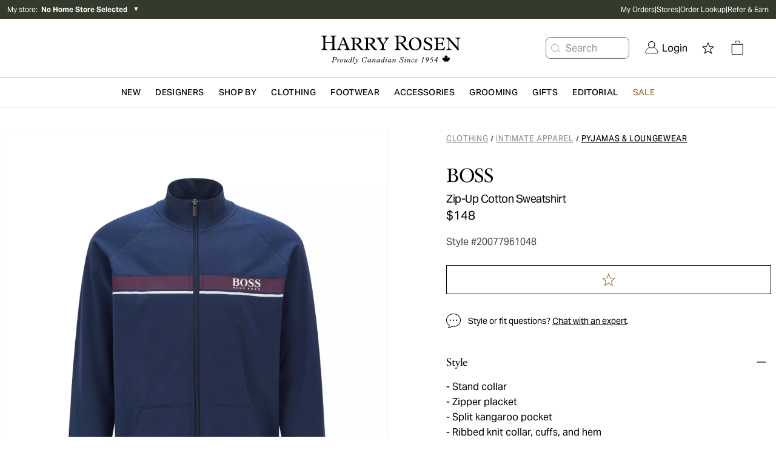

--- FILE ---
content_type: text/html; charset=utf-8
request_url: https://www.harryrosen.com/en/product/boss-zip-up-cotton-sweatshirt-20077961048
body_size: 34561
content:
<!DOCTYPE html><html lang="en"><head><meta charSet="utf-8"/><meta name="viewport" content="width=device-width"/><script defer="" type="application/ld+json">
          {
            "@context": "https://schema.org",
            "@type": "Organization",
            "url": "https://www.harryrosen.com",
            "logo": "https://www.harryrosen.com/assets/harry-rosen-logo.svg"
          }</script><title>BOSS Zip-Up Cotton Sweatshirt  | Pyjamas &amp; Loungewear | Harry Rosen</title><meta name="robots" content="index,follow"/><meta name="description" content="This comfortable sweatshirt by BOSS is essential to your modern sleepwear collection. Cut from lightweight cotton, it features a stand collar, a zipper placket, ribbed knit trims, and the brand&#x27;s signature logo printed on the chest. Contrast purple and white stripes on the chest add an eye-catching touch. Pair it with the brand&#x27;s matching joggers and drift off to sleep in style."/><meta property="og:title" content="BOSS Zip-Up Cotton Sweatshirt  | Pyjamas &amp; Loungewear | Harry Rosen"/><meta property="og:url" content="https://www.harryrosen.com/en/product/boss-zip-up-cotton-sweatshirt-20077961048"/><meta property="og:description" content="This comfortable sweatshirt by BOSS is essential to your modern sleepwear collection. Cut from lightweight cotton, it features a stand collar, a zipper placket, ribbed knit trims, and the brand&#x27;s signature logo printed on the chest. Contrast purple and white stripes on the chest add an eye-catching touch. Pair it with the brand&#x27;s matching joggers and drift off to sleep in style."/><meta property="og:image" content="https://cdn.media.amplience.net/i/harryrosen/20077961048"/><link rel="canonical" href="https://www.harryrosen.com/en/product/boss-zip-up-cotton-sweatshirt-20077961048"/><link rel="alternate" href="https://www.harryrosen.com/en/product/boss-zip-up-cotton-sweatshirt-20077961048" hrefLang="x-default"/><link rel="alternate" href="https://www.harryrosen.com/en/product/boss-zip-up-cotton-sweatshirt-20077961048" hrefLang="en"/><link rel="alternate" href="https://www.harryrosen.com/en/product/boss-zip-up-cotton-sweatshirt-20077961048" hrefLang="en-CA"/><link rel="alternate" href="https://www.harryrosen.com/fr/produit/boss-pull-en-coton-a-glissiere-20077961048" hrefLang="fr"/><link rel="alternate" href="https://www.harryrosen.com/fr/produit/boss-pull-en-coton-a-glissiere-20077961048" hrefLang="fr-CA"/><script defer="" type="application/ld+json">
            [
              {
                "@context": "https://schema.org/",
                "@type": "Product",
                "name": "Zip-Up Cotton Sweatshirt ",
                "description": "This comfortable sweatshirt by BOSS is essential to your modern sleepwear collection. Cut from lightweight cotton, it features a stand collar, a zipper placket, ribbed knit trims, and the brand's signature logo printed on the chest. Contrast purple and white stripes on the chest add an eye-catching touch. Pair it with the brand's matching joggers and drift off to sleep in style.",
                "image": "https://cdn.media.amplience.net/i/harryrosen/20077961048",
                "brand": {
                  "@type": "Brand",
                  "name": "BOSS"
                },
                "category": {
                  "@type": "Thing",
                  "name": "Clothing > Intimate Apparel > Pyjamas & Loungewear"
                },
                "identifier": {
                  "@type": "PropertyValue",
                  "propertyID": "style ID",
                  "value": "20077961048"
                },
                "offers": {
                  "@type": "Offer",
                  "priceCurrency": "CAD",
                  "price": "148.00",
                  "availability": "InStock",
                  "url": "https://www.harryrosen.com/en/product/boss-zip-up-cotton-sweatshirt-20077961048"
                }
              }
            ]
          </script><link rel="preload" as="image" imageSrcSet="https://cdn.media.amplience.net/i/harryrosen/20077961048?maxW=3840&amp;fmt=auto 1x" fetchpriority="high"/><script defer="" type="application/ld+json">
            [
              {
                "@context": "http://schema.org",
                "@type": "BreadcrumbList",
                "itemListElement":
                  [
                    {
                          "@type": "ListItem",
                          "position": 1,
                          "item":
                          {
                          "@id": "https://www.harryrosen.com/en/shop/clothing",
                          "name": "Clothing"
                          }
                        },{
                          "@type": "ListItem",
                          "position": 2,
                          "item":
                          {
                          "@id": "https://www.harryrosen.com/en/shop/intimate-apparel",
                          "name": "Intimate Apparel"
                          }
                        },{
                          "@type": "ListItem",
                          "position": 3,
                          "item":
                          {
                          "@id": "https://www.harryrosen.com/en/shop/pyjamas-loungewear",
                          "name": "Pyjamas & Loungewear"
                          }
                        }
                  ]
              }
            ]</script><script defer="" type="application/ld+json">
            [
              {
                "@context": "http://schema.org",
                "@type": "BreadcrumbList",
                "itemListElement":
                  [
                    {
                          "@type": "ListItem",
                          "position": 1,
                          "item":
                          {
                          "@id": "https://www.harryrosen.com/en/shop/clothing",
                          "name": "Clothing"
                          }
                        },{
                          "@type": "ListItem",
                          "position": 2,
                          "item":
                          {
                          "@id": "https://www.harryrosen.com/en/shop/intimate-apparel",
                          "name": "Intimate Apparel"
                          }
                        },{
                          "@type": "ListItem",
                          "position": 3,
                          "item":
                          {
                          "@id": "https://www.harryrosen.com/en/shop/pyjamas-loungewear",
                          "name": "Pyjamas & Loungewear"
                          }
                        }
                  ]
              }
            ]</script><meta name="next-head-count" content="20"/><link rel="icon" href="/favicon.ico"/><link rel="apple-touch-icon" href="/apple-touch-icon.png"/><link rel="preload" href="/_next/static/css/7ae90ae55ea71c39.css" as="style"/><link rel="stylesheet" href="/_next/static/css/7ae90ae55ea71c39.css" data-n-g=""/><link rel="preload" href="/_next/static/css/eb475997e13e731b.css" as="style"/><link rel="stylesheet" href="/_next/static/css/eb475997e13e731b.css" data-n-p=""/><noscript data-n-css=""></noscript><script defer="" nomodule="" src="/_next/static/chunks/polyfills-42372ed130431b0a.js"></script><script src="/_next/static/chunks/webpack-fee8159b2ed2469b.js" defer=""></script><script src="/_next/static/chunks/framework-18cbfda4a4dead6e.js" defer=""></script><script src="/_next/static/chunks/main-e3ced1ecd5121f46.js" defer=""></script><script src="/_next/static/chunks/pages/_app-48db75c1c923e459.js" defer=""></script><script src="/_next/static/chunks/4c744e84-27c6f9c21183c62b.js" defer=""></script><script src="/_next/static/chunks/9814d858-1e5f427548450ffa.js" defer=""></script><script src="/_next/static/chunks/9145-707dc7a442621b15.js" defer=""></script><script src="/_next/static/chunks/7161-9adfd5371a90e9f3.js" defer=""></script><script src="/_next/static/chunks/3437-9f4d8e0a8905562b.js" defer=""></script><script src="/_next/static/chunks/3075-6cf428f6dd66b8c1.js" defer=""></script><script src="/_next/static/chunks/pages/%5Blang%5D/product/%5BproductSlug%5D-263e5006ee23be52.js" defer=""></script><script src="/_next/static/W-oExmLiq0Flc9UIdvvQ4/_buildManifest.js" defer=""></script><script src="/_next/static/W-oExmLiq0Flc9UIdvvQ4/_ssgManifest.js" defer=""></script><style data-styled="" data-styled-version="5.3.11">.fzMavA{display:-webkit-box;display:-webkit-flex;display:-ms-flexbox;display:flex;-webkit-flex-direction:row;-ms-flex-direction:row;flex-direction:row;z-index:99;height:48px;-webkit-box-pack:justify;-webkit-justify-content:space-between;-ms-flex-pack:justify;justify-content:space-between;border-bottom:1px solid #F2F2F2;box-shadow:none;}/*!sc*/
@media all and (min-width:1024px){.fzMavA{height:48px;-webkit-box-pack:justify;-webkit-justify-content:space-between;-ms-flex-pack:justify;justify-content:space-between;box-shadow:none;}}/*!sc*/
.fzMavA .mp-1dSXQi{width:auto;padding-left:4rem;}/*!sc*/
data-styled.g8[id="sc-fqkvVR"]{content:"fzMavA,"}/*!sc*/
.diVBUp{padding:24px;display:-webkit-box;display:-webkit-flex;display:-ms-flexbox;display:flex;-webkit-flex-direction:column;-ms-flex-direction:column;flex-direction:column;-webkit-box-pack:center;-webkit-justify-content:center;-ms-flex-pack:center;justify-content:center;-webkit-align-items:flex-start;-webkit-box-align:flex-start;-ms-flex-align:flex-start;align-items:flex-start;}/*!sc*/
data-styled.g10[id="sc-iGgWBj"]{content:"diVBUp,"}/*!sc*/
.eoXAC{border-radius:4px;border-style:solid;cursor:pointer;display:-webkit-inline-box;display:-webkit-inline-flex;display:-ms-inline-flexbox;display:inline-flex;-webkit-align-items:center;-webkit-box-align:center;-ms-flex-align:center;align-items:center;-webkit-box-pack:center;-webkit-justify-content:center;-ms-flex-pack:center;justify-content:center;background-color:#050505;border:1px solid #050505;color:#ffffff;padding:12px;-webkit-text-decoration:none;text-decoration:none;font-family:sans-serif;background-color:#050505;border-color:#050505;color:#ffffff;padding:12px;}/*!sc*/
.eoXAC:focus:not(:focus-visible){outline:none;}/*!sc*/
.eoXAC .mp-1RTW9d{text-align:center;text-transform:uppercase;-webkit-letter-spacing:0.04em;-moz-letter-spacing:0.04em;-ms-letter-spacing:0.04em;letter-spacing:0.04em;padding:4px;font-weight:600;white-space:nowrap;-webkit-flex-shrink:0;-ms-flex-negative:0;flex-shrink:0;-webkit-box-flex:0;-webkit-flex-grow:0;-ms-flex-positive:0;flex-grow:0;cursor:pointer;}/*!sc*/
.eoXAC .mp-Gt6Jw{display:-webkit-box;display:-webkit-flex;display:-ms-flexbox;display:flex;font-size:18px;padding:4px;overflow:hidden;width:auto;height:auto;line-height:1rem;-webkit-flex-shrink:0;-ms-flex-negative:0;flex-shrink:0;-webkit-box-flex:0;-webkit-flex-grow:0;-ms-flex-positive:0;flex-grow:0;cursor:pointer;}/*!sc*/
.eoXAC:hover{background-color:#050505;border:1px solid #050505;}/*!sc*/
.eoXAC:disabled{background-color:#C4CDD5;border:1px solid #C4CDD5;color:#637381;cursor:auto;pointer-events:none;}/*!sc*/
.eoXAC .mp-Gt6Jw{padding:4px;font-size:18px;}/*!sc*/
.eoXAC .mp-1RTW9d{padding:4px;font-size:14px;line-height:16px;}/*!sc*/
.eoXAC:hover{background-color:#050505;border-color:#050505;}/*!sc*/
data-styled.g11[id="sc-gsFSXq"]{content:"eoXAC,"}/*!sc*/
.hnYslB{z-index:999;position:-webkit-sticky;position:sticky;background-color:white;overflow:hidden;-webkit-flex-direction:row;-ms-flex-direction:row;flex-direction:row;z-index:99;height:48px;-webkit-box-pack:justify;-webkit-justify-content:space-between;-ms-flex-pack:justify;justify-content:space-between;border-bottom:1px solid #F2F2F2;box-shadow:none;}/*!sc*/
@media all and (min-width:1024px){.hnYslB{padding:0;-webkit-box-pack:center;-webkit-justify-content:center;-ms-flex-pack:center;justify-content:center;height:48px;box-shadow:0px 6px 5px rgba(0,0,0,0.05), 0px -6px 5px rgba(0,0,0,0.05);}}/*!sc*/
.hnYslB .mp-1Ti5J4{width:20%;padding:0;-webkit-align-items:flex-start;-webkit-box-align:flex-start;-ms-flex-align:flex-start;align-items:flex-start;padding-left:60px;}/*!sc*/
@media screen and (max-width:1024px){.hnYslB .mp-1Ti5J4{display:none;}}/*!sc*/
.hnYslB .mp-5FRHb{font-size:18px;color:#212B36;font-weight:600;}/*!sc*/
.hnYslB .mp-2nHdnB{background-color:white;display:-webkit-box;display:-webkit-flex;display:-ms-flexbox;display:flex;-webkit-align-items:center;-webkit-box-align:center;-ms-flex-align:center;align-items:center;-webkit-box-pack:center;-webkit-justify-content:center;-ms-flex-pack:center;justify-content:center;width:60%;margin-top:0;}/*!sc*/
@media screen and (max-width:1024px){.hnYslB .mp-2nHdnB{background-color:white;width:100%;}}/*!sc*/
.hnYslB .mp-2p3zKf{padding:12px;margin:0 12px;font-weight:600;display:block;border-bottom:3px solid transparent;border-top:3px solid transparent;background-color:white;border-color:transparent;}/*!sc*/
.hnYslB .mp-2p3zKf:hover{border-top:3px solid transparent;background-color:white;border-color:transparent;border-bottom:3px solid #050505;}/*!sc*/
@media screen and (max-width:1024px){.hnYslB .mp-2p3zKf{margin:0;border-color:transparent;}.hnYslB .mp-2p3zKf:hover{border-color:transparent;}.hnYslB .mp-2p3zKf:focus{border-color:transparent;}}/*!sc*/
.hnYslB .mp-2p3zKf label{color:#637381;}/*!sc*/
.hnYslB .mp-2p3zKf label:hover{color:#050505;}/*!sc*/
.hnYslB .mp-2p3zKf label:focus{color:#050505;}/*!sc*/
@media screen and (max-width:1024px){.hnYslB .mp-2p3zKf label{font-weight:400;padding-left:16px;color:#212B36;text-transform:capitalize;font-size:16px;font-family:AktivGrotesk,sans-serif;-webkit-letter-spacing:0;-moz-letter-spacing:0;-ms-letter-spacing:0;letter-spacing:0;line-height:20px;}}/*!sc*/
.hnYslB .mp-1gViPx{border-top:3px solid transparent;background-color:white;border-color:transparent;border-bottom:3px solid #050505;}/*!sc*/
@media screen and (max-width:1024px){.hnYslB .mp-1gViPx{border-color:transparent;}}/*!sc*/
.hnYslB .mp-1gViPx label{color:#050505;}/*!sc*/
.hnYslB .mp-4EwZcH{width:100%;padding:0;}/*!sc*/
.hnYslB .mp-4EwZcH button{width:100%;text-align:left;}/*!sc*/
.hnYslB .mp-4EwZcH button span{padding-left:12px;color:#212B36;text-transform:capitalize;font-size:16px;}/*!sc*/
.hnYslB .mp-3zzjua{text-align:left;display:-webkit-box;display:-webkit-flex;display:-ms-flexbox;display:flex;-webkit-flex-direction:row;-ms-flex-direction:row;flex-direction:row;-webkit-box-pack:justify;-webkit-justify-content:space-between;-ms-flex-pack:justify;justify-content:space-between;-webkit-align-items:center;-webkit-box-align:center;-ms-flex-align:center;align-items:center;}/*!sc*/
.hnYslB .mp-3zzjua:first-child{border-top:1px solid #C4CDD5;}/*!sc*/
.hnYslB .mp-3zzjua:not(:last-child){border-bottom:1px solid #C4CDD5;}/*!sc*/
.hnYslB .mp-2vTdvn{margin:-16px 0;}/*!sc*/
.hnYslB .mp-1CdXVl{-webkit-flex:1;-ms-flex:1;flex:1;color:#000000;text-align:left;}/*!sc*/
.hnYslB .mp-37kax3{font-size:18px;margin:12px;color:#050505;}/*!sc*/
.hnYslB .mp-2ZOzyZ{padding:8px;padding-left:24px;padding-right:24px;}/*!sc*/
.hnYslB .mp-2ZOzyZ label{font-size:12px;}/*!sc*/
.hnYslB .mp-1NaNuW{background-color:white;display:-webkit-box;display:-webkit-flex;display:-ms-flexbox;display:flex;-webkit-box-pack:center;-webkit-justify-content:center;-ms-flex-pack:center;justify-content:center;-webkit-align-items:center;-webkit-box-align:center;-ms-flex-align:center;align-items:center;width:20%;}/*!sc*/
@media screen and (max-width:1024px){.hnYslB .mp-1NaNuW{display:none;}}/*!sc*/
.hnYslB .mp-2LUGWm{margin-right:8px;width:20px;height:20px;}/*!sc*/
@media all and (min-width:1024px){.hnYslB{height:48px;-webkit-box-pack:justify;-webkit-justify-content:space-between;-ms-flex-pack:justify;justify-content:space-between;box-shadow:none;}}/*!sc*/
.hnYslB .mp-5FRHb{font-size:20px;font-family:HoeflerText,serif;line-height:28px;font-weight:normal;text-transform:capitalize;-webkit-letter-spacing:-0.24px;-moz-letter-spacing:-0.24px;-ms-letter-spacing:-0.24px;letter-spacing:-0.24px;overflow:hidden;white-space:nowrap;text-overflow:ellipsis;max-width:15vw;}/*!sc*/
.hnYslB .mp-1Ti5J4{width:auto;padding-left:4rem;}/*!sc*/
.hnYslB .mp-2nHdnB{width:auto;}/*!sc*/
.hnYslB .mp-2p3zKf{padding:24px;padding-top:9px;padding-bottom:9px;border-radius:0;margin:0;border-bottom:2px solid transparent;border-radius:2.5%;}/*!sc*/
.hnYslB .mp-2p3zKf:hover{border-bottom:2px solid #050505;}/*!sc*/
.hnYslB .mp-2p3zKf label{font-size:16px;font-family:AktivGrotesk,sans-serif;line-height:20px;text-transform:capitalize;-webkit-letter-spacing:-0.24px;-moz-letter-spacing:-0.24px;-ms-letter-spacing:-0.24px;letter-spacing:-0.24px;color:#696763;}/*!sc*/
.hnYslB .mp-2ZOzyZ{border-radius:0;background-color:#333b2c;}/*!sc*/
.hnYslB .mp-2ZOzyZ label{font-size:16px;font-family:AktivGrotesk,sans-serif;line-height:18px;text-transform:none;-webkit-letter-spacing:-0.24px;-moz-letter-spacing:-0.24px;-ms-letter-spacing:-0.24px;letter-spacing:-0.24px;}/*!sc*/
.hnYslB .mp-1NaNuW{width:auto;padding-right:5rem;}/*!sc*/
.hnYslB .mp-1gViPx{border-bottom:2px solid #050505;}/*!sc*/
.hnYslB .mp-1gViPx label{color:black;}/*!sc*/
data-styled.g70[id="sc-dSCufp"]{content:"hnYslB,"}/*!sc*/
</style></head><body><div id="__next"><div class="antialiased"><div class="search-insights"><span id="dy_loyalty_tier" class="hidden w-0"></span><div class="sticky z-200 top-0"></div><div class="hidden lg:block"><div class="py-2 bg-palette-green"><div class="max-w-full w-header-desktop px-3 mx-auto flex items-center justify-between"><div class="text-white text-xs w-2/5 relative"><div class="flex align-middle justify-between lg:justify-start mb-4 lg:mb-0"><button class="flex items-center cursor-pointer"><span>My store<!-- -->:  </span><span class="font-bold">No Home Store Selected</span> </button><div class="text-black ml-2"><span class="block lg:hidden text-white"> <span aria-hidden="false" aria-label="" tabindex="0" role="button" class="bg-center bg-no-repeat cursor-pointer block w-8 h-8 IconButton_chevronRight__ZyN31"></span> </span><span class="hidden lg:block text-white"><span>▼</span></span></div></div></div><nav data-name="utility navigation" class="flex"><ul class="flex w-full justify-between text-white text-xs gap-4"><li><a href="/en/my-orders">My Orders</a></li><li>|</li><li><a href="/en/stores">Stores</a></li><li>|</li><li><a href="/en/order-lookup">Order Lookup</a></li><li>|</li><li><a href="/en/refer-a-friend">Refer &amp; Earn</a></li></ul></nav></div></div></div><div class="lg:hidden w-full h-12 sticky top-0 flex items-center justify-center px-3 border-b border-grays-300 bg-white z-100"><div class="w-1/4"><div class="relative flex justify-start gap-3"><span aria-hidden="false" aria-label="Open menu" tabindex="0" role="button" class="bg-center bg-no-repeat cursor-pointer block w-8 h-8 IconButton_mobileMenu__lCcWc"></span><div class="flex items-center justify-center relative"><span id="mobile_header_search_box" aria-hidden="false" aria-label="Search for product" tabindex="0" role="button" class="bg-center bg-no-repeat cursor-pointer block w-8 h-8 IconButton_searchPrimary__k_p7Y"></span></div></div></div><div class="w-1/2 flex justify-center"><a id="header_main_logo_mobile" aria-label="Home page" title="Home page" name="Home page" href="/en"><div class="bg-no-repeat bg-contain Logo_logo__c5nVK bg-center h-12"></div></a></div><div class="flex justify-end gap-2 w-1/4"><a id="mobile_header_wishlist" class=" flex items-center cursor-pointer" name="Open wishlist" title="Open wishlist" href="/en/wishlist"><span class="sr-only">Open wishlist</span><span aria-hidden="false" aria-label="Open wishlist" tabindex="0" role="button" class="bg-center bg-no-repeat cursor-pointer block w-8 h-8 IconButton_star__aCgJm"></span></a><div class="flex h-12 items-center justify-center relative"><button id="header_cart_mobile" aria-expanded="false" aria-controls="header_cart_mobile-cartmenu" aria-label="Open cart" class="relative cursor-pointer h-11 flex items-center"><span aria-hidden="false" aria-label="" tabindex="0" role="button" class="bg-center bg-no-repeat cursor-pointer block w-8 h-8 IconButton_cart__AOy4T"></span></button></div></div></div><div class="hidden lg:w-full lg:flex lg:flex-col lg:text-white border-b border-gray-300"><div class="px-10"><div class="container xl:max-w-full xl:w-header-desktop mx-auto flex items-center justify-between"><div class="hidden xl:block w-1/3"></div><div class="relative w-1/3"><a class="flex w-full" id="header_main_logo" aria-label="Home page" title="Home page" name="Home page" href="/en"><span class="sr-only">Home page</span><div class="bg-no-repeat bg-contain Logo_logo__c5nVK bg-center h-12 w-full h-24 max-h-full"></div></a></div><div class="relative flex items-center justify-end w-1/3"><div id="header_search_box" class="flex justify-center whitespace-nowrap mr-4"><button class="flex items-center h-9 border border-grays-400 text-grays-350 bg-white rounded-lg pr-13" aria-label="Search for product"><span aria-hidden="true" aria-label="" tabindex="0" role="button" class="bg-center bg-no-repeat cursor-pointer block w-8 h-8 IconButton_searchQuaternary__zZdgM"></span><span class="hover:text-tertiary-darker-gold cursor-pointer">Search</span></button></div><nav class="flex justify-end text-black"><button id="header_login" class="flex cursor-pointer flex pl-2.5 pr-2.5 items-center justify-center" role="link" aria-label="Login"><span class="NavSecondaryDesktop_account__44JAp"></span><span class="ml-1.5">Login</span></button><div class="mx-2 h-16 flex items-center justify-center"><a id="header_wishlist" class=" flex items-center cursor-pointer" name="Open wishlist" title="Open wishlist" href="/en/wishlist"><span class="sr-only">Open wishlist</span><span aria-hidden="false" aria-label="Open wishlist" tabindex="0" role="button" class="bg-center bg-no-repeat cursor-pointer block w-8 h-8 IconButton_star__aCgJm"></span></a></div><div class="mx-2 h-16 flex items-center justify-center relative"><button id="header_cart" aria-expanded="false" aria-controls="header_cart-cartmenu" aria-label="Open cart" class="relative cursor-pointer h-11 flex items-center"><span aria-hidden="false" aria-label="" tabindex="0" role="button" class="bg-center bg-no-repeat cursor-pointer block w-8 h-8 IconButton_cart__AOy4T"></span></button></div></nav></div></div></div></div><div class="hidden lg:block sticky bg-white top-0 z-100 border-b border-gray-300"><nav name="primary navigation" class="flex items-center justify-center lg:px-4 xl:px-48 text-black bg-white gap-8" id="header"><div class="flex-1 hidden"><a id="sub_header_main_logo" aria-label="Home page" title="Home page" name="Home page" href="/en"><div class="bg-no-repeat bg-contain Logo_logoGlyph__SzVod h-8 bg-black bg-center h-4 h-8 w-8"></div></a></div><nav role="navigation" aria-label="Menu" class="container flex h-12 items-center leading-none justify-center"><ul class="flex overflow-x-auto overflow-y-hidden items-center h-full w-full justify-between"><li><div class="flex" aria-expanded="false" aria-controls="category-menu-New"><a href="/en/shop/new?sortBy=online_from_date_desc"><span id="header_New" class="whitespace-nowrap inline-block px-2 py-4 font-semibold text-sm text-primary tracking-wide cursor-pointer uppercase">New</span></a><div class="absolute left-0 w-full py-10 z-300 bg-white xl:px-64 mt-12 shadow-sm hidden" id="category-menu-New"><div class="container mx-auto flex"><div class="flex flex-1"><div class="flex-1 pr-4 last:pr-0"><a href="#Designers" class="cursor-pointer NavPrimaryDesktop_navSkip__HxhHU">skip to next main menu item</a><div><a href="/en/shop/new"><span id="" class="inline-block mb-4 text-sm font-bold text-primary cursor-pointer hover:underline">Shop New Arrivals </span></a><ul class="mb-12"><li class="mb-4"><a href="/en/shop/new?sortBy=online_from_date_desc&amp;attributes.level1Category=Clothing"><span id="" class="no-underline text-grays-500 text-sm hover:text-primary hover:underline cursor-pointer ">Clothing</span></a></li><li class="mb-4"><a href="/en/shop/new?sortBy=online_from_date_desc&amp;attributes.level1Category=Footwear"><span id="" class="no-underline text-grays-500 text-sm hover:text-primary hover:underline cursor-pointer ">Footwear</span></a></li><li class="mb-4"><a href="/en/shop/new?sortBy=online_from_date_desc&amp;attributes.level1Category=Accessories"><span id="" class="no-underline text-grays-500 text-sm hover:text-primary hover:underline cursor-pointer ">Accessories</span></a></li><li class="mb-4"><a href="/en/shop/new?sortBy=online_from_date_desc&amp;attributes.level3Category%5B0%5D=Leather&amp;attributes.level3Category%5B1%5D=Coats"><span id="" class="no-underline text-grays-500 text-sm hover:text-primary hover:underline cursor-pointer ">Coats &amp; Jackets</span></a></li></ul></div></div><div class="flex-1 pr-4 last:pr-0"><a href="#Designers" class="cursor-pointer NavPrimaryDesktop_navSkip__HxhHU">skip to next main menu item</a><div><span id="" class="inline-block mb-4 text-sm font-bold text-primary cursor-pointer">Featured Brands</span><ul class="mb-12"><li class="mb-4"><a href="/en/designers/brunello-cucinelli?sortBy=online_from_date_desc"><span id="" class="no-underline text-grays-500 text-sm hover:text-primary hover:underline cursor-pointer ">Brunello Cucinelli</span></a></li><li class="mb-4"><a href="/en/designers/eton?sortBy=online_from_date_desc"><span id="" class="no-underline text-grays-500 text-sm hover:text-primary hover:underline cursor-pointer ">Eton</span></a></li><li class="mb-4"><a href="/en/designers/boss?sortBy=online_from_date_desc"><span id="" class="no-underline text-grays-500 text-sm hover:text-primary hover:underline cursor-pointer ">BOSS</span></a></li><li class="mb-4"><a href="/en/designers/moncler?sortBy=online_from_date_desc"><span id="" class="no-underline text-grays-500 text-sm hover:text-primary hover:underline cursor-pointer ">Moncler</span></a></li><li class="mb-4"><a href="/en/designers/burberry?sortBy=online_from_date_desc"><span id="" class="no-underline text-grays-500 text-sm hover:text-primary hover:underline cursor-pointer ">Burberry</span></a></li><li class="mb-4"><a href="/en/designers/reigning-champ?sortBy=online_from_date_desc"><span id="" class="no-underline text-grays-500 text-sm hover:text-primary hover:underline cursor-pointer ">Reigning Champ</span></a></li><li class="mb-4"><a href="/en/designers/orlebar-brown?sortBy=online_from_date_desc"><span id="" class="no-underline text-grays-500 text-sm hover:text-primary hover:underline cursor-pointer ">Orlebar Brown</span></a></li><li class="mb-4"><a href="/en/designers/frescobol-carioca?sortBy=online_from_date_desc"><span id="" class="no-underline text-grays-500 text-sm hover:text-primary hover:underline cursor-pointer ">Frescobol Carioca</span></a></li></ul></div></div></div><div class="pl-4 NavPrimaryDesktop_promoContainer__QzDJ3"><ul class="flex flex-col"><li class="h-48 mb-4 last:mb-0"><div style="border-width:0;border-style:none;border-color:none" class="w-full "><a href="/en/shop/new?sortBy=online_from_date_desc&amp;attributes.level3Category%5B0%5D=Leather&amp;attributes.level3Category%5B1%5D=Coats"><span id="" class="flex  relative w-full cursor-pointer"><div class="max-w-full max-h-full relative"><div class="flex w-full h-full lg:hidden Image_picture__6GeOl" style="object-fit:cover;object-position:center"><img alt="A man wearing heavyweight Canada Goose winter jackets coordinated in black and beige" loading="lazy" width="649" height="401" decoding="async" data-nimg="1" style="color:transparent;object-fit:cover;object-position:center" sizes="100vw" srcSet="https://cdn.media.amplience.net/i/harryrosen/HR-FW25-Outerwear-Microsite-HW-Mega-Menu-649x401-1?maxW=1280&amp;locale=en-CA,*&amp;$nav-primary-promo$&amp;maxW=640&amp;fmt=auto 640w, https://cdn.media.amplience.net/i/harryrosen/HR-FW25-Outerwear-Microsite-HW-Mega-Menu-649x401-1?maxW=1280&amp;locale=en-CA,*&amp;$nav-primary-promo$&amp;maxW=750&amp;fmt=auto 750w, https://cdn.media.amplience.net/i/harryrosen/HR-FW25-Outerwear-Microsite-HW-Mega-Menu-649x401-1?maxW=1280&amp;locale=en-CA,*&amp;$nav-primary-promo$&amp;maxW=828&amp;fmt=auto 828w, https://cdn.media.amplience.net/i/harryrosen/HR-FW25-Outerwear-Microsite-HW-Mega-Menu-649x401-1?maxW=1280&amp;locale=en-CA,*&amp;$nav-primary-promo$&amp;maxW=1080&amp;fmt=auto 1080w, https://cdn.media.amplience.net/i/harryrosen/HR-FW25-Outerwear-Microsite-HW-Mega-Menu-649x401-1?maxW=1280&amp;locale=en-CA,*&amp;$nav-primary-promo$&amp;maxW=1200&amp;fmt=auto 1200w, https://cdn.media.amplience.net/i/harryrosen/HR-FW25-Outerwear-Microsite-HW-Mega-Menu-649x401-1?maxW=1280&amp;locale=en-CA,*&amp;$nav-primary-promo$&amp;maxW=1920&amp;fmt=auto 1920w, https://cdn.media.amplience.net/i/harryrosen/HR-FW25-Outerwear-Microsite-HW-Mega-Menu-649x401-1?maxW=1280&amp;locale=en-CA,*&amp;$nav-primary-promo$&amp;maxW=2048&amp;fmt=auto 2048w, https://cdn.media.amplience.net/i/harryrosen/HR-FW25-Outerwear-Microsite-HW-Mega-Menu-649x401-1?maxW=1280&amp;locale=en-CA,*&amp;$nav-primary-promo$&amp;maxW=3840&amp;fmt=auto 3840w" src="https://cdn.media.amplience.net/i/harryrosen/HR-FW25-Outerwear-Microsite-HW-Mega-Menu-649x401-1?maxW=1280&amp;locale=en-CA,*&amp;$nav-primary-promo$&amp;maxW=3840&amp;fmt=auto"/></div><div class="hidden w-full h-full lg:flex  Image_picture__6GeOl" style="object-fit:cover;object-position:center"><img alt="A man wearing heavyweight Canada Goose winter jackets coordinated in black and beige" loading="lazy" width="649" height="401" decoding="async" data-nimg="1" style="color:transparent;object-fit:cover;object-position:center" sizes="100vw" srcSet="https://cdn.media.amplience.net/i/harryrosen/HR-FW25-Outerwear-Microsite-HW-Mega-Menu-649x401-1?maxW=1280&amp;locale=en-CA,*&amp;$nav-primary-promo$&amp;maxW=640&amp;fmt=auto 640w, https://cdn.media.amplience.net/i/harryrosen/HR-FW25-Outerwear-Microsite-HW-Mega-Menu-649x401-1?maxW=1280&amp;locale=en-CA,*&amp;$nav-primary-promo$&amp;maxW=750&amp;fmt=auto 750w, https://cdn.media.amplience.net/i/harryrosen/HR-FW25-Outerwear-Microsite-HW-Mega-Menu-649x401-1?maxW=1280&amp;locale=en-CA,*&amp;$nav-primary-promo$&amp;maxW=828&amp;fmt=auto 828w, https://cdn.media.amplience.net/i/harryrosen/HR-FW25-Outerwear-Microsite-HW-Mega-Menu-649x401-1?maxW=1280&amp;locale=en-CA,*&amp;$nav-primary-promo$&amp;maxW=1080&amp;fmt=auto 1080w, https://cdn.media.amplience.net/i/harryrosen/HR-FW25-Outerwear-Microsite-HW-Mega-Menu-649x401-1?maxW=1280&amp;locale=en-CA,*&amp;$nav-primary-promo$&amp;maxW=1200&amp;fmt=auto 1200w, https://cdn.media.amplience.net/i/harryrosen/HR-FW25-Outerwear-Microsite-HW-Mega-Menu-649x401-1?maxW=1280&amp;locale=en-CA,*&amp;$nav-primary-promo$&amp;maxW=1920&amp;fmt=auto 1920w, https://cdn.media.amplience.net/i/harryrosen/HR-FW25-Outerwear-Microsite-HW-Mega-Menu-649x401-1?maxW=1280&amp;locale=en-CA,*&amp;$nav-primary-promo$&amp;maxW=2048&amp;fmt=auto 2048w, https://cdn.media.amplience.net/i/harryrosen/HR-FW25-Outerwear-Microsite-HW-Mega-Menu-649x401-1?maxW=1280&amp;locale=en-CA,*&amp;$nav-primary-promo$&amp;maxW=3840&amp;fmt=auto 3840w" src="https://cdn.media.amplience.net/i/harryrosen/HR-FW25-Outerwear-Microsite-HW-Mega-Menu-649x401-1?maxW=1280&amp;locale=en-CA,*&amp;$nav-primary-promo$&amp;maxW=3840&amp;fmt=auto"/></div><div class="inset-0"><div class="flex flex-col w-full h-full absolute bottom-0 left-0 duration-300 py-7.5 px-4 lg:hover:bg-tertiary-medium-gold-opaque MultiPurposeBlock_gradient__4CBYR"><div class="flex w-full h-full justify-start text-left items-end"><div class="flex flex-col w-full"><p class="font-primary font-bold uppercase tracking-0.5px text-xxs sm:text-tiny text-white MultiPurposeBlock_whiteTextColorDesktop__deo2u MultiPurposeBlock_blackShadowMobile__jRq3Q MultiPurposeBlock_blackShadowDesktop__JJ_xQ">Weather Every Forecast</p><h3 class="font-normal tracking-normal mt-1 text-xl md:text-2.5xl leading-6 text-white lg:text-white font-secondary MultiPurposeBlock_blackShadowMobile__jRq3Q MultiPurposeBlock_blackShadowDesktop__JJ_xQ">Heavyweight Coats </h3></div></div></div></div></div></span></a></div></li><li class="h-48 mb-4 last:mb-0"><div style="border-width:0;border-style:none;border-color:none" class="w-full "><a href="/en/shop/feature-travel"><span id="" class="flex  relative w-full cursor-pointer"><div class="max-w-full max-h-full relative"><div class="flex w-full h-full lg:hidden Image_picture__6GeOl" style="object-fit:cover;object-position:center"><img alt="Silver suitcase with wheels and an extended handle near a doorway" loading="lazy" width="649" height="401" decoding="async" data-nimg="1" style="color:transparent;object-fit:cover;object-position:center" sizes="100vw" srcSet="https://cdn.media.amplience.net/i/harryrosen/HR-FW25-Travel-Web-Mega-Menu-649x401-V2-1?maxW=1280&amp;locale=en-CA,*&amp;$nav-primary-promo$&amp;maxW=640&amp;fmt=auto 640w, https://cdn.media.amplience.net/i/harryrosen/HR-FW25-Travel-Web-Mega-Menu-649x401-V2-1?maxW=1280&amp;locale=en-CA,*&amp;$nav-primary-promo$&amp;maxW=750&amp;fmt=auto 750w, https://cdn.media.amplience.net/i/harryrosen/HR-FW25-Travel-Web-Mega-Menu-649x401-V2-1?maxW=1280&amp;locale=en-CA,*&amp;$nav-primary-promo$&amp;maxW=828&amp;fmt=auto 828w, https://cdn.media.amplience.net/i/harryrosen/HR-FW25-Travel-Web-Mega-Menu-649x401-V2-1?maxW=1280&amp;locale=en-CA,*&amp;$nav-primary-promo$&amp;maxW=1080&amp;fmt=auto 1080w, https://cdn.media.amplience.net/i/harryrosen/HR-FW25-Travel-Web-Mega-Menu-649x401-V2-1?maxW=1280&amp;locale=en-CA,*&amp;$nav-primary-promo$&amp;maxW=1200&amp;fmt=auto 1200w, https://cdn.media.amplience.net/i/harryrosen/HR-FW25-Travel-Web-Mega-Menu-649x401-V2-1?maxW=1280&amp;locale=en-CA,*&amp;$nav-primary-promo$&amp;maxW=1920&amp;fmt=auto 1920w, https://cdn.media.amplience.net/i/harryrosen/HR-FW25-Travel-Web-Mega-Menu-649x401-V2-1?maxW=1280&amp;locale=en-CA,*&amp;$nav-primary-promo$&amp;maxW=2048&amp;fmt=auto 2048w, https://cdn.media.amplience.net/i/harryrosen/HR-FW25-Travel-Web-Mega-Menu-649x401-V2-1?maxW=1280&amp;locale=en-CA,*&amp;$nav-primary-promo$&amp;maxW=3840&amp;fmt=auto 3840w" src="https://cdn.media.amplience.net/i/harryrosen/HR-FW25-Travel-Web-Mega-Menu-649x401-V2-1?maxW=1280&amp;locale=en-CA,*&amp;$nav-primary-promo$&amp;maxW=3840&amp;fmt=auto"/></div><div class="hidden w-full h-full lg:flex  Image_picture__6GeOl" style="object-fit:cover;object-position:center"><img alt="Silver suitcase with wheels and an extended handle near a doorway" loading="lazy" width="649" height="401" decoding="async" data-nimg="1" style="color:transparent;object-fit:cover;object-position:center" sizes="100vw" srcSet="https://cdn.media.amplience.net/i/harryrosen/HR-FW25-Travel-Web-Mega-Menu-649x401-V2-1?maxW=1280&amp;locale=en-CA,*&amp;$nav-primary-promo$&amp;maxW=640&amp;fmt=auto 640w, https://cdn.media.amplience.net/i/harryrosen/HR-FW25-Travel-Web-Mega-Menu-649x401-V2-1?maxW=1280&amp;locale=en-CA,*&amp;$nav-primary-promo$&amp;maxW=750&amp;fmt=auto 750w, https://cdn.media.amplience.net/i/harryrosen/HR-FW25-Travel-Web-Mega-Menu-649x401-V2-1?maxW=1280&amp;locale=en-CA,*&amp;$nav-primary-promo$&amp;maxW=828&amp;fmt=auto 828w, https://cdn.media.amplience.net/i/harryrosen/HR-FW25-Travel-Web-Mega-Menu-649x401-V2-1?maxW=1280&amp;locale=en-CA,*&amp;$nav-primary-promo$&amp;maxW=1080&amp;fmt=auto 1080w, https://cdn.media.amplience.net/i/harryrosen/HR-FW25-Travel-Web-Mega-Menu-649x401-V2-1?maxW=1280&amp;locale=en-CA,*&amp;$nav-primary-promo$&amp;maxW=1200&amp;fmt=auto 1200w, https://cdn.media.amplience.net/i/harryrosen/HR-FW25-Travel-Web-Mega-Menu-649x401-V2-1?maxW=1280&amp;locale=en-CA,*&amp;$nav-primary-promo$&amp;maxW=1920&amp;fmt=auto 1920w, https://cdn.media.amplience.net/i/harryrosen/HR-FW25-Travel-Web-Mega-Menu-649x401-V2-1?maxW=1280&amp;locale=en-CA,*&amp;$nav-primary-promo$&amp;maxW=2048&amp;fmt=auto 2048w, https://cdn.media.amplience.net/i/harryrosen/HR-FW25-Travel-Web-Mega-Menu-649x401-V2-1?maxW=1280&amp;locale=en-CA,*&amp;$nav-primary-promo$&amp;maxW=3840&amp;fmt=auto 3840w" src="https://cdn.media.amplience.net/i/harryrosen/HR-FW25-Travel-Web-Mega-Menu-649x401-V2-1?maxW=1280&amp;locale=en-CA,*&amp;$nav-primary-promo$&amp;maxW=3840&amp;fmt=auto"/></div><div class="inset-0"><div class="flex flex-col w-full h-full absolute bottom-0 left-0 duration-300 py-7.5 px-4 lg:hover:bg-tertiary-medium-gold-opaque MultiPurposeBlock_gradient__4CBYR"><div class="flex w-full h-full justify-start text-left items-end"><div class="flex flex-col w-full"><p class="font-primary font-bold uppercase tracking-0.5px text-xxs sm:text-tiny text-white MultiPurposeBlock_whiteTextColorDesktop__deo2u">Style en route </p><h3 class="font-normal tracking-normal mt-1 text-xl md:text-2.5xl leading-6 text-white lg:text-white font-secondary">Travel Essentials </h3></div></div></div></div></div></span></a></div></li></ul></div></div></div></div></li><li><div class="flex" aria-expanded="false" aria-controls="category-menu-Designers"><a href="/en/designers"><span id="header_Designers" class="whitespace-nowrap inline-block px-2 py-4 font-semibold text-sm text-primary tracking-wide cursor-pointer uppercase">Designers</span></a><div class="absolute left-0 w-full py-10 z-300 bg-white xl:px-64 mt-12 shadow-sm hidden" id="category-menu-Designers"><div class="container mx-auto flex"><div class="flex flex-1"><div class="flex-1 pr-4 last:pr-0"><a href="#Shop By" class="cursor-pointer NavPrimaryDesktop_navSkip__HxhHU">skip to next main menu item</a><div><a href="/en/designers"><span id="" class="inline-block mb-4 text-sm font-bold text-primary cursor-pointer hover:underline">All Designers</span></a><ul class="mb-12"></ul></div><div><span id="" class="inline-block mb-4 text-sm font-bold text-primary cursor-pointer">Favourite Brands</span><ul class="mb-12"><li class="mb-4"><a href="/en/designers/polo-ralph-lauren"><span id="" class="no-underline text-grays-500 text-sm hover:text-primary hover:underline cursor-pointer ">Polo Ralph Lauren</span></a></li><li class="mb-4"><a href="/en/designers/boss"><span id="" class="no-underline text-grays-500 text-sm hover:text-primary hover:underline cursor-pointer ">BOSS</span></a></li><li class="mb-4"><a href="/en/designers/canada-goose"><span id="" class="no-underline text-grays-500 text-sm hover:text-primary hover:underline cursor-pointer ">Canada Goose</span></a></li><li class="mb-4"><a href="/en/designers/patrick-assaraf"><span id="" class="no-underline text-grays-500 text-sm hover:text-primary hover:underline cursor-pointer ">Patrick Assaraf</span></a></li><li class="mb-4"><a href="/en/designers/canali"><span id="" class="no-underline text-grays-500 text-sm hover:text-primary hover:underline cursor-pointer ">Canali</span></a></li><li class="mb-4"><a href="/en/designers/harold"><span id="" class="no-underline text-grays-500 text-sm hover:text-primary hover:underline cursor-pointer ">Harold</span></a></li><li class="mb-4"><a href="/en/designers/eleventy"><span id="" class="no-underline text-grays-500 text-sm hover:text-primary hover:underline cursor-pointer ">Eleventy</span></a></li><li class="mb-4"><a href="/en/designers/eton"><span id="" class="no-underline text-grays-500 text-sm hover:text-primary hover:underline cursor-pointer ">Eton</span></a></li><li class="mb-4"><a href="/en/designers/ferragamo"><span id="" class="no-underline text-grays-500 text-sm hover:text-primary hover:underline cursor-pointer ">Ferragamo</span></a></li><li class="mb-4"><a href="/en/designers/emporio-armani"><span id="" class="no-underline text-grays-500 text-sm hover:text-primary hover:underline cursor-pointer ">Emporio Armani</span></a></li></ul></div></div><div class="flex-1 pr-4 last:pr-0"><a href="#Shop By" class="cursor-pointer NavPrimaryDesktop_navSkip__HxhHU">skip to next main menu item</a><div><span id="" class="inline-block mb-4 text-sm font-bold text-primary cursor-pointer">Luxury Brands</span><ul class="mb-12"><li class="mb-4"><a href="/en/designers/brunello-cucinelli"><span id="" class="no-underline text-grays-500 text-sm hover:text-primary hover:underline cursor-pointer ">Brunello Cucinelli</span></a></li><li class="mb-4"><a href="/en/designers/tom-ford"><span id="" class="no-underline text-grays-500 text-sm hover:text-primary hover:underline cursor-pointer ">TOM FORD</span></a></li><li class="mb-4"><a href="/en/designers/zegna"><span id="" class="no-underline text-grays-500 text-sm hover:text-primary hover:underline cursor-pointer ">ZEGNA</span></a></li><li class="mb-4"><a href="/en/designers/moncler"><span id="" class="no-underline text-grays-500 text-sm hover:text-primary hover:underline cursor-pointer ">Moncler</span></a></li><li class="mb-4"><a href="/en/designers/berluti"><span id="" class="no-underline text-grays-500 text-sm hover:text-primary hover:underline cursor-pointer ">Berluti</span></a></li><li class="mb-4"><a href="/en/designers/isaia"><span id="" class="no-underline text-grays-500 text-sm hover:text-primary hover:underline cursor-pointer ">Isaia</span></a></li><li class="mb-4"><a href="/en/designers/giorgio-armani"><span id="" class="no-underline text-grays-500 text-sm hover:text-primary hover:underline cursor-pointer ">Giorgio Armani</span></a></li><li class="mb-4"><a href="/en/designers/ralph-lauren-purple-label"><span id="" class="no-underline text-grays-500 text-sm hover:text-primary hover:underline cursor-pointer ">Ralph Lauren Purple Label</span></a></li><li class="mb-4"><a href="/en/designers/brioni"><span id="" class="no-underline text-grays-500 text-sm hover:text-primary hover:underline cursor-pointer ">Brioni</span></a></li><li class="mb-4"><a href="/en/designers/kiton"><span id="" class="no-underline text-grays-500 text-sm hover:text-primary hover:underline cursor-pointer ">Kiton</span></a></li><li class="mb-4"><a href="/en/designers/santoni"><span id="" class="no-underline text-grays-500 text-sm hover:text-primary hover:underline cursor-pointer ">Santoni</span></a></li></ul></div></div><div class="flex-1 pr-4 last:pr-0"><a href="#Shop By" class="cursor-pointer NavPrimaryDesktop_navSkip__HxhHU">skip to next main menu item</a><div><span id="" class="inline-block mb-4 text-sm font-bold text-primary cursor-pointer">Designer Brands</span><ul class="mb-12"><li class="mb-4"><a href="/en/designers/thom-browne"><span id="" class="no-underline text-grays-500 text-sm hover:text-primary hover:underline cursor-pointer ">Thom Browne</span></a></li><li class="mb-4"><a href="/en/designers/acne-studios"><span id="" class="no-underline text-grays-500 text-sm hover:text-primary hover:underline cursor-pointer ">Acne Studios</span></a></li><li class="mb-4"><a href="/en/designers/prada"><span id="" class="no-underline text-grays-500 text-sm hover:text-primary hover:underline cursor-pointer ">Prada </span></a></li><li class="mb-4"><a href="/en/designers/nn07"><span id="" class="no-underline text-grays-500 text-sm hover:text-primary hover:underline cursor-pointer ">NN07</span></a></li><li class="mb-4"><a href="/en/designers/stone-island"><span id="" class="no-underline text-grays-500 text-sm hover:text-primary hover:underline cursor-pointer ">Stone Island</span></a></li><li class="mb-4"><a href="/en/designers/represent"><span id="" class="no-underline text-grays-500 text-sm hover:text-primary hover:underline cursor-pointer ">Represent</span></a></li><li class="mb-4"><a href="/en/designers/a-p-c"><span id="" class="no-underline text-grays-500 text-sm hover:text-primary hover:underline cursor-pointer ">A.P.C.</span></a></li><li class="mb-4"><a href="/en/designers/fear-of-god"><span id="" class="no-underline text-grays-500 text-sm hover:text-primary hover:underline cursor-pointer ">Fear of God</span></a></li><li class="mb-4"><a href="/en/designers/kenzo"><span id="" class="no-underline text-grays-500 text-sm hover:text-primary hover:underline cursor-pointer ">Kenzo</span></a></li><li class="mb-4"><a href="/en/designers/balmain"><span id="" class="no-underline text-grays-500 text-sm hover:text-primary hover:underline cursor-pointer ">Balmain</span></a></li><li class="mb-4"><a href="/en/designers/purple-brand"><span id="" class="no-underline text-grays-500 text-sm hover:text-primary hover:underline cursor-pointer ">Purple Brand</span></a></li></ul></div></div></div><div class="pl-4 NavPrimaryDesktop_promoContainer__QzDJ3"><ul class="flex flex-col"><li class="h-48 mb-4 last:mb-0"><div style="border-width:0;border-style:none;border-color:none" class="w-full "><a href="/en/designers/polo-ralph-lauren"><span id="" class="flex  relative w-full cursor-pointer"><div class="max-w-full max-h-full relative"><div class="flex w-full h-full lg:hidden Image_picture__6GeOl" style="object-fit:cover;object-position:center"><img alt="A man wearing a lightweight beige Polo Ralph Lauren sweater" loading="lazy" width="649" height="401" decoding="async" data-nimg="1" style="color:transparent;object-fit:cover;object-position:center" sizes="100vw" srcSet="https://cdn.media.amplience.net/i/harryrosen/FW25-Homepageweek44-DESIGNERS-PoloRL-mega-menu-649x401?maxW=1280&amp;locale=en-CA,*&amp;$nav-primary-promo$&amp;maxW=640&amp;fmt=auto 640w, https://cdn.media.amplience.net/i/harryrosen/FW25-Homepageweek44-DESIGNERS-PoloRL-mega-menu-649x401?maxW=1280&amp;locale=en-CA,*&amp;$nav-primary-promo$&amp;maxW=750&amp;fmt=auto 750w, https://cdn.media.amplience.net/i/harryrosen/FW25-Homepageweek44-DESIGNERS-PoloRL-mega-menu-649x401?maxW=1280&amp;locale=en-CA,*&amp;$nav-primary-promo$&amp;maxW=828&amp;fmt=auto 828w, https://cdn.media.amplience.net/i/harryrosen/FW25-Homepageweek44-DESIGNERS-PoloRL-mega-menu-649x401?maxW=1280&amp;locale=en-CA,*&amp;$nav-primary-promo$&amp;maxW=1080&amp;fmt=auto 1080w, https://cdn.media.amplience.net/i/harryrosen/FW25-Homepageweek44-DESIGNERS-PoloRL-mega-menu-649x401?maxW=1280&amp;locale=en-CA,*&amp;$nav-primary-promo$&amp;maxW=1200&amp;fmt=auto 1200w, https://cdn.media.amplience.net/i/harryrosen/FW25-Homepageweek44-DESIGNERS-PoloRL-mega-menu-649x401?maxW=1280&amp;locale=en-CA,*&amp;$nav-primary-promo$&amp;maxW=1920&amp;fmt=auto 1920w, https://cdn.media.amplience.net/i/harryrosen/FW25-Homepageweek44-DESIGNERS-PoloRL-mega-menu-649x401?maxW=1280&amp;locale=en-CA,*&amp;$nav-primary-promo$&amp;maxW=2048&amp;fmt=auto 2048w, https://cdn.media.amplience.net/i/harryrosen/FW25-Homepageweek44-DESIGNERS-PoloRL-mega-menu-649x401?maxW=1280&amp;locale=en-CA,*&amp;$nav-primary-promo$&amp;maxW=3840&amp;fmt=auto 3840w" src="https://cdn.media.amplience.net/i/harryrosen/FW25-Homepageweek44-DESIGNERS-PoloRL-mega-menu-649x401?maxW=1280&amp;locale=en-CA,*&amp;$nav-primary-promo$&amp;maxW=3840&amp;fmt=auto"/></div><div class="hidden w-full h-full lg:flex  Image_picture__6GeOl" style="object-fit:cover;object-position:center"><img alt="A man wearing a lightweight beige Polo Ralph Lauren sweater" loading="lazy" width="649" height="401" decoding="async" data-nimg="1" style="color:transparent;object-fit:cover;object-position:center" sizes="100vw" srcSet="https://cdn.media.amplience.net/i/harryrosen/FW25-Homepageweek44-DESIGNERS-PoloRL-mega-menu-649x401?maxW=1280&amp;locale=en-CA,*&amp;$nav-primary-promo$&amp;maxW=640&amp;fmt=auto 640w, https://cdn.media.amplience.net/i/harryrosen/FW25-Homepageweek44-DESIGNERS-PoloRL-mega-menu-649x401?maxW=1280&amp;locale=en-CA,*&amp;$nav-primary-promo$&amp;maxW=750&amp;fmt=auto 750w, https://cdn.media.amplience.net/i/harryrosen/FW25-Homepageweek44-DESIGNERS-PoloRL-mega-menu-649x401?maxW=1280&amp;locale=en-CA,*&amp;$nav-primary-promo$&amp;maxW=828&amp;fmt=auto 828w, https://cdn.media.amplience.net/i/harryrosen/FW25-Homepageweek44-DESIGNERS-PoloRL-mega-menu-649x401?maxW=1280&amp;locale=en-CA,*&amp;$nav-primary-promo$&amp;maxW=1080&amp;fmt=auto 1080w, https://cdn.media.amplience.net/i/harryrosen/FW25-Homepageweek44-DESIGNERS-PoloRL-mega-menu-649x401?maxW=1280&amp;locale=en-CA,*&amp;$nav-primary-promo$&amp;maxW=1200&amp;fmt=auto 1200w, https://cdn.media.amplience.net/i/harryrosen/FW25-Homepageweek44-DESIGNERS-PoloRL-mega-menu-649x401?maxW=1280&amp;locale=en-CA,*&amp;$nav-primary-promo$&amp;maxW=1920&amp;fmt=auto 1920w, https://cdn.media.amplience.net/i/harryrosen/FW25-Homepageweek44-DESIGNERS-PoloRL-mega-menu-649x401?maxW=1280&amp;locale=en-CA,*&amp;$nav-primary-promo$&amp;maxW=2048&amp;fmt=auto 2048w, https://cdn.media.amplience.net/i/harryrosen/FW25-Homepageweek44-DESIGNERS-PoloRL-mega-menu-649x401?maxW=1280&amp;locale=en-CA,*&amp;$nav-primary-promo$&amp;maxW=3840&amp;fmt=auto 3840w" src="https://cdn.media.amplience.net/i/harryrosen/FW25-Homepageweek44-DESIGNERS-PoloRL-mega-menu-649x401?maxW=1280&amp;locale=en-CA,*&amp;$nav-primary-promo$&amp;maxW=3840&amp;fmt=auto"/></div><div class="inset-0"><div class="flex flex-col w-full h-full absolute bottom-0 left-0 duration-300 py-7.5 px-4 lg:hover:bg-tertiary-medium-gold-opaque MultiPurposeBlock_gradient__4CBYR"><div class="flex w-full h-full justify-start text-left items-end"><div class="flex flex-col w-full"><p class="font-primary font-bold uppercase tracking-0.5px text-xxs sm:text-tiny text-white MultiPurposeBlock_whiteTextColorDesktop__deo2u MultiPurposeBlock_blackShadowMobile__jRq3Q MultiPurposeBlock_blackShadowDesktop__JJ_xQ">Effortlessly Stylish </p><h3 class="font-normal tracking-normal mt-1 text-xl md:text-2.5xl leading-6 text-white lg:text-white font-secondary MultiPurposeBlock_blackShadowMobile__jRq3Q MultiPurposeBlock_blackShadowDesktop__JJ_xQ">Polo Ralph Lauren</h3></div></div></div></div></div></span></a></div></li><li class="h-48 mb-4 last:mb-0"><div style="border-width:0;border-style:none;border-color:none" class="w-full "><a href="/en/designers/canada-goose"><span id="" class="flex  relative w-full cursor-pointer"><div class="max-w-full max-h-full relative"><div class="flex w-full h-full lg:hidden Image_picture__6GeOl" style="object-fit:cover;object-position:center"><img alt="A man wearing a light purple overshirt with side bag" loading="lazy" width="649" height="401" decoding="async" data-nimg="1" style="color:transparent;object-fit:cover;object-position:center" sizes="100vw" srcSet="https://cdn.media.amplience.net/i/harryrosen/FW25-Canada-goose-Mega-Menu-649x401-1?maxW=1280&amp;locale=en-CA,*&amp;$nav-primary-promo$&amp;maxW=640&amp;fmt=auto 640w, https://cdn.media.amplience.net/i/harryrosen/FW25-Canada-goose-Mega-Menu-649x401-1?maxW=1280&amp;locale=en-CA,*&amp;$nav-primary-promo$&amp;maxW=750&amp;fmt=auto 750w, https://cdn.media.amplience.net/i/harryrosen/FW25-Canada-goose-Mega-Menu-649x401-1?maxW=1280&amp;locale=en-CA,*&amp;$nav-primary-promo$&amp;maxW=828&amp;fmt=auto 828w, https://cdn.media.amplience.net/i/harryrosen/FW25-Canada-goose-Mega-Menu-649x401-1?maxW=1280&amp;locale=en-CA,*&amp;$nav-primary-promo$&amp;maxW=1080&amp;fmt=auto 1080w, https://cdn.media.amplience.net/i/harryrosen/FW25-Canada-goose-Mega-Menu-649x401-1?maxW=1280&amp;locale=en-CA,*&amp;$nav-primary-promo$&amp;maxW=1200&amp;fmt=auto 1200w, https://cdn.media.amplience.net/i/harryrosen/FW25-Canada-goose-Mega-Menu-649x401-1?maxW=1280&amp;locale=en-CA,*&amp;$nav-primary-promo$&amp;maxW=1920&amp;fmt=auto 1920w, https://cdn.media.amplience.net/i/harryrosen/FW25-Canada-goose-Mega-Menu-649x401-1?maxW=1280&amp;locale=en-CA,*&amp;$nav-primary-promo$&amp;maxW=2048&amp;fmt=auto 2048w, https://cdn.media.amplience.net/i/harryrosen/FW25-Canada-goose-Mega-Menu-649x401-1?maxW=1280&amp;locale=en-CA,*&amp;$nav-primary-promo$&amp;maxW=3840&amp;fmt=auto 3840w" src="https://cdn.media.amplience.net/i/harryrosen/FW25-Canada-goose-Mega-Menu-649x401-1?maxW=1280&amp;locale=en-CA,*&amp;$nav-primary-promo$&amp;maxW=3840&amp;fmt=auto"/></div><div class="hidden w-full h-full lg:flex  Image_picture__6GeOl" style="object-fit:cover;object-position:center"><img alt="A man wearing a light purple overshirt with side bag" loading="lazy" width="649" height="401" decoding="async" data-nimg="1" style="color:transparent;object-fit:cover;object-position:center" sizes="100vw" srcSet="https://cdn.media.amplience.net/i/harryrosen/FW25-Canada-goose-Mega-Menu-649x401-1?maxW=1280&amp;locale=en-CA,*&amp;$nav-primary-promo$&amp;maxW=640&amp;fmt=auto 640w, https://cdn.media.amplience.net/i/harryrosen/FW25-Canada-goose-Mega-Menu-649x401-1?maxW=1280&amp;locale=en-CA,*&amp;$nav-primary-promo$&amp;maxW=750&amp;fmt=auto 750w, https://cdn.media.amplience.net/i/harryrosen/FW25-Canada-goose-Mega-Menu-649x401-1?maxW=1280&amp;locale=en-CA,*&amp;$nav-primary-promo$&amp;maxW=828&amp;fmt=auto 828w, https://cdn.media.amplience.net/i/harryrosen/FW25-Canada-goose-Mega-Menu-649x401-1?maxW=1280&amp;locale=en-CA,*&amp;$nav-primary-promo$&amp;maxW=1080&amp;fmt=auto 1080w, https://cdn.media.amplience.net/i/harryrosen/FW25-Canada-goose-Mega-Menu-649x401-1?maxW=1280&amp;locale=en-CA,*&amp;$nav-primary-promo$&amp;maxW=1200&amp;fmt=auto 1200w, https://cdn.media.amplience.net/i/harryrosen/FW25-Canada-goose-Mega-Menu-649x401-1?maxW=1280&amp;locale=en-CA,*&amp;$nav-primary-promo$&amp;maxW=1920&amp;fmt=auto 1920w, https://cdn.media.amplience.net/i/harryrosen/FW25-Canada-goose-Mega-Menu-649x401-1?maxW=1280&amp;locale=en-CA,*&amp;$nav-primary-promo$&amp;maxW=2048&amp;fmt=auto 2048w, https://cdn.media.amplience.net/i/harryrosen/FW25-Canada-goose-Mega-Menu-649x401-1?maxW=1280&amp;locale=en-CA,*&amp;$nav-primary-promo$&amp;maxW=3840&amp;fmt=auto 3840w" src="https://cdn.media.amplience.net/i/harryrosen/FW25-Canada-goose-Mega-Menu-649x401-1?maxW=1280&amp;locale=en-CA,*&amp;$nav-primary-promo$&amp;maxW=3840&amp;fmt=auto"/></div><div class="inset-0"><div class="flex flex-col w-full h-full absolute bottom-0 left-0 duration-300 py-7.5 px-4 lg:hover:bg-tertiary-medium-gold-opaque MultiPurposeBlock_gradient__4CBYR"><div class="flex w-full h-full justify-start text-left items-end"><div class="flex flex-col w-full"><p class="font-primary font-bold uppercase tracking-0.5px text-xxs sm:text-tiny text-white MultiPurposeBlock_whiteTextColorDesktop__deo2u MultiPurposeBlock_blackShadowMobile__jRq3Q MultiPurposeBlock_blackShadowDesktop__JJ_xQ">Performance Refined </p><h3 class="font-normal tracking-normal mt-1 text-xl md:text-2.5xl leading-6 text-white lg:text-white font-secondary MultiPurposeBlock_blackShadowMobile__jRq3Q MultiPurposeBlock_blackShadowDesktop__JJ_xQ">Canada Goose</h3></div></div></div></div></div></span></a></div></li></ul></div></div></div></div></li><li><div class="flex" aria-expanded="false" aria-controls="category-menu-Shop By"><a id="header_Shop By" href="#" class="whitespace-nowrap inline-block px-2 py-4 font-semibold text-sm text-primary tracking-wide cursor-pointer uppercase">Shop By</a><div class="absolute left-0 w-full py-10 z-300 bg-white xl:px-64 mt-12 shadow-sm hidden" id="category-menu-Shop By"><div class="container mx-auto flex"><div class="flex flex-1"><div class="flex-1 pr-4 last:pr-0"><a href="#Clothing" class="cursor-pointer NavPrimaryDesktop_navSkip__HxhHU">skip to next main menu item</a><div><span id="" class="inline-block mb-4 text-sm font-bold text-primary cursor-pointer">Shop by Occasion</span><ul class="mb-12"><li class="mb-4"><a href="/en/shop/feature-winter-shop"><span id="" class="no-underline text-grays-500 text-sm hover:text-primary hover:underline cursor-pointer ">Cold-Weather Edit</span></a></li><li class="mb-4"><a href="/en/shop/feature-casual-weekend-wear"><span id="" class="no-underline text-grays-500 text-sm hover:text-primary hover:underline cursor-pointer ">Weekend Wear</span></a></li><li class="mb-4"><a href="/en/shop/feature-mens-date-outfits"><span id="" class="no-underline text-grays-500 text-sm hover:text-primary hover:underline cursor-pointer ">Date Night</span></a></li><li class="mb-4"><a href="/en/shop/feature-office-wear"><span id="" class="no-underline text-grays-500 text-sm hover:text-primary hover:underline cursor-pointer ">Work Wear</span></a></li><li class="mb-4"><a href="/en/shop/feature-casual-party-wear"><span id="" class="no-underline text-grays-500 text-sm hover:text-primary hover:underline cursor-pointer ">Casual Party Wear</span></a></li><li class="mb-4"><a href="/en/shop/feature-beach-day-getaway"><span id="" class="no-underline text-grays-500 text-sm hover:text-primary hover:underline cursor-pointer ">Beach Getaway</span></a></li><li class="mb-4"><a href="/en/shop/feature-travel"><span id="" class="no-underline text-grays-500 text-sm hover:text-primary hover:underline cursor-pointer ">Travel</span></a></li><li class="mb-4"><a href="/en/shop/feature-event-dressing"><span id="" class="no-underline text-grays-500 text-sm hover:text-primary hover:underline cursor-pointer ">Event Wear</span></a></li><li class="mb-4"><a href="/en/shop/feature-mens-wedding-outfits"><span id="" class="no-underline text-grays-500 text-sm hover:text-primary hover:underline cursor-pointer ">Weddings</span></a></li></ul></div></div><div class="flex-1 pr-4 last:pr-0"><a href="#Clothing" class="cursor-pointer NavPrimaryDesktop_navSkip__HxhHU">skip to next main menu item</a><div><span id="" class="inline-block mb-4 text-sm font-bold text-primary cursor-pointer">Shop by Trend</span><ul class="mb-12"><li class="mb-4"><a href="/en/shop/feature-the-wool-edit"><span id="" class="no-underline text-grays-500 text-sm hover:text-primary hover:underline cursor-pointer ">The Wool Edit </span></a></li><li class="mb-4"><a href="/en/shop/feature-50-shades-of-brown"><span id="" class="no-underline text-grays-500 text-sm hover:text-primary hover:underline cursor-pointer ">50 Shades of Brown </span></a></li><li class="mb-4"><a href="/en/shop/feature-mens-wardrobe-basics"><span id="" class="no-underline text-grays-500 text-sm hover:text-primary hover:underline cursor-pointer ">Capsule Wardrobe</span></a></li><li class="mb-4"><a href="/en/shop/feature-mens-streetwear"><span id="" class="no-underline text-grays-500 text-sm hover:text-primary hover:underline cursor-pointer ">Streetwear</span></a></li><li class="mb-4"><a href="/en/shop/feature-canadian-brands"><span id="" class="no-underline text-grays-500 text-sm hover:text-primary hover:underline cursor-pointer ">Canadian Designers</span></a></li><li class="mb-4"><a href="/en/shop/feature-quiet-luxury"><span id="" class="no-underline text-grays-500 text-sm hover:text-primary hover:underline cursor-pointer ">Quiet Luxury</span></a></li></ul></div></div><div class="flex-1 pr-4 last:pr-0"><a href="#Clothing" class="cursor-pointer NavPrimaryDesktop_navSkip__HxhHU">skip to next main menu item</a><div><span id="" class="inline-block mb-4 text-sm font-bold text-primary cursor-pointer">Tailored for You</span><ul class="mb-12"><li class="mb-4"><a href="/en/personal-styling-services"><span id="" class="no-underline text-grays-500 text-sm hover:text-primary hover:underline cursor-pointer ">Style Advice</span></a></li><li class="mb-4"><a href="/en/made-to-measure"><span id="" class="no-underline text-grays-500 text-sm hover:text-primary hover:underline cursor-pointer ">Made to Measure</span></a></li><li class="mb-4"><a href="/en/harold"><span id="" class="no-underline text-grays-500 text-sm hover:text-primary hover:underline cursor-pointer ">Harold</span></a></li><li class="mb-4"><a href="/en/weddings"><span id="" class="no-underline text-grays-500 text-sm hover:text-primary hover:underline cursor-pointer ">Weddings</span></a></li></ul></div></div></div><div class="pl-4 NavPrimaryDesktop_promoContainer__QzDJ3"><ul class="flex flex-col"><li class="h-48 mb-4 last:mb-0"><div style="border-width:0;border-style:none;border-color:none" class="w-full "><a href="/en/shop/feature-winter-shop"><span id="" class="flex  relative w-full cursor-pointer"><div class="max-w-full max-h-full relative"><div class="flex w-full h-full lg:hidden Image_picture__6GeOl" style="object-fit:cover;object-position:center"><img alt="Models wearing casual lightweight jackets styled for fall" loading="lazy" width="649" height="401" decoding="async" data-nimg="1" style="color:transparent;object-fit:cover;object-position:center" sizes="100vw" srcSet="https://cdn.media.amplience.net/i/harryrosen/HR-FW25-Outerwear-Lookbook-HW-Mackage-mega-menu-649x401-1?maxW=1280&amp;locale=en-CA,*&amp;$nav-primary-promo$&amp;maxW=640&amp;fmt=auto 640w, https://cdn.media.amplience.net/i/harryrosen/HR-FW25-Outerwear-Lookbook-HW-Mackage-mega-menu-649x401-1?maxW=1280&amp;locale=en-CA,*&amp;$nav-primary-promo$&amp;maxW=750&amp;fmt=auto 750w, https://cdn.media.amplience.net/i/harryrosen/HR-FW25-Outerwear-Lookbook-HW-Mackage-mega-menu-649x401-1?maxW=1280&amp;locale=en-CA,*&amp;$nav-primary-promo$&amp;maxW=828&amp;fmt=auto 828w, https://cdn.media.amplience.net/i/harryrosen/HR-FW25-Outerwear-Lookbook-HW-Mackage-mega-menu-649x401-1?maxW=1280&amp;locale=en-CA,*&amp;$nav-primary-promo$&amp;maxW=1080&amp;fmt=auto 1080w, https://cdn.media.amplience.net/i/harryrosen/HR-FW25-Outerwear-Lookbook-HW-Mackage-mega-menu-649x401-1?maxW=1280&amp;locale=en-CA,*&amp;$nav-primary-promo$&amp;maxW=1200&amp;fmt=auto 1200w, https://cdn.media.amplience.net/i/harryrosen/HR-FW25-Outerwear-Lookbook-HW-Mackage-mega-menu-649x401-1?maxW=1280&amp;locale=en-CA,*&amp;$nav-primary-promo$&amp;maxW=1920&amp;fmt=auto 1920w, https://cdn.media.amplience.net/i/harryrosen/HR-FW25-Outerwear-Lookbook-HW-Mackage-mega-menu-649x401-1?maxW=1280&amp;locale=en-CA,*&amp;$nav-primary-promo$&amp;maxW=2048&amp;fmt=auto 2048w, https://cdn.media.amplience.net/i/harryrosen/HR-FW25-Outerwear-Lookbook-HW-Mackage-mega-menu-649x401-1?maxW=1280&amp;locale=en-CA,*&amp;$nav-primary-promo$&amp;maxW=3840&amp;fmt=auto 3840w" src="https://cdn.media.amplience.net/i/harryrosen/HR-FW25-Outerwear-Lookbook-HW-Mackage-mega-menu-649x401-1?maxW=1280&amp;locale=en-CA,*&amp;$nav-primary-promo$&amp;maxW=3840&amp;fmt=auto"/></div><div class="hidden w-full h-full lg:flex  Image_picture__6GeOl" style="object-fit:cover;object-position:center"><img alt="Models wearing casual lightweight jackets styled for fall" loading="lazy" width="649" height="401" decoding="async" data-nimg="1" style="color:transparent;object-fit:cover;object-position:center" sizes="100vw" srcSet="https://cdn.media.amplience.net/i/harryrosen/HR-FW25-Outerwear-Lookbook-HW-Mackage-mega-menu-649x401-1?maxW=1280&amp;locale=en-CA,*&amp;$nav-primary-promo$&amp;maxW=640&amp;fmt=auto 640w, https://cdn.media.amplience.net/i/harryrosen/HR-FW25-Outerwear-Lookbook-HW-Mackage-mega-menu-649x401-1?maxW=1280&amp;locale=en-CA,*&amp;$nav-primary-promo$&amp;maxW=750&amp;fmt=auto 750w, https://cdn.media.amplience.net/i/harryrosen/HR-FW25-Outerwear-Lookbook-HW-Mackage-mega-menu-649x401-1?maxW=1280&amp;locale=en-CA,*&amp;$nav-primary-promo$&amp;maxW=828&amp;fmt=auto 828w, https://cdn.media.amplience.net/i/harryrosen/HR-FW25-Outerwear-Lookbook-HW-Mackage-mega-menu-649x401-1?maxW=1280&amp;locale=en-CA,*&amp;$nav-primary-promo$&amp;maxW=1080&amp;fmt=auto 1080w, https://cdn.media.amplience.net/i/harryrosen/HR-FW25-Outerwear-Lookbook-HW-Mackage-mega-menu-649x401-1?maxW=1280&amp;locale=en-CA,*&amp;$nav-primary-promo$&amp;maxW=1200&amp;fmt=auto 1200w, https://cdn.media.amplience.net/i/harryrosen/HR-FW25-Outerwear-Lookbook-HW-Mackage-mega-menu-649x401-1?maxW=1280&amp;locale=en-CA,*&amp;$nav-primary-promo$&amp;maxW=1920&amp;fmt=auto 1920w, https://cdn.media.amplience.net/i/harryrosen/HR-FW25-Outerwear-Lookbook-HW-Mackage-mega-menu-649x401-1?maxW=1280&amp;locale=en-CA,*&amp;$nav-primary-promo$&amp;maxW=2048&amp;fmt=auto 2048w, https://cdn.media.amplience.net/i/harryrosen/HR-FW25-Outerwear-Lookbook-HW-Mackage-mega-menu-649x401-1?maxW=1280&amp;locale=en-CA,*&amp;$nav-primary-promo$&amp;maxW=3840&amp;fmt=auto 3840w" src="https://cdn.media.amplience.net/i/harryrosen/HR-FW25-Outerwear-Lookbook-HW-Mackage-mega-menu-649x401-1?maxW=1280&amp;locale=en-CA,*&amp;$nav-primary-promo$&amp;maxW=3840&amp;fmt=auto"/></div><div class="inset-0"><div class="flex flex-col w-full h-full absolute bottom-0 left-0 duration-300 py-7.5 px-4 lg:hover:bg-tertiary-medium-gold-opaque MultiPurposeBlock_gradient__4CBYR"><div class="flex w-full h-full justify-start text-left items-end"><div class="flex flex-col w-full"><p class="font-primary font-bold uppercase tracking-0.5px text-xxs sm:text-tiny text-white MultiPurposeBlock_whiteTextColorDesktop__deo2u MultiPurposeBlock_blackShadowMobile__jRq3Q MultiPurposeBlock_blackShadowDesktop__JJ_xQ">The Perfect Layer </p><h3 class="font-normal tracking-normal mt-1 text-xl md:text-2.5xl leading-6 text-white lg:text-white font-secondary MultiPurposeBlock_blackShadowMobile__jRq3Q MultiPurposeBlock_blackShadowDesktop__JJ_xQ">Cold Weather Shop</h3></div></div></div></div></div></span></a></div></li><li class="h-48 mb-4 last:mb-0"><div style="border-width:0;border-style:none;border-color:none" class="w-full "><a href="/en/shop/feature-event-dressing"><span id="" class="flex  relative w-full cursor-pointer"><div class="max-w-full max-h-full relative"><div class="flex w-full h-full lg:hidden Image_picture__6GeOl" style="object-fit:cover;object-position:center"><img alt="A man wearing a green Canali blazer over a black shirt and black pants with black dress shoes" loading="lazy" width="649" height="401" decoding="async" data-nimg="1" style="color:transparent;object-fit:cover;object-position:center" sizes="100vw" srcSet="https://cdn.media.amplience.net/i/harryrosen/HR_Canali_FW25_Mega-Menu_649x401_1?maxW=1280&amp;locale=en-CA,*&amp;$nav-primary-promo$&amp;maxW=640&amp;fmt=auto 640w, https://cdn.media.amplience.net/i/harryrosen/HR_Canali_FW25_Mega-Menu_649x401_1?maxW=1280&amp;locale=en-CA,*&amp;$nav-primary-promo$&amp;maxW=750&amp;fmt=auto 750w, https://cdn.media.amplience.net/i/harryrosen/HR_Canali_FW25_Mega-Menu_649x401_1?maxW=1280&amp;locale=en-CA,*&amp;$nav-primary-promo$&amp;maxW=828&amp;fmt=auto 828w, https://cdn.media.amplience.net/i/harryrosen/HR_Canali_FW25_Mega-Menu_649x401_1?maxW=1280&amp;locale=en-CA,*&amp;$nav-primary-promo$&amp;maxW=1080&amp;fmt=auto 1080w, https://cdn.media.amplience.net/i/harryrosen/HR_Canali_FW25_Mega-Menu_649x401_1?maxW=1280&amp;locale=en-CA,*&amp;$nav-primary-promo$&amp;maxW=1200&amp;fmt=auto 1200w, https://cdn.media.amplience.net/i/harryrosen/HR_Canali_FW25_Mega-Menu_649x401_1?maxW=1280&amp;locale=en-CA,*&amp;$nav-primary-promo$&amp;maxW=1920&amp;fmt=auto 1920w, https://cdn.media.amplience.net/i/harryrosen/HR_Canali_FW25_Mega-Menu_649x401_1?maxW=1280&amp;locale=en-CA,*&amp;$nav-primary-promo$&amp;maxW=2048&amp;fmt=auto 2048w, https://cdn.media.amplience.net/i/harryrosen/HR_Canali_FW25_Mega-Menu_649x401_1?maxW=1280&amp;locale=en-CA,*&amp;$nav-primary-promo$&amp;maxW=3840&amp;fmt=auto 3840w" src="https://cdn.media.amplience.net/i/harryrosen/HR_Canali_FW25_Mega-Menu_649x401_1?maxW=1280&amp;locale=en-CA,*&amp;$nav-primary-promo$&amp;maxW=3840&amp;fmt=auto"/></div><div class="hidden w-full h-full lg:flex  Image_picture__6GeOl" style="object-fit:cover;object-position:center"><img alt="A man wearing a green Canali blazer over a black shirt and black pants with black dress shoes" loading="lazy" width="649" height="401" decoding="async" data-nimg="1" style="color:transparent;object-fit:cover;object-position:center" sizes="100vw" srcSet="https://cdn.media.amplience.net/i/harryrosen/HR_Canali_FW25_Mega-Menu_649x401_1?maxW=1280&amp;locale=en-CA,*&amp;$nav-primary-promo$&amp;maxW=640&amp;fmt=auto 640w, https://cdn.media.amplience.net/i/harryrosen/HR_Canali_FW25_Mega-Menu_649x401_1?maxW=1280&amp;locale=en-CA,*&amp;$nav-primary-promo$&amp;maxW=750&amp;fmt=auto 750w, https://cdn.media.amplience.net/i/harryrosen/HR_Canali_FW25_Mega-Menu_649x401_1?maxW=1280&amp;locale=en-CA,*&amp;$nav-primary-promo$&amp;maxW=828&amp;fmt=auto 828w, https://cdn.media.amplience.net/i/harryrosen/HR_Canali_FW25_Mega-Menu_649x401_1?maxW=1280&amp;locale=en-CA,*&amp;$nav-primary-promo$&amp;maxW=1080&amp;fmt=auto 1080w, https://cdn.media.amplience.net/i/harryrosen/HR_Canali_FW25_Mega-Menu_649x401_1?maxW=1280&amp;locale=en-CA,*&amp;$nav-primary-promo$&amp;maxW=1200&amp;fmt=auto 1200w, https://cdn.media.amplience.net/i/harryrosen/HR_Canali_FW25_Mega-Menu_649x401_1?maxW=1280&amp;locale=en-CA,*&amp;$nav-primary-promo$&amp;maxW=1920&amp;fmt=auto 1920w, https://cdn.media.amplience.net/i/harryrosen/HR_Canali_FW25_Mega-Menu_649x401_1?maxW=1280&amp;locale=en-CA,*&amp;$nav-primary-promo$&amp;maxW=2048&amp;fmt=auto 2048w, https://cdn.media.amplience.net/i/harryrosen/HR_Canali_FW25_Mega-Menu_649x401_1?maxW=1280&amp;locale=en-CA,*&amp;$nav-primary-promo$&amp;maxW=3840&amp;fmt=auto 3840w" src="https://cdn.media.amplience.net/i/harryrosen/HR_Canali_FW25_Mega-Menu_649x401_1?maxW=1280&amp;locale=en-CA,*&amp;$nav-primary-promo$&amp;maxW=3840&amp;fmt=auto"/></div><div class="inset-0"><div class="flex flex-col w-full h-full absolute bottom-0 left-0 duration-300 py-7.5 px-4 lg:hover:bg-tertiary-medium-gold-opaque MultiPurposeBlock_gradient__4CBYR"><div class="flex w-full h-full justify-start text-left items-end"><div class="flex flex-col w-full"><p class="font-primary font-bold uppercase tracking-0.5px text-xxs sm:text-tiny text-white MultiPurposeBlock_whiteTextColorDesktop__deo2u">For Every Occasion</p><h3 class="font-normal tracking-normal mt-1 text-xl md:text-2.5xl leading-6 text-white lg:text-white font-secondary">Event Wear</h3></div></div></div></div></div></span></a></div></li></ul></div></div></div></div></li><li><div class="flex" aria-expanded="false" aria-controls="category-menu-Clothing"><a href="/en/shop/clothing"><span id="header_Clothing" class="whitespace-nowrap inline-block px-2 py-4 font-semibold text-sm text-primary tracking-wide cursor-pointer uppercase">Clothing</span></a><div class="absolute left-0 w-full py-10 z-300 bg-white xl:px-64 mt-12 shadow-sm hidden" id="category-menu-Clothing"><div class="container mx-auto flex"><div class="flex flex-1"><div class="flex-1 pr-4 last:pr-0"><a href="#Footwear" class="cursor-pointer NavPrimaryDesktop_navSkip__HxhHU">skip to next main menu item</a><div><a href="/en/shop/casual-wear"><span id="" class="inline-block mb-4 text-sm font-bold text-primary cursor-pointer hover:underline">Shop Casual Wear</span></a><ul class="mb-12"><li class="mb-4"><a href="/en/shop/coats-jackets"><span id="" class="no-underline text-grays-500 text-sm hover:text-primary hover:underline cursor-pointer ">Coats &amp; Jackets</span></a></li><li class="mb-4"><a href="/en/shop/jeans"><span id="" class="no-underline text-grays-500 text-sm hover:text-primary hover:underline cursor-pointer ">Jeans</span></a></li><li class="mb-4"><a href="/en/shop/leather"><span id="" class="no-underline text-grays-500 text-sm hover:text-primary hover:underline cursor-pointer ">Leather &amp; Suede</span></a></li><li class="mb-4"><a href="/en/shop/coats-jackets?attributes.style=Vests"><span id="" class="no-underline text-grays-500 text-sm hover:text-primary hover:underline cursor-pointer ">Outerwear Vests</span></a></li><li class="mb-4"><a href="/en/shop/clothing?style=Overshirts"><span id="" class="no-underline text-grays-500 text-sm hover:text-primary hover:underline cursor-pointer ">Overshirts</span></a></li><li class="mb-4"><a href="/en/shop/pants"><span id="" class="no-underline text-grays-500 text-sm hover:text-primary hover:underline cursor-pointer ">Pants</span></a></li><li class="mb-4"><a href="/en/shop/polos"><span id="" class="no-underline text-grays-500 text-sm hover:text-primary hover:underline cursor-pointer ">Polos</span></a></li><li class="mb-4"><a href="/en/shop/pyjamas-loungewear"><span id="" class="no-underline text-grays-500 text-sm hover:text-primary hover:underline cursor-pointer ">Pyjamas &amp; Loungewear</span></a></li><li class="mb-4"><a href="/en/shop/casual-shirts"><span id="" class="no-underline text-grays-500 text-sm hover:text-primary hover:underline cursor-pointer ">Shirts</span></a></li><li class="mb-4"><a href="/en/shop/sweaters-knits"><span id="" class="no-underline text-grays-500 text-sm hover:text-primary hover:underline cursor-pointer ">Sweaters &amp; Knits</span></a></li><li class="mb-4"><a href="/en/shop/t-shirts"><span id="" class="no-underline text-grays-500 text-sm hover:text-primary hover:underline cursor-pointer ">T-Shirts</span></a></li><li class="mb-4"><a href="/en/shop/underwear"><span id="" class="no-underline text-grays-500 text-sm hover:text-primary hover:underline cursor-pointer ">Underwear</span></a></li></ul></div></div><div class="flex-1 pr-4 last:pr-0"><a href="#Footwear" class="cursor-pointer NavPrimaryDesktop_navSkip__HxhHU">skip to next main menu item</a><div><a href="/en/shop/tailored-clothing"><span id="" class="inline-block mb-4 text-sm font-bold text-primary cursor-pointer hover:underline">Shop Tailored Clothing</span></a><ul class="mb-12"><li class="mb-4"><a href="/en/shop/dress-shirts"><span id="" class="no-underline text-grays-500 text-sm hover:text-primary hover:underline cursor-pointer ">Dress Shirts</span></a></li><li class="mb-4"><a href="/en/shop/dress-pants"><span id="" class="no-underline text-grays-500 text-sm hover:text-primary hover:underline cursor-pointer ">Dress Pants</span></a></li><li class="mb-4"><a href="/en/shop/tuxedos?attributes.style=Cocktail%2520Jackets"><span id="" class="no-underline text-grays-500 text-sm hover:text-primary hover:underline cursor-pointer ">Cocktail Jackets</span></a></li><li class="mb-4"><a href="/en/shop/sport-jackets"><span id="" class="no-underline text-grays-500 text-sm hover:text-primary hover:underline cursor-pointer ">Sport Jackets</span></a></li><li class="mb-4"><a href="/en/shop/tailored-clothing?attributes.level3Category%5B0%5D=Suits&amp;attributes.level3Category%5B1%5D=Tuxedos"><span id="" class="no-underline text-grays-500 text-sm hover:text-primary hover:underline cursor-pointer ">Suits &amp; Tuxedos</span></a></li></ul></div></div><div class="flex-1 pr-4 last:pr-0"><a href="#Footwear" class="cursor-pointer NavPrimaryDesktop_navSkip__HxhHU">skip to next main menu item</a><div><span id="" class="inline-block mb-4 text-sm font-bold text-primary cursor-pointer">Trending Now</span><ul class="mb-12"><li class="mb-4"><a href="/en/shop/feature-winter-shop"><span id="" class="no-underline text-grays-500 text-sm hover:text-primary hover:underline cursor-pointer ">Cold-Weather Edit</span></a></li><li class="mb-4"><a href="/en/shop/feature-mens-date-outfits"><span id="" class="no-underline text-grays-500 text-sm hover:text-primary hover:underline cursor-pointer ">Date Night</span></a></li><li class="mb-4"><a href="/en/shop/feature-the-wool-edit"><span id="" class="no-underline text-grays-500 text-sm hover:text-primary hover:underline cursor-pointer ">The Wool Edit</span></a></li><li class="mb-4"><a href="/en/shop/feature-mens-streetwear"><span id="" class="no-underline text-grays-500 text-sm hover:text-primary hover:underline cursor-pointer ">Streetwear</span></a></li><li class="mb-4"><a href="/en/shop/feature-mens-wardrobe-basics"><span id="" class="no-underline text-grays-500 text-sm hover:text-primary hover:underline cursor-pointer ">Capsule Wardrobe</span></a></li></ul></div></div></div><div class="pl-4 NavPrimaryDesktop_promoContainer__QzDJ3"><ul class="flex flex-col"><li class="h-48 mb-4 last:mb-0"><div style="border-width:0;border-style:none;border-color:none" class="w-full "><a href="/en/shop/clothing?sortBy=online_from_date_desc&amp;attributes.brandName=Purple%2520Brand"><span id="" class="flex  relative w-full cursor-pointer"><div class="max-w-full max-h-full relative"><div class="flex w-full h-full lg:hidden Image_picture__6GeOl" style="object-fit:cover;object-position:center"><img alt="Male model wearing PURPLE BRAND new arrivals" loading="lazy" width="649" height="401" decoding="async" data-nimg="1" style="color:transparent;object-fit:cover;object-position:center" sizes="100vw" srcSet="https://cdn.media.amplience.net/i/harryrosen/FW25-HolidayLandingPageCrops-PurpleBrand-mega-menu-649x401?maxW=1280&amp;locale=en-CA,*&amp;$nav-primary-promo$&amp;maxW=640&amp;fmt=auto 640w, https://cdn.media.amplience.net/i/harryrosen/FW25-HolidayLandingPageCrops-PurpleBrand-mega-menu-649x401?maxW=1280&amp;locale=en-CA,*&amp;$nav-primary-promo$&amp;maxW=750&amp;fmt=auto 750w, https://cdn.media.amplience.net/i/harryrosen/FW25-HolidayLandingPageCrops-PurpleBrand-mega-menu-649x401?maxW=1280&amp;locale=en-CA,*&amp;$nav-primary-promo$&amp;maxW=828&amp;fmt=auto 828w, https://cdn.media.amplience.net/i/harryrosen/FW25-HolidayLandingPageCrops-PurpleBrand-mega-menu-649x401?maxW=1280&amp;locale=en-CA,*&amp;$nav-primary-promo$&amp;maxW=1080&amp;fmt=auto 1080w, https://cdn.media.amplience.net/i/harryrosen/FW25-HolidayLandingPageCrops-PurpleBrand-mega-menu-649x401?maxW=1280&amp;locale=en-CA,*&amp;$nav-primary-promo$&amp;maxW=1200&amp;fmt=auto 1200w, https://cdn.media.amplience.net/i/harryrosen/FW25-HolidayLandingPageCrops-PurpleBrand-mega-menu-649x401?maxW=1280&amp;locale=en-CA,*&amp;$nav-primary-promo$&amp;maxW=1920&amp;fmt=auto 1920w, https://cdn.media.amplience.net/i/harryrosen/FW25-HolidayLandingPageCrops-PurpleBrand-mega-menu-649x401?maxW=1280&amp;locale=en-CA,*&amp;$nav-primary-promo$&amp;maxW=2048&amp;fmt=auto 2048w, https://cdn.media.amplience.net/i/harryrosen/FW25-HolidayLandingPageCrops-PurpleBrand-mega-menu-649x401?maxW=1280&amp;locale=en-CA,*&amp;$nav-primary-promo$&amp;maxW=3840&amp;fmt=auto 3840w" src="https://cdn.media.amplience.net/i/harryrosen/FW25-HolidayLandingPageCrops-PurpleBrand-mega-menu-649x401?maxW=1280&amp;locale=en-CA,*&amp;$nav-primary-promo$&amp;maxW=3840&amp;fmt=auto"/></div><div class="hidden w-full h-full lg:flex  Image_picture__6GeOl" style="object-fit:cover;object-position:center"><img alt="Male model wearing PURPLE BRAND new arrivals" loading="lazy" width="649" height="401" decoding="async" data-nimg="1" style="color:transparent;object-fit:cover;object-position:center" sizes="100vw" srcSet="https://cdn.media.amplience.net/i/harryrosen/FW25-HolidayLandingPageCrops-PurpleBrand-mega-menu-649x401?maxW=1280&amp;locale=en-CA,*&amp;$nav-primary-promo$&amp;maxW=640&amp;fmt=auto 640w, https://cdn.media.amplience.net/i/harryrosen/FW25-HolidayLandingPageCrops-PurpleBrand-mega-menu-649x401?maxW=1280&amp;locale=en-CA,*&amp;$nav-primary-promo$&amp;maxW=750&amp;fmt=auto 750w, https://cdn.media.amplience.net/i/harryrosen/FW25-HolidayLandingPageCrops-PurpleBrand-mega-menu-649x401?maxW=1280&amp;locale=en-CA,*&amp;$nav-primary-promo$&amp;maxW=828&amp;fmt=auto 828w, https://cdn.media.amplience.net/i/harryrosen/FW25-HolidayLandingPageCrops-PurpleBrand-mega-menu-649x401?maxW=1280&amp;locale=en-CA,*&amp;$nav-primary-promo$&amp;maxW=1080&amp;fmt=auto 1080w, https://cdn.media.amplience.net/i/harryrosen/FW25-HolidayLandingPageCrops-PurpleBrand-mega-menu-649x401?maxW=1280&amp;locale=en-CA,*&amp;$nav-primary-promo$&amp;maxW=1200&amp;fmt=auto 1200w, https://cdn.media.amplience.net/i/harryrosen/FW25-HolidayLandingPageCrops-PurpleBrand-mega-menu-649x401?maxW=1280&amp;locale=en-CA,*&amp;$nav-primary-promo$&amp;maxW=1920&amp;fmt=auto 1920w, https://cdn.media.amplience.net/i/harryrosen/FW25-HolidayLandingPageCrops-PurpleBrand-mega-menu-649x401?maxW=1280&amp;locale=en-CA,*&amp;$nav-primary-promo$&amp;maxW=2048&amp;fmt=auto 2048w, https://cdn.media.amplience.net/i/harryrosen/FW25-HolidayLandingPageCrops-PurpleBrand-mega-menu-649x401?maxW=1280&amp;locale=en-CA,*&amp;$nav-primary-promo$&amp;maxW=3840&amp;fmt=auto 3840w" src="https://cdn.media.amplience.net/i/harryrosen/FW25-HolidayLandingPageCrops-PurpleBrand-mega-menu-649x401?maxW=1280&amp;locale=en-CA,*&amp;$nav-primary-promo$&amp;maxW=3840&amp;fmt=auto"/></div><div class="inset-0"><div class="flex flex-col w-full h-full absolute bottom-0 left-0 duration-300 py-7.5 px-4 lg:hover:bg-tertiary-medium-gold-opaque MultiPurposeBlock_gradient__4CBYR"><div class="flex w-full h-full justify-start text-left items-end"><div class="flex flex-col w-full"><p class="font-primary font-bold uppercase tracking-0.5px text-xxs sm:text-tiny text-white MultiPurposeBlock_whiteTextColorDesktop__deo2u MultiPurposeBlock_blackShadowMobile__jRq3Q MultiPurposeBlock_blackShadowDesktop__JJ_xQ">This Just In</p><h3 class="font-normal tracking-normal mt-1 text-xl md:text-2.5xl leading-6 text-white lg:text-white font-secondary MultiPurposeBlock_blackShadowMobile__jRq3Q MultiPurposeBlock_blackShadowDesktop__JJ_xQ">New at Harry&#x27;s</h3></div></div></div></div></div></span></a></div></li><li class="h-48 mb-4 last:mb-0"><div style="border-width:0;border-style:none;border-color:none" class="w-full "><a href="/en/shop/sweaters-knits"><span id="" class="flex  relative w-full cursor-pointer"><div class="max-w-full max-h-full relative"><div class="flex w-full h-full lg:hidden Image_picture__6GeOl" style="object-fit:cover;object-position:center"><img alt="A man wearing a lightweight sweater" loading="lazy" width="649" height="401" decoding="async" data-nimg="1" style="color:transparent;object-fit:cover;object-position:center" sizes="100vw" srcSet="https://cdn.media.amplience.net/i/harryrosen/FW25-HomepageWeek35-SweatersfromPoloralphlauren-Mega-Menu-649x401?maxW=1280&amp;locale=en-CA,*&amp;$nav-primary-promo$&amp;maxW=640&amp;fmt=auto 640w, https://cdn.media.amplience.net/i/harryrosen/FW25-HomepageWeek35-SweatersfromPoloralphlauren-Mega-Menu-649x401?maxW=1280&amp;locale=en-CA,*&amp;$nav-primary-promo$&amp;maxW=750&amp;fmt=auto 750w, https://cdn.media.amplience.net/i/harryrosen/FW25-HomepageWeek35-SweatersfromPoloralphlauren-Mega-Menu-649x401?maxW=1280&amp;locale=en-CA,*&amp;$nav-primary-promo$&amp;maxW=828&amp;fmt=auto 828w, https://cdn.media.amplience.net/i/harryrosen/FW25-HomepageWeek35-SweatersfromPoloralphlauren-Mega-Menu-649x401?maxW=1280&amp;locale=en-CA,*&amp;$nav-primary-promo$&amp;maxW=1080&amp;fmt=auto 1080w, https://cdn.media.amplience.net/i/harryrosen/FW25-HomepageWeek35-SweatersfromPoloralphlauren-Mega-Menu-649x401?maxW=1280&amp;locale=en-CA,*&amp;$nav-primary-promo$&amp;maxW=1200&amp;fmt=auto 1200w, https://cdn.media.amplience.net/i/harryrosen/FW25-HomepageWeek35-SweatersfromPoloralphlauren-Mega-Menu-649x401?maxW=1280&amp;locale=en-CA,*&amp;$nav-primary-promo$&amp;maxW=1920&amp;fmt=auto 1920w, https://cdn.media.amplience.net/i/harryrosen/FW25-HomepageWeek35-SweatersfromPoloralphlauren-Mega-Menu-649x401?maxW=1280&amp;locale=en-CA,*&amp;$nav-primary-promo$&amp;maxW=2048&amp;fmt=auto 2048w, https://cdn.media.amplience.net/i/harryrosen/FW25-HomepageWeek35-SweatersfromPoloralphlauren-Mega-Menu-649x401?maxW=1280&amp;locale=en-CA,*&amp;$nav-primary-promo$&amp;maxW=3840&amp;fmt=auto 3840w" src="https://cdn.media.amplience.net/i/harryrosen/FW25-HomepageWeek35-SweatersfromPoloralphlauren-Mega-Menu-649x401?maxW=1280&amp;locale=en-CA,*&amp;$nav-primary-promo$&amp;maxW=3840&amp;fmt=auto"/></div><div class="hidden w-full h-full lg:flex  Image_picture__6GeOl" style="object-fit:cover;object-position:center"><img alt="A man wearing a lightweight sweater" loading="lazy" width="649" height="401" decoding="async" data-nimg="1" style="color:transparent;object-fit:cover;object-position:center" sizes="100vw" srcSet="https://cdn.media.amplience.net/i/harryrosen/FW25-HomepageWeek35-SweatersfromPoloralphlauren-Mega-Menu-649x401?maxW=1280&amp;locale=en-CA,*&amp;$nav-primary-promo$&amp;maxW=640&amp;fmt=auto 640w, https://cdn.media.amplience.net/i/harryrosen/FW25-HomepageWeek35-SweatersfromPoloralphlauren-Mega-Menu-649x401?maxW=1280&amp;locale=en-CA,*&amp;$nav-primary-promo$&amp;maxW=750&amp;fmt=auto 750w, https://cdn.media.amplience.net/i/harryrosen/FW25-HomepageWeek35-SweatersfromPoloralphlauren-Mega-Menu-649x401?maxW=1280&amp;locale=en-CA,*&amp;$nav-primary-promo$&amp;maxW=828&amp;fmt=auto 828w, https://cdn.media.amplience.net/i/harryrosen/FW25-HomepageWeek35-SweatersfromPoloralphlauren-Mega-Menu-649x401?maxW=1280&amp;locale=en-CA,*&amp;$nav-primary-promo$&amp;maxW=1080&amp;fmt=auto 1080w, https://cdn.media.amplience.net/i/harryrosen/FW25-HomepageWeek35-SweatersfromPoloralphlauren-Mega-Menu-649x401?maxW=1280&amp;locale=en-CA,*&amp;$nav-primary-promo$&amp;maxW=1200&amp;fmt=auto 1200w, https://cdn.media.amplience.net/i/harryrosen/FW25-HomepageWeek35-SweatersfromPoloralphlauren-Mega-Menu-649x401?maxW=1280&amp;locale=en-CA,*&amp;$nav-primary-promo$&amp;maxW=1920&amp;fmt=auto 1920w, https://cdn.media.amplience.net/i/harryrosen/FW25-HomepageWeek35-SweatersfromPoloralphlauren-Mega-Menu-649x401?maxW=1280&amp;locale=en-CA,*&amp;$nav-primary-promo$&amp;maxW=2048&amp;fmt=auto 2048w, https://cdn.media.amplience.net/i/harryrosen/FW25-HomepageWeek35-SweatersfromPoloralphlauren-Mega-Menu-649x401?maxW=1280&amp;locale=en-CA,*&amp;$nav-primary-promo$&amp;maxW=3840&amp;fmt=auto 3840w" src="https://cdn.media.amplience.net/i/harryrosen/FW25-HomepageWeek35-SweatersfromPoloralphlauren-Mega-Menu-649x401?maxW=1280&amp;locale=en-CA,*&amp;$nav-primary-promo$&amp;maxW=3840&amp;fmt=auto"/></div><div class="inset-0"><div class="flex flex-col w-full h-full absolute bottom-0 left-0 duration-300 py-7.5 px-4 lg:hover:bg-tertiary-medium-gold-opaque MultiPurposeBlock_gradient__4CBYR"><div class="flex w-full h-full justify-start text-left items-end"><div class="flex flex-col w-full"><p class="font-primary font-bold uppercase tracking-0.5px text-xxs sm:text-tiny text-white MultiPurposeBlock_whiteTextColorDesktop__deo2u MultiPurposeBlock_blackShadowMobile__jRq3Q MultiPurposeBlock_blackShadowDesktop__JJ_xQ">Seasonal Staples</p><h3 class="font-normal tracking-normal mt-1 text-xl md:text-2.5xl leading-6 text-white lg:text-white font-secondary MultiPurposeBlock_blackShadowMobile__jRq3Q MultiPurposeBlock_blackShadowDesktop__JJ_xQ">Sweaters &amp; Knits </h3></div></div></div></div></div></span></a></div></li></ul></div></div></div></div></li><li><div class="flex" aria-expanded="false" aria-controls="category-menu-Footwear"><a href="/en/shop/footwear"><span id="header_Footwear" class="whitespace-nowrap inline-block px-2 py-4 font-semibold text-sm text-primary tracking-wide cursor-pointer uppercase">Footwear</span></a><div class="absolute left-0 w-full py-10 z-300 bg-white xl:px-64 mt-12 shadow-sm hidden" id="category-menu-Footwear"><div class="container mx-auto flex"><div class="flex flex-1"><div class="flex-1 pr-4 last:pr-0"><a href="#Accessories" class="cursor-pointer NavPrimaryDesktop_navSkip__HxhHU">skip to next main menu item</a><div><a href="/en/shop/footwear"><span id="" class="inline-block mb-4 text-sm font-bold text-primary cursor-pointer hover:underline">Shop Footwear</span></a><ul class="mb-12"><li class="mb-4"><a href="/en/shop/sneakers"><span id="" class="no-underline text-grays-500 text-sm hover:text-primary hover:underline cursor-pointer ">Sneakers</span></a></li><li class="mb-4"><a href="/en/shop/dress-shoes"><span id="" class="no-underline text-grays-500 text-sm hover:text-primary hover:underline cursor-pointer ">Dress Shoes</span></a></li><li class="mb-4"><a href="/en/shop/boots"><span id="" class="no-underline text-grays-500 text-sm hover:text-primary hover:underline cursor-pointer ">Boots</span></a></li><li class="mb-4"><a href="/en/shop/footwear?style=Loafers"><span id="" class="no-underline text-grays-500 text-sm hover:text-primary hover:underline cursor-pointer ">Loafers</span></a></li><li class="mb-4"><a href="/en/shop/casual-shoes"><span id="" class="no-underline text-grays-500 text-sm hover:text-primary hover:underline cursor-pointer ">Casual Shoes</span></a></li><li class="mb-4"><a href="/en/shop/shoe-care-laces"><span id="" class="no-underline text-grays-500 text-sm hover:text-primary hover:underline cursor-pointer ">Shoe Care &amp; Laces</span></a></li></ul></div></div><div class="flex-1 pr-4 last:pr-0"><a href="#Accessories" class="cursor-pointer NavPrimaryDesktop_navSkip__HxhHU">skip to next main menu item</a><div><span id="" class="inline-block mb-4 text-sm font-bold text-primary cursor-pointer">Featured Brands</span><ul class="mb-12"><li class="mb-4"><a href="/en/shop/footwear?attributes.brandName=Prada"><span id="" class="no-underline text-grays-500 text-sm hover:text-primary hover:underline cursor-pointer ">Prada</span></a></li><li class="mb-4"><a href="/en/shop/footwear?attributes.brandName=Ferragamo"><span id="" class="no-underline text-grays-500 text-sm hover:text-primary hover:underline cursor-pointer ">Ferragamo</span></a></li><li class="mb-4"><a href="/en/shop/footwear?attributes.brandName=Zegna"><span id="" class="no-underline text-grays-500 text-sm hover:text-primary hover:underline cursor-pointer ">ZEGNA</span></a></li><li class="mb-4"><a href="/en/designers/to-boot-new-york"><span id="" class="no-underline text-grays-500 text-sm hover:text-primary hover:underline cursor-pointer ">To Boot New York</span></a></li><li class="mb-4"><a href="/en/shop/footwear?attributes.brandName=Common%2520Projects"><span id="" class="no-underline text-grays-500 text-sm hover:text-primary hover:underline cursor-pointer ">Common Projects</span></a></li><li class="mb-4"><a href="/en/shop/footwear?attributes.brandName=On"><span id="" class="no-underline text-grays-500 text-sm hover:text-primary hover:underline cursor-pointer ">On</span></a></li><li class="mb-4"><a href="/en/shop/footwear?attributes.brandName=Birkenstock"><span id="" class="no-underline text-grays-500 text-sm hover:text-primary hover:underline cursor-pointer ">Birkenstock</span></a></li><li class="mb-4"><a href="/en/shop/footwear?attributes.brandName=Tod%27s"><span id="" class="no-underline text-grays-500 text-sm hover:text-primary hover:underline cursor-pointer ">Tod&#x27;s</span></a></li><li class="mb-4"><a href="/en/shop/footwear?attributes.brandName=Santoni"><span id="" class="no-underline text-grays-500 text-sm hover:text-primary hover:underline cursor-pointer ">Santoni</span></a></li></ul></div></div><div class="flex-1 pr-4 last:pr-0"><a href="#Accessories" class="cursor-pointer NavPrimaryDesktop_navSkip__HxhHU">skip to next main menu item</a><div><span id="" class="inline-block mb-4 text-sm font-bold text-primary cursor-pointer">Featured Editorials</span><ul class="mb-12"><li class="mb-4"><a href="/en/editorial/5-boots-you-need-for-fall"><span id="" class="no-underline text-grays-500 text-sm hover:text-primary hover:underline cursor-pointer ">5 Boots You Need for Fall</span></a></li><li class="mb-4"><a href="/en/editorial/the-only-five-shoes-you-need-for-work-this-season"><span id="" class="no-underline text-grays-500 text-sm hover:text-primary hover:underline cursor-pointer ">5 Shoes You Need for Work</span></a></li><li class="mb-4"><a href="/en/editorial/how-to-clean-suede-sneakers"><span id="" class="no-underline text-grays-500 text-sm hover:text-primary hover:underline cursor-pointer ">How to Clean Suede Sneakers</span></a></li><li class="mb-4"><a href="/en/editorial/harrys-guide-to-birkenstock"><span id="" class="no-underline text-grays-500 text-sm hover:text-primary hover:underline cursor-pointer ">Harry’s Guide to Birkenstock</span></a></li></ul></div></div></div><div class="pl-4 NavPrimaryDesktop_promoContainer__QzDJ3"><ul class="flex flex-col"><li class="h-48 mb-4 last:mb-0"><div style="border-width:0;border-style:none;border-color:none" class="w-full "><a href="/en/shop/boots"><span id="" class="flex  relative w-full cursor-pointer"><div class="max-w-full max-h-full relative"><div class="flex w-full h-full lg:hidden Image_picture__6GeOl" style="object-fit:cover;object-position:center"><img alt="Pair of brown boots" loading="lazy" width="649" height="401" decoding="async" data-nimg="1" style="color:transparent;object-fit:cover;object-position:center" sizes="100vw" srcSet="https://cdn.media.amplience.net/i/harryrosen/FW25-HomepageWeek35-Boots-Mega-Menu-649x401?maxW=1280&amp;locale=en-CA,*&amp;$nav-primary-promo$&amp;maxW=640&amp;fmt=auto 640w, https://cdn.media.amplience.net/i/harryrosen/FW25-HomepageWeek35-Boots-Mega-Menu-649x401?maxW=1280&amp;locale=en-CA,*&amp;$nav-primary-promo$&amp;maxW=750&amp;fmt=auto 750w, https://cdn.media.amplience.net/i/harryrosen/FW25-HomepageWeek35-Boots-Mega-Menu-649x401?maxW=1280&amp;locale=en-CA,*&amp;$nav-primary-promo$&amp;maxW=828&amp;fmt=auto 828w, https://cdn.media.amplience.net/i/harryrosen/FW25-HomepageWeek35-Boots-Mega-Menu-649x401?maxW=1280&amp;locale=en-CA,*&amp;$nav-primary-promo$&amp;maxW=1080&amp;fmt=auto 1080w, https://cdn.media.amplience.net/i/harryrosen/FW25-HomepageWeek35-Boots-Mega-Menu-649x401?maxW=1280&amp;locale=en-CA,*&amp;$nav-primary-promo$&amp;maxW=1200&amp;fmt=auto 1200w, https://cdn.media.amplience.net/i/harryrosen/FW25-HomepageWeek35-Boots-Mega-Menu-649x401?maxW=1280&amp;locale=en-CA,*&amp;$nav-primary-promo$&amp;maxW=1920&amp;fmt=auto 1920w, https://cdn.media.amplience.net/i/harryrosen/FW25-HomepageWeek35-Boots-Mega-Menu-649x401?maxW=1280&amp;locale=en-CA,*&amp;$nav-primary-promo$&amp;maxW=2048&amp;fmt=auto 2048w, https://cdn.media.amplience.net/i/harryrosen/FW25-HomepageWeek35-Boots-Mega-Menu-649x401?maxW=1280&amp;locale=en-CA,*&amp;$nav-primary-promo$&amp;maxW=3840&amp;fmt=auto 3840w" src="https://cdn.media.amplience.net/i/harryrosen/FW25-HomepageWeek35-Boots-Mega-Menu-649x401?maxW=1280&amp;locale=en-CA,*&amp;$nav-primary-promo$&amp;maxW=3840&amp;fmt=auto"/></div><div class="hidden w-full h-full lg:flex  Image_picture__6GeOl" style="object-fit:cover;object-position:center"><img alt="Pair of brown boots" loading="lazy" width="649" height="401" decoding="async" data-nimg="1" style="color:transparent;object-fit:cover;object-position:center" sizes="100vw" srcSet="https://cdn.media.amplience.net/i/harryrosen/FW25-HomepageWeek35-Boots-Mega-Menu-649x401?maxW=1280&amp;locale=en-CA,*&amp;$nav-primary-promo$&amp;maxW=640&amp;fmt=auto 640w, https://cdn.media.amplience.net/i/harryrosen/FW25-HomepageWeek35-Boots-Mega-Menu-649x401?maxW=1280&amp;locale=en-CA,*&amp;$nav-primary-promo$&amp;maxW=750&amp;fmt=auto 750w, https://cdn.media.amplience.net/i/harryrosen/FW25-HomepageWeek35-Boots-Mega-Menu-649x401?maxW=1280&amp;locale=en-CA,*&amp;$nav-primary-promo$&amp;maxW=828&amp;fmt=auto 828w, https://cdn.media.amplience.net/i/harryrosen/FW25-HomepageWeek35-Boots-Mega-Menu-649x401?maxW=1280&amp;locale=en-CA,*&amp;$nav-primary-promo$&amp;maxW=1080&amp;fmt=auto 1080w, https://cdn.media.amplience.net/i/harryrosen/FW25-HomepageWeek35-Boots-Mega-Menu-649x401?maxW=1280&amp;locale=en-CA,*&amp;$nav-primary-promo$&amp;maxW=1200&amp;fmt=auto 1200w, https://cdn.media.amplience.net/i/harryrosen/FW25-HomepageWeek35-Boots-Mega-Menu-649x401?maxW=1280&amp;locale=en-CA,*&amp;$nav-primary-promo$&amp;maxW=1920&amp;fmt=auto 1920w, https://cdn.media.amplience.net/i/harryrosen/FW25-HomepageWeek35-Boots-Mega-Menu-649x401?maxW=1280&amp;locale=en-CA,*&amp;$nav-primary-promo$&amp;maxW=2048&amp;fmt=auto 2048w, https://cdn.media.amplience.net/i/harryrosen/FW25-HomepageWeek35-Boots-Mega-Menu-649x401?maxW=1280&amp;locale=en-CA,*&amp;$nav-primary-promo$&amp;maxW=3840&amp;fmt=auto 3840w" src="https://cdn.media.amplience.net/i/harryrosen/FW25-HomepageWeek35-Boots-Mega-Menu-649x401?maxW=1280&amp;locale=en-CA,*&amp;$nav-primary-promo$&amp;maxW=3840&amp;fmt=auto"/></div><div class="inset-0"><div class="flex flex-col w-full h-full absolute bottom-0 left-0 duration-300 py-7.5 px-4 lg:hover:bg-tertiary-medium-gold-opaque MultiPurposeBlock_gradient__4CBYR"><div class="flex w-full h-full justify-start text-left items-end"><div class="flex flex-col w-full"><p class="font-primary font-bold uppercase tracking-0.5px text-xxs sm:text-tiny text-white MultiPurposeBlock_whiteTextColorDesktop__deo2u MultiPurposeBlock_blackShadowMobile__jRq3Q MultiPurposeBlock_blackShadowDesktop__JJ_xQ">Winter Footwear</p><h3 class="font-normal tracking-normal mt-1 text-xl md:text-2.5xl leading-6 text-white lg:text-white font-secondary MultiPurposeBlock_blackShadowMobile__jRq3Q MultiPurposeBlock_blackShadowDesktop__JJ_xQ">Boots</h3></div></div></div></div></div></span></a></div></li><li class="h-48 mb-4 last:mb-0"><div style="border-width:0;border-style:none;border-color:none" class="w-full "><a href="/en/shop/sneakers"><span id="" class="flex  relative w-full cursor-pointer"><div class="max-w-full max-h-full relative"><div class="flex w-full h-full lg:hidden Image_picture__6GeOl" style="object-fit:cover;object-position:center"><img alt="Pair of  brown sneakers" loading="lazy" width="649" height="401" decoding="async" data-nimg="1" style="color:transparent;object-fit:cover;object-position:center" sizes="100vw" srcSet="https://cdn.media.amplience.net/i/harryrosen/FW25-Veja-Mega-Menu-649x401?maxW=1280&amp;locale=en-CA,*&amp;$nav-primary-promo$&amp;maxW=640&amp;fmt=auto 640w, https://cdn.media.amplience.net/i/harryrosen/FW25-Veja-Mega-Menu-649x401?maxW=1280&amp;locale=en-CA,*&amp;$nav-primary-promo$&amp;maxW=750&amp;fmt=auto 750w, https://cdn.media.amplience.net/i/harryrosen/FW25-Veja-Mega-Menu-649x401?maxW=1280&amp;locale=en-CA,*&amp;$nav-primary-promo$&amp;maxW=828&amp;fmt=auto 828w, https://cdn.media.amplience.net/i/harryrosen/FW25-Veja-Mega-Menu-649x401?maxW=1280&amp;locale=en-CA,*&amp;$nav-primary-promo$&amp;maxW=1080&amp;fmt=auto 1080w, https://cdn.media.amplience.net/i/harryrosen/FW25-Veja-Mega-Menu-649x401?maxW=1280&amp;locale=en-CA,*&amp;$nav-primary-promo$&amp;maxW=1200&amp;fmt=auto 1200w, https://cdn.media.amplience.net/i/harryrosen/FW25-Veja-Mega-Menu-649x401?maxW=1280&amp;locale=en-CA,*&amp;$nav-primary-promo$&amp;maxW=1920&amp;fmt=auto 1920w, https://cdn.media.amplience.net/i/harryrosen/FW25-Veja-Mega-Menu-649x401?maxW=1280&amp;locale=en-CA,*&amp;$nav-primary-promo$&amp;maxW=2048&amp;fmt=auto 2048w, https://cdn.media.amplience.net/i/harryrosen/FW25-Veja-Mega-Menu-649x401?maxW=1280&amp;locale=en-CA,*&amp;$nav-primary-promo$&amp;maxW=3840&amp;fmt=auto 3840w" src="https://cdn.media.amplience.net/i/harryrosen/FW25-Veja-Mega-Menu-649x401?maxW=1280&amp;locale=en-CA,*&amp;$nav-primary-promo$&amp;maxW=3840&amp;fmt=auto"/></div><div class="hidden w-full h-full lg:flex  Image_picture__6GeOl" style="object-fit:cover;object-position:center"><img alt="Pair of  brown sneakers" loading="lazy" width="649" height="401" decoding="async" data-nimg="1" style="color:transparent;object-fit:cover;object-position:center" sizes="100vw" srcSet="https://cdn.media.amplience.net/i/harryrosen/FW25-Veja-Mega-Menu-649x401?maxW=1280&amp;locale=en-CA,*&amp;$nav-primary-promo$&amp;maxW=640&amp;fmt=auto 640w, https://cdn.media.amplience.net/i/harryrosen/FW25-Veja-Mega-Menu-649x401?maxW=1280&amp;locale=en-CA,*&amp;$nav-primary-promo$&amp;maxW=750&amp;fmt=auto 750w, https://cdn.media.amplience.net/i/harryrosen/FW25-Veja-Mega-Menu-649x401?maxW=1280&amp;locale=en-CA,*&amp;$nav-primary-promo$&amp;maxW=828&amp;fmt=auto 828w, https://cdn.media.amplience.net/i/harryrosen/FW25-Veja-Mega-Menu-649x401?maxW=1280&amp;locale=en-CA,*&amp;$nav-primary-promo$&amp;maxW=1080&amp;fmt=auto 1080w, https://cdn.media.amplience.net/i/harryrosen/FW25-Veja-Mega-Menu-649x401?maxW=1280&amp;locale=en-CA,*&amp;$nav-primary-promo$&amp;maxW=1200&amp;fmt=auto 1200w, https://cdn.media.amplience.net/i/harryrosen/FW25-Veja-Mega-Menu-649x401?maxW=1280&amp;locale=en-CA,*&amp;$nav-primary-promo$&amp;maxW=1920&amp;fmt=auto 1920w, https://cdn.media.amplience.net/i/harryrosen/FW25-Veja-Mega-Menu-649x401?maxW=1280&amp;locale=en-CA,*&amp;$nav-primary-promo$&amp;maxW=2048&amp;fmt=auto 2048w, https://cdn.media.amplience.net/i/harryrosen/FW25-Veja-Mega-Menu-649x401?maxW=1280&amp;locale=en-CA,*&amp;$nav-primary-promo$&amp;maxW=3840&amp;fmt=auto 3840w" src="https://cdn.media.amplience.net/i/harryrosen/FW25-Veja-Mega-Menu-649x401?maxW=1280&amp;locale=en-CA,*&amp;$nav-primary-promo$&amp;maxW=3840&amp;fmt=auto"/></div><div class="inset-0"><div class="flex flex-col w-full h-full absolute bottom-0 left-0 duration-300 py-7.5 px-4 lg:hover:bg-tertiary-medium-gold-opaque MultiPurposeBlock_gradient__4CBYR"><div class="flex w-full h-full justify-start text-left items-end"><div class="flex flex-col w-full"><p class="font-primary font-bold uppercase tracking-0.5px text-xxs sm:text-tiny text-white MultiPurposeBlock_whiteTextColorDesktop__deo2u MultiPurposeBlock_blackShadowMobile__jRq3Q MultiPurposeBlock_blackShadowDesktop__JJ_xQ">Everyday Essential</p><h3 class="font-normal tracking-normal mt-1 text-xl md:text-2.5xl leading-6 text-white lg:text-white font-secondary MultiPurposeBlock_blackShadowMobile__jRq3Q MultiPurposeBlock_blackShadowDesktop__JJ_xQ">Sneakers </h3></div></div></div></div></div></span></a></div></li></ul></div></div></div></div></li><li><div class="flex" aria-expanded="false" aria-controls="category-menu-Accessories"><a href="/en/shop/accessories"><span id="header_Accessories" class="whitespace-nowrap inline-block px-2 py-4 font-semibold text-sm text-primary tracking-wide cursor-pointer uppercase">Accessories</span></a><div class="absolute left-0 w-full py-10 z-300 bg-white xl:px-64 mt-12 shadow-sm hidden" id="category-menu-Accessories"><div class="container mx-auto flex"><div class="flex flex-1"><div class="flex-1 pr-4 last:pr-0"><a href="#Grooming" class="cursor-pointer NavPrimaryDesktop_navSkip__HxhHU">skip to next main menu item</a><div><a href="/en/shop/accessories"><span id="" class="inline-block mb-4 text-sm font-bold text-primary cursor-pointer hover:underline">Shop Accessories</span></a><ul class="mb-12"><li class="mb-4"><a href="/en/shop/bags-cases"><span id="" class="no-underline text-grays-500 text-sm hover:text-primary hover:underline cursor-pointer ">Bags &amp; Cases</span></a></li><li class="mb-4"><a href="/en/shop/belts"><span id="" class="no-underline text-grays-500 text-sm hover:text-primary hover:underline cursor-pointer ">Belts</span></a></li><li class="mb-4"><a href="/en/shop/wallets"><span id="" class="no-underline text-grays-500 text-sm hover:text-primary hover:underline cursor-pointer ">Wallets</span></a></li><li class="mb-4"><a href="/en/shop/hats"><span id="" class="no-underline text-grays-500 text-sm hover:text-primary hover:underline cursor-pointer ">Hats</span></a></li><li class="mb-4"><a href="/en/shop/scarves-gloves"><span id="" class="no-underline text-grays-500 text-sm hover:text-primary hover:underline cursor-pointer ">Scarves &amp; Gloves</span></a></li><li class="mb-4"><a href="/en/shop/watches"><span id="" class="no-underline text-grays-500 text-sm hover:text-primary hover:underline cursor-pointer ">Watches</span></a></li><li class="mb-4"><a href="/en/shop/eyewear"><span id="" class="no-underline text-grays-500 text-sm hover:text-primary hover:underline cursor-pointer ">Eyewear</span></a></li><li class="mb-4"><a href="/en/shop/socks"><span id="" class="no-underline text-grays-500 text-sm hover:text-primary hover:underline cursor-pointer ">Socks</span></a></li><li class="mb-4"><a href="/en/shop/ties-pocket-squares-formal"><span id="" class="no-underline text-grays-500 text-sm hover:text-primary hover:underline cursor-pointer ">Ties, Pocket Squares &amp; Formal</span></a></li><li class="mb-4"><a href="/en/shop/jewellery-cufflinks"><span id="" class="no-underline text-grays-500 text-sm hover:text-primary hover:underline cursor-pointer ">Jewellery &amp; Cufflinks</span></a></li><li class="mb-4"><a href="/en/shop/lifestyle"><span id="" class="no-underline text-grays-500 text-sm hover:text-primary hover:underline cursor-pointer ">Lifestyle</span></a></li></ul></div></div><div class="flex-1 pr-4 last:pr-0"><a href="#Grooming" class="cursor-pointer NavPrimaryDesktop_navSkip__HxhHU">skip to next main menu item</a><div><span id="" class="inline-block mb-4 text-sm font-bold text-primary cursor-pointer">Featured Brands</span><ul class="mb-12"><li class="mb-4"><a href="/en/shop/accessories?attributes.brandName=Tumi"><span id="" class="no-underline text-grays-500 text-sm hover:text-primary hover:underline cursor-pointer ">Tumi</span></a></li><li class="mb-4"><a href="/en/shop/accessories?attributes.brandName=TOM%2520FORD"><span id="" class="no-underline text-grays-500 text-sm hover:text-primary hover:underline cursor-pointer ">TOM FORD</span></a></li><li class="mb-4"><a href="/en/shop/accessories?attributes.brandName=Montblanc"><span id="" class="no-underline text-grays-500 text-sm hover:text-primary hover:underline cursor-pointer ">Montblanc</span></a></li><li class="mb-4"><a href="/en/shop/accessories?attributes.brandName=Prada"><span id="" class="no-underline text-grays-500 text-sm hover:text-primary hover:underline cursor-pointer ">Prada</span></a></li><li class="mb-4"><a href="/en/shop/accessories?attributes.brandName=Citizen"><span id="" class="no-underline text-grays-500 text-sm hover:text-primary hover:underline cursor-pointer ">Citizen</span></a></li><li class="mb-4"><a href="/en/shop/accessories?attributes.brandName=Bulova"><span id="" class="no-underline text-grays-500 text-sm hover:text-primary hover:underline cursor-pointer ">Bulova</span></a></li><li class="mb-4"><a href="/en/shop/accessories?attributes.brandName=Gucci"><span id="" class="no-underline text-grays-500 text-sm hover:text-primary hover:underline cursor-pointer ">Gucci</span></a></li><li class="mb-4"><a href="/en/shop/accessories?attributes.brandName=Paul%2520Smith"><span id="" class="no-underline text-grays-500 text-sm hover:text-primary hover:underline cursor-pointer ">Paul Smith</span></a></li></ul></div></div><div class="flex-1 pr-4 last:pr-0"><a href="#Grooming" class="cursor-pointer NavPrimaryDesktop_navSkip__HxhHU">skip to next main menu item</a><div><span id="" class="inline-block mb-4 text-sm font-bold text-primary cursor-pointer">Featured Editorials</span><ul class="mb-12"><li class="mb-4"><a href="/en/editorial/ask-harry-essential-menswear-accessories"><span id="" class="no-underline text-grays-500 text-sm hover:text-primary hover:underline cursor-pointer ">Ask Harry: Menswear Accessories</span></a></li><li class="mb-4"><a href="/en/editorial/ask-harry-how-to-artfully-match-your-shirts-and-ties"><span id="" class="no-underline text-grays-500 text-sm hover:text-primary hover:underline cursor-pointer ">Ask Harry: Match Ties &amp; Shirts</span></a></li><li class="mb-4"><a href="/en/editorial/harrys-guide-to-tumi"><span id="" class="no-underline text-grays-500 text-sm hover:text-primary hover:underline cursor-pointer ">Harry&#x27;s Guide to TUMI</span></a></li><li class="mb-4"><a href="/en/editorial/how-to-find-the-right-sunglasses-for-your-face-shape"><span id="" class="no-underline text-grays-500 text-sm hover:text-primary hover:underline cursor-pointer ">Ask Harry: Sunglasses</span></a></li></ul></div></div></div><div class="pl-4 NavPrimaryDesktop_promoContainer__QzDJ3"><ul class="flex flex-col"><li class="h-48 mb-4 last:mb-0"><div style="border-width:0;border-style:none;border-color:none" class="w-full "><a href="/en/shop/bags-cases"><span id="" class="flex  relative w-full cursor-pointer"><div class="max-w-full max-h-full relative"><div class="flex w-full h-full lg:hidden Image_picture__6GeOl" style="object-fit:cover;object-position:center"><img alt="Elegant black holiday bag" loading="lazy" width="649" height="401" decoding="async" data-nimg="1" style="color:transparent;object-fit:cover;object-position:center" sizes="100vw" srcSet="https://cdn.media.amplience.net/i/harryrosen/HR-FW25-Travel-Web-Mega-Menu-649x401-V2-1?maxW=1280&amp;locale=en-CA,*&amp;$nav-primary-promo$&amp;maxW=640&amp;fmt=auto 640w, https://cdn.media.amplience.net/i/harryrosen/HR-FW25-Travel-Web-Mega-Menu-649x401-V2-1?maxW=1280&amp;locale=en-CA,*&amp;$nav-primary-promo$&amp;maxW=750&amp;fmt=auto 750w, https://cdn.media.amplience.net/i/harryrosen/HR-FW25-Travel-Web-Mega-Menu-649x401-V2-1?maxW=1280&amp;locale=en-CA,*&amp;$nav-primary-promo$&amp;maxW=828&amp;fmt=auto 828w, https://cdn.media.amplience.net/i/harryrosen/HR-FW25-Travel-Web-Mega-Menu-649x401-V2-1?maxW=1280&amp;locale=en-CA,*&amp;$nav-primary-promo$&amp;maxW=1080&amp;fmt=auto 1080w, https://cdn.media.amplience.net/i/harryrosen/HR-FW25-Travel-Web-Mega-Menu-649x401-V2-1?maxW=1280&amp;locale=en-CA,*&amp;$nav-primary-promo$&amp;maxW=1200&amp;fmt=auto 1200w, https://cdn.media.amplience.net/i/harryrosen/HR-FW25-Travel-Web-Mega-Menu-649x401-V2-1?maxW=1280&amp;locale=en-CA,*&amp;$nav-primary-promo$&amp;maxW=1920&amp;fmt=auto 1920w, https://cdn.media.amplience.net/i/harryrosen/HR-FW25-Travel-Web-Mega-Menu-649x401-V2-1?maxW=1280&amp;locale=en-CA,*&amp;$nav-primary-promo$&amp;maxW=2048&amp;fmt=auto 2048w, https://cdn.media.amplience.net/i/harryrosen/HR-FW25-Travel-Web-Mega-Menu-649x401-V2-1?maxW=1280&amp;locale=en-CA,*&amp;$nav-primary-promo$&amp;maxW=3840&amp;fmt=auto 3840w" src="https://cdn.media.amplience.net/i/harryrosen/HR-FW25-Travel-Web-Mega-Menu-649x401-V2-1?maxW=1280&amp;locale=en-CA,*&amp;$nav-primary-promo$&amp;maxW=3840&amp;fmt=auto"/></div><div class="hidden w-full h-full lg:flex  Image_picture__6GeOl" style="object-fit:cover;object-position:center"><img alt="Elegant black holiday bag" loading="lazy" width="649" height="401" decoding="async" data-nimg="1" style="color:transparent;object-fit:cover;object-position:center" sizes="100vw" srcSet="https://cdn.media.amplience.net/i/harryrosen/HR-FW25-Travel-Web-Mega-Menu-649x401-V2-1?maxW=1280&amp;locale=en-CA,*&amp;$nav-primary-promo$&amp;maxW=640&amp;fmt=auto 640w, https://cdn.media.amplience.net/i/harryrosen/HR-FW25-Travel-Web-Mega-Menu-649x401-V2-1?maxW=1280&amp;locale=en-CA,*&amp;$nav-primary-promo$&amp;maxW=750&amp;fmt=auto 750w, https://cdn.media.amplience.net/i/harryrosen/HR-FW25-Travel-Web-Mega-Menu-649x401-V2-1?maxW=1280&amp;locale=en-CA,*&amp;$nav-primary-promo$&amp;maxW=828&amp;fmt=auto 828w, https://cdn.media.amplience.net/i/harryrosen/HR-FW25-Travel-Web-Mega-Menu-649x401-V2-1?maxW=1280&amp;locale=en-CA,*&amp;$nav-primary-promo$&amp;maxW=1080&amp;fmt=auto 1080w, https://cdn.media.amplience.net/i/harryrosen/HR-FW25-Travel-Web-Mega-Menu-649x401-V2-1?maxW=1280&amp;locale=en-CA,*&amp;$nav-primary-promo$&amp;maxW=1200&amp;fmt=auto 1200w, https://cdn.media.amplience.net/i/harryrosen/HR-FW25-Travel-Web-Mega-Menu-649x401-V2-1?maxW=1280&amp;locale=en-CA,*&amp;$nav-primary-promo$&amp;maxW=1920&amp;fmt=auto 1920w, https://cdn.media.amplience.net/i/harryrosen/HR-FW25-Travel-Web-Mega-Menu-649x401-V2-1?maxW=1280&amp;locale=en-CA,*&amp;$nav-primary-promo$&amp;maxW=2048&amp;fmt=auto 2048w, https://cdn.media.amplience.net/i/harryrosen/HR-FW25-Travel-Web-Mega-Menu-649x401-V2-1?maxW=1280&amp;locale=en-CA,*&amp;$nav-primary-promo$&amp;maxW=3840&amp;fmt=auto 3840w" src="https://cdn.media.amplience.net/i/harryrosen/HR-FW25-Travel-Web-Mega-Menu-649x401-V2-1?maxW=1280&amp;locale=en-CA,*&amp;$nav-primary-promo$&amp;maxW=3840&amp;fmt=auto"/></div><div class="inset-0"><div class="flex flex-col w-full h-full absolute bottom-0 left-0 duration-300 py-7.5 px-4 lg:hover:bg-tertiary-medium-gold-opaque MultiPurposeBlock_gradient__4CBYR"><div class="flex w-full h-full justify-start text-left items-end"><div class="flex flex-col w-full"><p class="font-primary font-bold uppercase tracking-0.5px text-xxs sm:text-tiny text-white MultiPurposeBlock_whiteTextColorDesktop__deo2u MultiPurposeBlock_blackShadowMobile__jRq3Q MultiPurposeBlock_blackShadowDesktop__JJ_xQ">For Every Day &amp; Big Escape </p><h3 class="font-normal tracking-normal mt-1 text-xl md:text-2.5xl leading-6 text-white lg:text-white font-secondary MultiPurposeBlock_blackShadowMobile__jRq3Q MultiPurposeBlock_blackShadowDesktop__JJ_xQ">Bags &amp; Cases</h3></div></div></div></div></div></span></a></div></li><li class="h-48 mb-4 last:mb-0"><div style="border-width:0;border-style:none;border-color:none" class="w-full "><a href="/en/shop/accessories?attributes.level3Category%5B0%5D=Scarves%2520%2526%2520Gloves&amp;attributes.level3Category%5B1%5D=Hats"><span id="" class="flex  relative w-full cursor-pointer"><div class="max-w-full max-h-full relative"><div class="flex w-full h-full lg:hidden Image_picture__6GeOl" style="object-fit:cover;object-position:center"><img alt="Gloves, hats, and scarves for the holiday season" loading="lazy" width="649" height="401" decoding="async" data-nimg="1" style="color:transparent;object-fit:cover;object-position:center" sizes="100vw" srcSet="https://cdn.media.amplience.net/i/harryrosen/HR-FW25-Outerwear-Lookbook-HW-Accessories-mega-menu-649x401-1?maxW=1280&amp;locale=en-CA,*&amp;$nav-primary-promo$&amp;maxW=640&amp;fmt=auto 640w, https://cdn.media.amplience.net/i/harryrosen/HR-FW25-Outerwear-Lookbook-HW-Accessories-mega-menu-649x401-1?maxW=1280&amp;locale=en-CA,*&amp;$nav-primary-promo$&amp;maxW=750&amp;fmt=auto 750w, https://cdn.media.amplience.net/i/harryrosen/HR-FW25-Outerwear-Lookbook-HW-Accessories-mega-menu-649x401-1?maxW=1280&amp;locale=en-CA,*&amp;$nav-primary-promo$&amp;maxW=828&amp;fmt=auto 828w, https://cdn.media.amplience.net/i/harryrosen/HR-FW25-Outerwear-Lookbook-HW-Accessories-mega-menu-649x401-1?maxW=1280&amp;locale=en-CA,*&amp;$nav-primary-promo$&amp;maxW=1080&amp;fmt=auto 1080w, https://cdn.media.amplience.net/i/harryrosen/HR-FW25-Outerwear-Lookbook-HW-Accessories-mega-menu-649x401-1?maxW=1280&amp;locale=en-CA,*&amp;$nav-primary-promo$&amp;maxW=1200&amp;fmt=auto 1200w, https://cdn.media.amplience.net/i/harryrosen/HR-FW25-Outerwear-Lookbook-HW-Accessories-mega-menu-649x401-1?maxW=1280&amp;locale=en-CA,*&amp;$nav-primary-promo$&amp;maxW=1920&amp;fmt=auto 1920w, https://cdn.media.amplience.net/i/harryrosen/HR-FW25-Outerwear-Lookbook-HW-Accessories-mega-menu-649x401-1?maxW=1280&amp;locale=en-CA,*&amp;$nav-primary-promo$&amp;maxW=2048&amp;fmt=auto 2048w, https://cdn.media.amplience.net/i/harryrosen/HR-FW25-Outerwear-Lookbook-HW-Accessories-mega-menu-649x401-1?maxW=1280&amp;locale=en-CA,*&amp;$nav-primary-promo$&amp;maxW=3840&amp;fmt=auto 3840w" src="https://cdn.media.amplience.net/i/harryrosen/HR-FW25-Outerwear-Lookbook-HW-Accessories-mega-menu-649x401-1?maxW=1280&amp;locale=en-CA,*&amp;$nav-primary-promo$&amp;maxW=3840&amp;fmt=auto"/></div><div class="hidden w-full h-full lg:flex  Image_picture__6GeOl" style="object-fit:cover;object-position:center"><img alt="Gloves, hats, and scarves for the holiday season" loading="lazy" width="649" height="401" decoding="async" data-nimg="1" style="color:transparent;object-fit:cover;object-position:center" sizes="100vw" srcSet="https://cdn.media.amplience.net/i/harryrosen/HR-FW25-Outerwear-Lookbook-HW-Accessories-mega-menu-649x401-1?maxW=1280&amp;locale=en-CA,*&amp;$nav-primary-promo$&amp;maxW=640&amp;fmt=auto 640w, https://cdn.media.amplience.net/i/harryrosen/HR-FW25-Outerwear-Lookbook-HW-Accessories-mega-menu-649x401-1?maxW=1280&amp;locale=en-CA,*&amp;$nav-primary-promo$&amp;maxW=750&amp;fmt=auto 750w, https://cdn.media.amplience.net/i/harryrosen/HR-FW25-Outerwear-Lookbook-HW-Accessories-mega-menu-649x401-1?maxW=1280&amp;locale=en-CA,*&amp;$nav-primary-promo$&amp;maxW=828&amp;fmt=auto 828w, https://cdn.media.amplience.net/i/harryrosen/HR-FW25-Outerwear-Lookbook-HW-Accessories-mega-menu-649x401-1?maxW=1280&amp;locale=en-CA,*&amp;$nav-primary-promo$&amp;maxW=1080&amp;fmt=auto 1080w, https://cdn.media.amplience.net/i/harryrosen/HR-FW25-Outerwear-Lookbook-HW-Accessories-mega-menu-649x401-1?maxW=1280&amp;locale=en-CA,*&amp;$nav-primary-promo$&amp;maxW=1200&amp;fmt=auto 1200w, https://cdn.media.amplience.net/i/harryrosen/HR-FW25-Outerwear-Lookbook-HW-Accessories-mega-menu-649x401-1?maxW=1280&amp;locale=en-CA,*&amp;$nav-primary-promo$&amp;maxW=1920&amp;fmt=auto 1920w, https://cdn.media.amplience.net/i/harryrosen/HR-FW25-Outerwear-Lookbook-HW-Accessories-mega-menu-649x401-1?maxW=1280&amp;locale=en-CA,*&amp;$nav-primary-promo$&amp;maxW=2048&amp;fmt=auto 2048w, https://cdn.media.amplience.net/i/harryrosen/HR-FW25-Outerwear-Lookbook-HW-Accessories-mega-menu-649x401-1?maxW=1280&amp;locale=en-CA,*&amp;$nav-primary-promo$&amp;maxW=3840&amp;fmt=auto 3840w" src="https://cdn.media.amplience.net/i/harryrosen/HR-FW25-Outerwear-Lookbook-HW-Accessories-mega-menu-649x401-1?maxW=1280&amp;locale=en-CA,*&amp;$nav-primary-promo$&amp;maxW=3840&amp;fmt=auto"/></div><div class="inset-0"><div class="flex flex-col w-full h-full absolute bottom-0 left-0 duration-300 py-7.5 px-4 lg:hover:bg-tertiary-medium-gold-opaque MultiPurposeBlock_gradient__4CBYR"><div class="flex w-full h-full justify-start text-left items-end"><div class="flex flex-col w-full"><p class="font-primary font-bold uppercase tracking-0.5px text-xxs sm:text-tiny text-white MultiPurposeBlock_whiteTextColorDesktop__deo2u MultiPurposeBlock_blackShadowMobile__jRq3Q MultiPurposeBlock_blackShadowDesktop__JJ_xQ">Accessories For</p><h3 class="font-normal tracking-normal mt-1 text-xl md:text-2.5xl leading-6 text-white lg:text-white font-secondary MultiPurposeBlock_blackShadowMobile__jRq3Q MultiPurposeBlock_blackShadowDesktop__JJ_xQ">Cold Weather</h3></div></div></div></div></div></span></a></div></li></ul></div></div></div></div></li><li><div class="flex" aria-expanded="false" aria-controls="category-menu-Grooming"><a href="/en/shop/grooming"><span id="header_Grooming" class="whitespace-nowrap inline-block px-2 py-4 font-semibold text-sm text-primary tracking-wide cursor-pointer uppercase">Grooming</span></a><div class="absolute left-0 w-full py-10 z-300 bg-white xl:px-64 mt-12 shadow-sm hidden" id="category-menu-Grooming"><div class="container mx-auto flex"><div class="flex flex-1"><div class="flex-1 pr-4 last:pr-0"><a href="#Gifts" class="cursor-pointer NavPrimaryDesktop_navSkip__HxhHU">skip to next main menu item</a><div><a href="/en/shop/fragrance"><span id="" class="inline-block mb-4 text-sm font-bold text-primary cursor-pointer hover:underline">Shop Fragrance</span></a><ul class="mb-12"><li class="mb-4"><a href="/en/shop/fragrance?attributes.brandName=TOM%2520FORD"><span id="" class="no-underline text-grays-500 text-sm hover:text-primary hover:underline cursor-pointer ">TOM FORD</span></a></li><li class="mb-4"><a href="/en/shop/fragrance?attributes.brandName=Creed"><span id="" class="no-underline text-grays-500 text-sm hover:text-primary hover:underline cursor-pointer ">Creed</span></a></li><li class="mb-4"><a href="/en/designers/parfums-de-marly"><span id="" class="no-underline text-grays-500 text-sm hover:text-primary hover:underline cursor-pointer ">Parfums de Marly</span></a></li><li class="mb-4"><a href="/en/shop/fragrance?attributes.brandName=Kilian"><span id="" class="no-underline text-grays-500 text-sm hover:text-primary hover:underline cursor-pointer ">Kilian </span></a></li><li class="mb-4"><a href="/en/shop/fragrance?attributes.brandName=Floris%2520London"><span id="" class="no-underline text-grays-500 text-sm hover:text-primary hover:underline cursor-pointer ">Floris London</span></a></li></ul></div><div><a href="/en/shop/grooming?utm_source=direct&amp;utm_medium=mega_menu&amp;utm_campaign=grooming&amp;utm_content=shop"><span id="" class="inline-block mb-4 text-sm font-bold text-primary cursor-pointer hover:underline">Shop Grooming</span></a><ul class="mb-12"><li class="mb-4"><a href="/en/shop/grooming?attributes.brandName=Truefitt%2520%2526%2520Hill"><span id="" class="no-underline text-grays-500 text-sm hover:text-primary hover:underline cursor-pointer ">Truefitt &amp; Hill </span></a></li><li class="mb-4"><a href="/en/shop/grooming?attributes.brandName=Jack%2520Black"><span id="" class="no-underline text-grays-500 text-sm hover:text-primary hover:underline cursor-pointer ">Jack Black</span></a></li><li class="mb-4"><a href="/en/shop/grooming?attributes.brandName=Patricks"><span id="" class="no-underline text-grays-500 text-sm hover:text-primary hover:underline cursor-pointer "> Patricks </span></a></li><li class="mb-4"><a href="/en/shop/grooming?attributes.brandName=Floris%2520London"><span id="" class="no-underline text-grays-500 text-sm hover:text-primary hover:underline cursor-pointer ">Floris London</span></a></li></ul></div></div><div class="flex-1 pr-4 last:pr-0"><a href="#Gifts" class="cursor-pointer NavPrimaryDesktop_navSkip__HxhHU">skip to next main menu item</a><div><a href="/en/editorials"><span id="" class="inline-block mb-4 text-sm font-bold text-primary cursor-pointer hover:underline">Featured Editorials</span></a><ul class="mb-12"><li class="mb-4"><a href="/en/editorial/five-evocative-fall-fragrances"><span id="" class="no-underline text-grays-500 text-sm hover:text-primary hover:underline cursor-pointer ">5 Evocative Fall Fragrances</span></a></li><li class="mb-4"><a href="/en/editorial/cologne-eau-de-parfum-eau-de-toilette-differences"><span id="" class="no-underline text-grays-500 text-sm hover:text-primary hover:underline cursor-pointer ">Understanding Cologne, EDP &amp; EDT</span></a></li><li class="mb-4"><a href="/en/editorial/3-ways-to-upgrade-your-shaving-routine"><span id="" class="no-underline text-grays-500 text-sm hover:text-primary hover:underline cursor-pointer ">Upgrade Your Shaving Routine</span></a></li><li class="mb-4"><a href="/en/editorial/harrys-skincare-routine"><span id="" class="no-underline text-grays-500 text-sm hover:text-primary hover:underline cursor-pointer ">Harry’s Skincare Routine</span></a></li></ul></div></div><div class="flex-1 pr-4 last:pr-0"><a href="#Gifts" class="cursor-pointer NavPrimaryDesktop_navSkip__HxhHU">skip to next main menu item</a><div><a href="/en"><span id="" class="inline-block mb-4 text-sm font-bold text-primary cursor-pointer hover:underline"></span></a><ul class="mb-12"></ul></div></div></div><div class="pl-4 NavPrimaryDesktop_promoContainer__QzDJ3"><ul class="flex flex-col"><li class="h-48 mb-4 last:mb-0"><div style="border-width:0;border-style:none;border-color:none" class="w-full "><a href="/en/designers/tom-ford/fragrance"><span id="" class="flex  relative w-full cursor-pointer"><div class="max-w-full max-h-full relative"><div class="flex w-full h-full lg:hidden Image_picture__6GeOl" style="object-fit:cover;object-position:center"><img alt="Image of Tom Ford fragrance kit" loading="lazy" width="649" height="401" decoding="async" data-nimg="1" style="color:transparent;object-fit:cover;object-position:center" sizes="100vw" srcSet="https://cdn.media.amplience.net/i/harryrosen/FW25-Homepageweek44-GROOMING-%20FragranceGiftSets-mega-menu-649x401?maxW=1280&amp;locale=en-CA,*&amp;$nav-primary-promo$&amp;maxW=640&amp;fmt=auto 640w, https://cdn.media.amplience.net/i/harryrosen/FW25-Homepageweek44-GROOMING-%20FragranceGiftSets-mega-menu-649x401?maxW=1280&amp;locale=en-CA,*&amp;$nav-primary-promo$&amp;maxW=750&amp;fmt=auto 750w, https://cdn.media.amplience.net/i/harryrosen/FW25-Homepageweek44-GROOMING-%20FragranceGiftSets-mega-menu-649x401?maxW=1280&amp;locale=en-CA,*&amp;$nav-primary-promo$&amp;maxW=828&amp;fmt=auto 828w, https://cdn.media.amplience.net/i/harryrosen/FW25-Homepageweek44-GROOMING-%20FragranceGiftSets-mega-menu-649x401?maxW=1280&amp;locale=en-CA,*&amp;$nav-primary-promo$&amp;maxW=1080&amp;fmt=auto 1080w, https://cdn.media.amplience.net/i/harryrosen/FW25-Homepageweek44-GROOMING-%20FragranceGiftSets-mega-menu-649x401?maxW=1280&amp;locale=en-CA,*&amp;$nav-primary-promo$&amp;maxW=1200&amp;fmt=auto 1200w, https://cdn.media.amplience.net/i/harryrosen/FW25-Homepageweek44-GROOMING-%20FragranceGiftSets-mega-menu-649x401?maxW=1280&amp;locale=en-CA,*&amp;$nav-primary-promo$&amp;maxW=1920&amp;fmt=auto 1920w, https://cdn.media.amplience.net/i/harryrosen/FW25-Homepageweek44-GROOMING-%20FragranceGiftSets-mega-menu-649x401?maxW=1280&amp;locale=en-CA,*&amp;$nav-primary-promo$&amp;maxW=2048&amp;fmt=auto 2048w, https://cdn.media.amplience.net/i/harryrosen/FW25-Homepageweek44-GROOMING-%20FragranceGiftSets-mega-menu-649x401?maxW=1280&amp;locale=en-CA,*&amp;$nav-primary-promo$&amp;maxW=3840&amp;fmt=auto 3840w" src="https://cdn.media.amplience.net/i/harryrosen/FW25-Homepageweek44-GROOMING-%20FragranceGiftSets-mega-menu-649x401?maxW=1280&amp;locale=en-CA,*&amp;$nav-primary-promo$&amp;maxW=3840&amp;fmt=auto"/></div><div class="hidden w-full h-full lg:flex  Image_picture__6GeOl" style="object-fit:cover;object-position:center"><img alt="Image of Tom Ford fragrance kit" loading="lazy" width="649" height="401" decoding="async" data-nimg="1" style="color:transparent;object-fit:cover;object-position:center" sizes="100vw" srcSet="https://cdn.media.amplience.net/i/harryrosen/FW25-Homepageweek44-GROOMING-%20FragranceGiftSets-mega-menu-649x401?maxW=1280&amp;locale=en-CA,*&amp;$nav-primary-promo$&amp;maxW=640&amp;fmt=auto 640w, https://cdn.media.amplience.net/i/harryrosen/FW25-Homepageweek44-GROOMING-%20FragranceGiftSets-mega-menu-649x401?maxW=1280&amp;locale=en-CA,*&amp;$nav-primary-promo$&amp;maxW=750&amp;fmt=auto 750w, https://cdn.media.amplience.net/i/harryrosen/FW25-Homepageweek44-GROOMING-%20FragranceGiftSets-mega-menu-649x401?maxW=1280&amp;locale=en-CA,*&amp;$nav-primary-promo$&amp;maxW=828&amp;fmt=auto 828w, https://cdn.media.amplience.net/i/harryrosen/FW25-Homepageweek44-GROOMING-%20FragranceGiftSets-mega-menu-649x401?maxW=1280&amp;locale=en-CA,*&amp;$nav-primary-promo$&amp;maxW=1080&amp;fmt=auto 1080w, https://cdn.media.amplience.net/i/harryrosen/FW25-Homepageweek44-GROOMING-%20FragranceGiftSets-mega-menu-649x401?maxW=1280&amp;locale=en-CA,*&amp;$nav-primary-promo$&amp;maxW=1200&amp;fmt=auto 1200w, https://cdn.media.amplience.net/i/harryrosen/FW25-Homepageweek44-GROOMING-%20FragranceGiftSets-mega-menu-649x401?maxW=1280&amp;locale=en-CA,*&amp;$nav-primary-promo$&amp;maxW=1920&amp;fmt=auto 1920w, https://cdn.media.amplience.net/i/harryrosen/FW25-Homepageweek44-GROOMING-%20FragranceGiftSets-mega-menu-649x401?maxW=1280&amp;locale=en-CA,*&amp;$nav-primary-promo$&amp;maxW=2048&amp;fmt=auto 2048w, https://cdn.media.amplience.net/i/harryrosen/FW25-Homepageweek44-GROOMING-%20FragranceGiftSets-mega-menu-649x401?maxW=1280&amp;locale=en-CA,*&amp;$nav-primary-promo$&amp;maxW=3840&amp;fmt=auto 3840w" src="https://cdn.media.amplience.net/i/harryrosen/FW25-Homepageweek44-GROOMING-%20FragranceGiftSets-mega-menu-649x401?maxW=1280&amp;locale=en-CA,*&amp;$nav-primary-promo$&amp;maxW=3840&amp;fmt=auto"/></div><div class="inset-0"><div class="flex flex-col w-full h-full absolute bottom-0 left-0 duration-300 py-7.5 px-4 lg:hover:bg-tertiary-medium-gold-opaque MultiPurposeBlock_gradient__4CBYR"><div class="flex w-full h-full justify-start text-left items-end"><div class="flex flex-col w-full"><h3 class="font-normal tracking-normal mt-1 text-xl md:text-2.5xl leading-6 text-white lg:text-white font-secondary MultiPurposeBlock_blackShadowMobile__jRq3Q MultiPurposeBlock_blackShadowDesktop__JJ_xQ">TOM FORD</h3></div></div></div></div></div></span></a></div></li><li class="h-48 mb-4 last:mb-0"><div style="border-width:0;border-style:none;border-color:none" class="w-full "><a href="/en/designers/parfums-de-marly"><span id="" class="flex  relative w-full cursor-pointer"><div class="max-w-full max-h-full relative"><div class="flex w-full h-full lg:hidden Image_picture__6GeOl" style="object-fit:cover;object-position:center"><img alt="Softly lit photograph of a Parfum de Marly fragrance" loading="lazy" width="649" height="401" decoding="async" data-nimg="1" style="color:transparent;object-fit:cover;object-position:center" sizes="100vw" srcSet="https://cdn.media.amplience.net/i/harryrosen/FW25-HolidayLandingPageCrops-ParfumsdeMarly-mega-menu-649x401?maxW=1280&amp;locale=en-CA,*&amp;$nav-primary-promo$&amp;maxW=640&amp;fmt=auto 640w, https://cdn.media.amplience.net/i/harryrosen/FW25-HolidayLandingPageCrops-ParfumsdeMarly-mega-menu-649x401?maxW=1280&amp;locale=en-CA,*&amp;$nav-primary-promo$&amp;maxW=750&amp;fmt=auto 750w, https://cdn.media.amplience.net/i/harryrosen/FW25-HolidayLandingPageCrops-ParfumsdeMarly-mega-menu-649x401?maxW=1280&amp;locale=en-CA,*&amp;$nav-primary-promo$&amp;maxW=828&amp;fmt=auto 828w, https://cdn.media.amplience.net/i/harryrosen/FW25-HolidayLandingPageCrops-ParfumsdeMarly-mega-menu-649x401?maxW=1280&amp;locale=en-CA,*&amp;$nav-primary-promo$&amp;maxW=1080&amp;fmt=auto 1080w, https://cdn.media.amplience.net/i/harryrosen/FW25-HolidayLandingPageCrops-ParfumsdeMarly-mega-menu-649x401?maxW=1280&amp;locale=en-CA,*&amp;$nav-primary-promo$&amp;maxW=1200&amp;fmt=auto 1200w, https://cdn.media.amplience.net/i/harryrosen/FW25-HolidayLandingPageCrops-ParfumsdeMarly-mega-menu-649x401?maxW=1280&amp;locale=en-CA,*&amp;$nav-primary-promo$&amp;maxW=1920&amp;fmt=auto 1920w, https://cdn.media.amplience.net/i/harryrosen/FW25-HolidayLandingPageCrops-ParfumsdeMarly-mega-menu-649x401?maxW=1280&amp;locale=en-CA,*&amp;$nav-primary-promo$&amp;maxW=2048&amp;fmt=auto 2048w, https://cdn.media.amplience.net/i/harryrosen/FW25-HolidayLandingPageCrops-ParfumsdeMarly-mega-menu-649x401?maxW=1280&amp;locale=en-CA,*&amp;$nav-primary-promo$&amp;maxW=3840&amp;fmt=auto 3840w" src="https://cdn.media.amplience.net/i/harryrosen/FW25-HolidayLandingPageCrops-ParfumsdeMarly-mega-menu-649x401?maxW=1280&amp;locale=en-CA,*&amp;$nav-primary-promo$&amp;maxW=3840&amp;fmt=auto"/></div><div class="hidden w-full h-full lg:flex  Image_picture__6GeOl" style="object-fit:cover;object-position:center"><img alt="Softly lit photograph of a Parfum de Marly fragrance" loading="lazy" width="649" height="401" decoding="async" data-nimg="1" style="color:transparent;object-fit:cover;object-position:center" sizes="100vw" srcSet="https://cdn.media.amplience.net/i/harryrosen/FW25-HolidayLandingPageCrops-ParfumsdeMarly-mega-menu-649x401?maxW=1280&amp;locale=en-CA,*&amp;$nav-primary-promo$&amp;maxW=640&amp;fmt=auto 640w, https://cdn.media.amplience.net/i/harryrosen/FW25-HolidayLandingPageCrops-ParfumsdeMarly-mega-menu-649x401?maxW=1280&amp;locale=en-CA,*&amp;$nav-primary-promo$&amp;maxW=750&amp;fmt=auto 750w, https://cdn.media.amplience.net/i/harryrosen/FW25-HolidayLandingPageCrops-ParfumsdeMarly-mega-menu-649x401?maxW=1280&amp;locale=en-CA,*&amp;$nav-primary-promo$&amp;maxW=828&amp;fmt=auto 828w, https://cdn.media.amplience.net/i/harryrosen/FW25-HolidayLandingPageCrops-ParfumsdeMarly-mega-menu-649x401?maxW=1280&amp;locale=en-CA,*&amp;$nav-primary-promo$&amp;maxW=1080&amp;fmt=auto 1080w, https://cdn.media.amplience.net/i/harryrosen/FW25-HolidayLandingPageCrops-ParfumsdeMarly-mega-menu-649x401?maxW=1280&amp;locale=en-CA,*&amp;$nav-primary-promo$&amp;maxW=1200&amp;fmt=auto 1200w, https://cdn.media.amplience.net/i/harryrosen/FW25-HolidayLandingPageCrops-ParfumsdeMarly-mega-menu-649x401?maxW=1280&amp;locale=en-CA,*&amp;$nav-primary-promo$&amp;maxW=1920&amp;fmt=auto 1920w, https://cdn.media.amplience.net/i/harryrosen/FW25-HolidayLandingPageCrops-ParfumsdeMarly-mega-menu-649x401?maxW=1280&amp;locale=en-CA,*&amp;$nav-primary-promo$&amp;maxW=2048&amp;fmt=auto 2048w, https://cdn.media.amplience.net/i/harryrosen/FW25-HolidayLandingPageCrops-ParfumsdeMarly-mega-menu-649x401?maxW=1280&amp;locale=en-CA,*&amp;$nav-primary-promo$&amp;maxW=3840&amp;fmt=auto 3840w" src="https://cdn.media.amplience.net/i/harryrosen/FW25-HolidayLandingPageCrops-ParfumsdeMarly-mega-menu-649x401?maxW=1280&amp;locale=en-CA,*&amp;$nav-primary-promo$&amp;maxW=3840&amp;fmt=auto"/></div><div class="inset-0"><div class="flex flex-col w-full h-full absolute bottom-0 left-0 duration-300 py-7.5 px-4 lg:hover:bg-tertiary-medium-gold-opaque MultiPurposeBlock_gradient__4CBYR"><div class="flex w-full h-full justify-start text-left items-end"><div class="flex flex-col w-full"><p class="font-primary font-bold uppercase tracking-0.5px text-xxs sm:text-tiny text-white MultiPurposeBlock_whiteTextColorDesktop__deo2u MultiPurposeBlock_blackShadowMobile__jRq3Q MultiPurposeBlock_blackShadowDesktop__JJ_xQ">Haute Notes </p><h3 class="font-normal tracking-normal mt-1 text-xl md:text-2.5xl leading-6 text-white lg:text-white font-secondary MultiPurposeBlock_blackShadowMobile__jRq3Q MultiPurposeBlock_blackShadowDesktop__JJ_xQ">Parfums de Marly </h3></div></div></div></div></div></span></a></div></li></ul></div></div></div></div></li><li><div class="flex" aria-expanded="false" aria-controls="category-menu-Gifts"><a href="/en/gifts"><span id="header_Gifts" class="whitespace-nowrap inline-block px-2 py-4 font-semibold text-sm text-primary tracking-wide cursor-pointer uppercase">Gifts</span></a><div class="absolute left-0 w-full py-10 z-300 bg-white xl:px-64 mt-12 shadow-sm hidden" id="category-menu-Gifts"><div class="container mx-auto flex"><div class="flex flex-1"><div class="flex-1 pr-4 last:pr-0"><a href="#Editorial" class="cursor-pointer NavPrimaryDesktop_navSkip__HxhHU">skip to next main menu item</a><div><a href="/en/gifts"><span id="" class="inline-block mb-4 text-sm font-bold text-primary cursor-pointer hover:underline">Gifts for All Occasions</span></a><ul class="mb-12"></ul></div><div><a href="/en/shop/feature-gifts-for-him"><span id="" class="inline-block mb-4 text-sm font-bold text-primary cursor-pointer hover:underline">Shop Gifts For Him</span></a><ul class="mb-12"><li class="mb-4"><a href="/en/shop/feature-gifts-for-him?attributes.priceGroup=Under%2520%2524100&amp;priceGroup=Under%2520%2524100"><span id="" class="no-underline text-grays-500 text-sm hover:text-primary hover:underline cursor-pointer ">Gifts Under $100</span></a></li><li class="mb-4"><a href="/en/shop/feature-gifts-for-him?attributes.priceGroup%5B0%5D=%2524100-%2524250&amp;attributes.priceGroup%5B1%5D=Under%2520%2524100"><span id="" class="no-underline text-grays-500 text-sm hover:text-primary hover:underline cursor-pointer ">Gifts Under $250</span></a></li><li class="mb-4"><a href="/en/shop/feature-gifts-for-him?attributes.priceGroup%5B0%5D=%2524100-%2524250&amp;attributes.priceGroup%5B1%5D=Under%2520%2524100&amp;attributes.priceGroup%5B2%5D=%2524250-%2524499"><span id="" class="no-underline text-grays-500 text-sm hover:text-primary hover:underline cursor-pointer ">Gifts Under $500</span></a></li><li class="mb-4"><a href="/en/shop/feature-luxury-gift-ideas"><span id="" class="no-underline text-grays-500 text-sm hover:text-primary hover:underline cursor-pointer ">Luxury</span></a></li></ul></div></div><div class="flex-1 pr-4 last:pr-0"><a href="#Editorial" class="cursor-pointer NavPrimaryDesktop_navSkip__HxhHU">skip to next main menu item</a><div><a href="/en/gift-cards"><span id="" class="inline-block mb-4 text-sm font-bold text-primary cursor-pointer hover:underline">Shop Gift Cards</span></a><ul class="mb-12"><li class="mb-4"><a id="" href="https://harryrosen.cashstar.com/store/recipient?locale=en-ca" class="no-underline text-grays-500 text-sm hover:text-primary hover:underline cursor-pointer ">Digital Gift Cards</a></li><li class="mb-4"><a href="/en/shop/gift-cards"><span id="" class="no-underline text-grays-500 text-sm hover:text-primary hover:underline cursor-pointer ">Physical Gift Cards</span></a></li></ul></div><div><a href="/en/corporate-services"><span id="" class="inline-block mb-4 text-sm font-bold text-primary cursor-pointer hover:underline">Corporate Gifts</span></a><ul class="mb-12"></ul></div></div><div class="flex-1 pr-4 last:pr-0"><a href="#Editorial" class="cursor-pointer NavPrimaryDesktop_navSkip__HxhHU">skip to next main menu item</a><div><a href="/en/shop/lifestyle"><span id="" class="inline-block mb-4 text-sm font-bold text-primary cursor-pointer hover:underline">Lifestyle</span></a><ul class="mb-12"><li class="mb-4"><a href="/en/shop/home"><span id="" class="no-underline text-grays-500 text-sm hover:text-primary hover:underline cursor-pointer ">Home</span></a></li><li class="mb-4"><a href="/en/shop/decor"><span id="" class="no-underline text-grays-500 text-sm hover:text-primary hover:underline cursor-pointer ">Décor</span></a></li><li class="mb-4"><a href="/en/shop/stationery"><span id="" class="no-underline text-grays-500 text-sm hover:text-primary hover:underline cursor-pointer ">Stationery</span></a></li><li class="mb-4"><a href="/en/shop/books"><span id="" class="no-underline text-grays-500 text-sm hover:text-primary hover:underline cursor-pointer ">Books</span></a></li></ul></div></div></div><div class="pl-4 NavPrimaryDesktop_promoContainer__QzDJ3"><ul class="flex flex-col"><li class="h-48 mb-4 last:mb-0"><div style="border-width:0;border-style:none;border-color:none" class="w-full "><a href="/en/shop/feature-gifts-for-him?attributes.level3Category=Stationery"><span id="" class="flex  relative w-full cursor-pointer"><div class="max-w-full max-h-full relative"><div class="flex w-full h-full lg:hidden Image_picture__6GeOl" style="object-fit:cover;object-position:center"><img alt="Black Montblanc luxury pen" loading="lazy" width="649" height="401" decoding="async" data-nimg="1" style="color:transparent;object-fit:cover;object-position:center" sizes="100vw" srcSet="https://cdn.media.amplience.net/i/harryrosen/vendor-ss23-montblanc-nav-649x401?maxW=1280&amp;locale=en-CA,*&amp;$nav-primary-promo$&amp;maxW=640&amp;fmt=auto 640w, https://cdn.media.amplience.net/i/harryrosen/vendor-ss23-montblanc-nav-649x401?maxW=1280&amp;locale=en-CA,*&amp;$nav-primary-promo$&amp;maxW=750&amp;fmt=auto 750w, https://cdn.media.amplience.net/i/harryrosen/vendor-ss23-montblanc-nav-649x401?maxW=1280&amp;locale=en-CA,*&amp;$nav-primary-promo$&amp;maxW=828&amp;fmt=auto 828w, https://cdn.media.amplience.net/i/harryrosen/vendor-ss23-montblanc-nav-649x401?maxW=1280&amp;locale=en-CA,*&amp;$nav-primary-promo$&amp;maxW=1080&amp;fmt=auto 1080w, https://cdn.media.amplience.net/i/harryrosen/vendor-ss23-montblanc-nav-649x401?maxW=1280&amp;locale=en-CA,*&amp;$nav-primary-promo$&amp;maxW=1200&amp;fmt=auto 1200w, https://cdn.media.amplience.net/i/harryrosen/vendor-ss23-montblanc-nav-649x401?maxW=1280&amp;locale=en-CA,*&amp;$nav-primary-promo$&amp;maxW=1920&amp;fmt=auto 1920w, https://cdn.media.amplience.net/i/harryrosen/vendor-ss23-montblanc-nav-649x401?maxW=1280&amp;locale=en-CA,*&amp;$nav-primary-promo$&amp;maxW=2048&amp;fmt=auto 2048w, https://cdn.media.amplience.net/i/harryrosen/vendor-ss23-montblanc-nav-649x401?maxW=1280&amp;locale=en-CA,*&amp;$nav-primary-promo$&amp;maxW=3840&amp;fmt=auto 3840w" src="https://cdn.media.amplience.net/i/harryrosen/vendor-ss23-montblanc-nav-649x401?maxW=1280&amp;locale=en-CA,*&amp;$nav-primary-promo$&amp;maxW=3840&amp;fmt=auto"/></div><div class="hidden w-full h-full lg:flex  Image_picture__6GeOl" style="object-fit:cover;object-position:center"><img alt="Black Montblanc luxury pen" loading="lazy" width="649" height="401" decoding="async" data-nimg="1" style="color:transparent;object-fit:cover;object-position:center" sizes="100vw" srcSet="https://cdn.media.amplience.net/i/harryrosen/vendor-ss23-montblanc-nav-649x401?maxW=1280&amp;locale=en-CA,*&amp;$nav-primary-promo$&amp;maxW=640&amp;fmt=auto 640w, https://cdn.media.amplience.net/i/harryrosen/vendor-ss23-montblanc-nav-649x401?maxW=1280&amp;locale=en-CA,*&amp;$nav-primary-promo$&amp;maxW=750&amp;fmt=auto 750w, https://cdn.media.amplience.net/i/harryrosen/vendor-ss23-montblanc-nav-649x401?maxW=1280&amp;locale=en-CA,*&amp;$nav-primary-promo$&amp;maxW=828&amp;fmt=auto 828w, https://cdn.media.amplience.net/i/harryrosen/vendor-ss23-montblanc-nav-649x401?maxW=1280&amp;locale=en-CA,*&amp;$nav-primary-promo$&amp;maxW=1080&amp;fmt=auto 1080w, https://cdn.media.amplience.net/i/harryrosen/vendor-ss23-montblanc-nav-649x401?maxW=1280&amp;locale=en-CA,*&amp;$nav-primary-promo$&amp;maxW=1200&amp;fmt=auto 1200w, https://cdn.media.amplience.net/i/harryrosen/vendor-ss23-montblanc-nav-649x401?maxW=1280&amp;locale=en-CA,*&amp;$nav-primary-promo$&amp;maxW=1920&amp;fmt=auto 1920w, https://cdn.media.amplience.net/i/harryrosen/vendor-ss23-montblanc-nav-649x401?maxW=1280&amp;locale=en-CA,*&amp;$nav-primary-promo$&amp;maxW=2048&amp;fmt=auto 2048w, https://cdn.media.amplience.net/i/harryrosen/vendor-ss23-montblanc-nav-649x401?maxW=1280&amp;locale=en-CA,*&amp;$nav-primary-promo$&amp;maxW=3840&amp;fmt=auto 3840w" src="https://cdn.media.amplience.net/i/harryrosen/vendor-ss23-montblanc-nav-649x401?maxW=1280&amp;locale=en-CA,*&amp;$nav-primary-promo$&amp;maxW=3840&amp;fmt=auto"/></div><div class="inset-0"><div class="flex flex-col w-full h-full absolute bottom-0 left-0 duration-300 py-7.5 px-4 lg:hover:bg-tertiary-medium-gold-opaque MultiPurposeBlock_gradient__4CBYR"><div class="flex w-full h-full justify-start text-left items-end"><div class="flex flex-col w-full"><p class="font-primary font-bold uppercase tracking-0.5px text-xxs sm:text-tiny text-white MultiPurposeBlock_whiteTextColorDesktop__deo2u">Luxury Stationery &amp; More</p><h3 class="font-normal tracking-normal mt-1 text-xl md:text-2.5xl leading-6 text-white lg:text-white font-secondary">Montblanc </h3></div></div></div></div></div></span></a></div></li><li class="h-48 mb-4 last:mb-0"><div style="border-width:0;border-style:none;border-color:none" class="w-full "><a href="/en/gift-cards"><span id="" class="flex  relative w-full cursor-pointer"><div class="max-w-full max-h-full relative"><div class="flex w-full h-full lg:hidden Image_picture__6GeOl" style="object-fit:cover;object-position:center"><img alt="" loading="lazy" width="649" height="401" decoding="async" data-nimg="1" style="color:transparent;object-fit:cover;object-position:center" sizes="100vw" srcSet="https://cdn.media.amplience.net/i/harryrosen/HR_SS24_649x401_GIFTCARD?maxW=1280&amp;locale=en-CA,*&amp;$nav-primary-promo$&amp;maxW=640&amp;fmt=auto 640w, https://cdn.media.amplience.net/i/harryrosen/HR_SS24_649x401_GIFTCARD?maxW=1280&amp;locale=en-CA,*&amp;$nav-primary-promo$&amp;maxW=750&amp;fmt=auto 750w, https://cdn.media.amplience.net/i/harryrosen/HR_SS24_649x401_GIFTCARD?maxW=1280&amp;locale=en-CA,*&amp;$nav-primary-promo$&amp;maxW=828&amp;fmt=auto 828w, https://cdn.media.amplience.net/i/harryrosen/HR_SS24_649x401_GIFTCARD?maxW=1280&amp;locale=en-CA,*&amp;$nav-primary-promo$&amp;maxW=1080&amp;fmt=auto 1080w, https://cdn.media.amplience.net/i/harryrosen/HR_SS24_649x401_GIFTCARD?maxW=1280&amp;locale=en-CA,*&amp;$nav-primary-promo$&amp;maxW=1200&amp;fmt=auto 1200w, https://cdn.media.amplience.net/i/harryrosen/HR_SS24_649x401_GIFTCARD?maxW=1280&amp;locale=en-CA,*&amp;$nav-primary-promo$&amp;maxW=1920&amp;fmt=auto 1920w, https://cdn.media.amplience.net/i/harryrosen/HR_SS24_649x401_GIFTCARD?maxW=1280&amp;locale=en-CA,*&amp;$nav-primary-promo$&amp;maxW=2048&amp;fmt=auto 2048w, https://cdn.media.amplience.net/i/harryrosen/HR_SS24_649x401_GIFTCARD?maxW=1280&amp;locale=en-CA,*&amp;$nav-primary-promo$&amp;maxW=3840&amp;fmt=auto 3840w" src="https://cdn.media.amplience.net/i/harryrosen/HR_SS24_649x401_GIFTCARD?maxW=1280&amp;locale=en-CA,*&amp;$nav-primary-promo$&amp;maxW=3840&amp;fmt=auto"/></div><div class="hidden w-full h-full lg:flex  Image_picture__6GeOl" style="object-fit:cover;object-position:center"><img alt="" loading="lazy" width="649" height="401" decoding="async" data-nimg="1" style="color:transparent;object-fit:cover;object-position:center" sizes="100vw" srcSet="https://cdn.media.amplience.net/i/harryrosen/HR_SS24_649x401_GIFTCARD?maxW=1280&amp;locale=en-CA,*&amp;$nav-primary-promo$&amp;maxW=640&amp;fmt=auto 640w, https://cdn.media.amplience.net/i/harryrosen/HR_SS24_649x401_GIFTCARD?maxW=1280&amp;locale=en-CA,*&amp;$nav-primary-promo$&amp;maxW=750&amp;fmt=auto 750w, https://cdn.media.amplience.net/i/harryrosen/HR_SS24_649x401_GIFTCARD?maxW=1280&amp;locale=en-CA,*&amp;$nav-primary-promo$&amp;maxW=828&amp;fmt=auto 828w, https://cdn.media.amplience.net/i/harryrosen/HR_SS24_649x401_GIFTCARD?maxW=1280&amp;locale=en-CA,*&amp;$nav-primary-promo$&amp;maxW=1080&amp;fmt=auto 1080w, https://cdn.media.amplience.net/i/harryrosen/HR_SS24_649x401_GIFTCARD?maxW=1280&amp;locale=en-CA,*&amp;$nav-primary-promo$&amp;maxW=1200&amp;fmt=auto 1200w, https://cdn.media.amplience.net/i/harryrosen/HR_SS24_649x401_GIFTCARD?maxW=1280&amp;locale=en-CA,*&amp;$nav-primary-promo$&amp;maxW=1920&amp;fmt=auto 1920w, https://cdn.media.amplience.net/i/harryrosen/HR_SS24_649x401_GIFTCARD?maxW=1280&amp;locale=en-CA,*&amp;$nav-primary-promo$&amp;maxW=2048&amp;fmt=auto 2048w, https://cdn.media.amplience.net/i/harryrosen/HR_SS24_649x401_GIFTCARD?maxW=1280&amp;locale=en-CA,*&amp;$nav-primary-promo$&amp;maxW=3840&amp;fmt=auto 3840w" src="https://cdn.media.amplience.net/i/harryrosen/HR_SS24_649x401_GIFTCARD?maxW=1280&amp;locale=en-CA,*&amp;$nav-primary-promo$&amp;maxW=3840&amp;fmt=auto"/></div><div class="inset-0"><div class="flex flex-col w-full h-full absolute bottom-0 left-0 duration-300 py-7.5 px-4 lg:hover:bg-tertiary-medium-gold-opaque"><div class="flex w-full h-full justify-start text-left items-end"><div class="flex flex-col w-full"><p class="font-primary font-bold uppercase tracking-0.5px text-xxs sm:text-tiny text-white MultiPurposeBlock_whiteTextColorDesktop__deo2u">Perfect for Any Occasion</p><h3 class="font-normal tracking-normal mt-1 text-xl md:text-2.5xl leading-6 text-white lg:text-white font-secondary">Gift Cards</h3></div></div></div></div></div></span></a></div></li></ul></div></div></div></div></li><li><div class="flex" aria-expanded="false" aria-controls="category-menu-Editorial"><a href="/en/editorials"><span id="header_Editorial" class="whitespace-nowrap inline-block px-2 py-4 font-semibold text-sm text-primary tracking-wide cursor-pointer uppercase">Editorial</span></a><div class="absolute left-0 w-full py-10 z-300 bg-white xl:px-64 mt-12 shadow-sm hidden" id="category-menu-Editorial"><div class="container mx-auto flex"><div class="flex flex-1"><div class="flex-1 pr-4 last:pr-0"><a href="#Sale" class="cursor-pointer NavPrimaryDesktop_navSkip__HxhHU">skip to next main menu item</a><div><a href="/en/editorials"><span id="" class="inline-block mb-4 text-sm font-bold text-primary cursor-pointer hover:underline">All Editorials</span></a><ul class="mb-12"></ul></div></div><div class="flex-1 pr-4 last:pr-0"><a href="#Sale" class="cursor-pointer NavPrimaryDesktop_navSkip__HxhHU">skip to next main menu item</a><div><a href="/en/editorial/look-books"><span id="" class="inline-block mb-4 text-sm font-bold text-primary cursor-pointer hover:underline">Featured Lookbooks</span></a><ul class="mb-12"><li class="mb-4"><a href="/en/editorial/mens-cold-weather-collection-fall-winter-2025"><span id="" class="no-underline text-grays-500 text-sm hover:text-primary hover:underline cursor-pointer ">Heavyweight Coats &amp; Jackets</span></a></li><li class="mb-4"><a href="/en/editorial/mens-fall-layering-collection"><span id="" class="no-underline text-grays-500 text-sm hover:text-primary hover:underline cursor-pointer ">Fall Layering Lookbook</span></a></li><li class="mb-4"><a href="/en/editorial/be-the-next-boss-collection-fall-winter-2025"><span id="" class="no-underline text-grays-500 text-sm hover:text-primary hover:underline cursor-pointer ">Be the Next BOSS</span></a></li><li class="mb-4"><a href="/en/editorial/canali-collection-fall-winter-2025"><span id="" class="no-underline text-grays-500 text-sm hover:text-primary hover:underline cursor-pointer ">Canali Fall/Winter ’25 </span></a></li><li class="mb-4"><a href="/en/editorial/elevated-casual-wear-new-arrivals-fall-winter-2025"><span id="" class="no-underline text-grays-500 text-sm hover:text-primary hover:underline cursor-pointer ">Pave Your Way</span></a></li><li class="mb-4"><a href="/en/editorial/brunello-cucinelli-menswear-collection-fall-winter-2025"><span id="" class="no-underline text-grays-500 text-sm hover:text-primary hover:underline cursor-pointer ">Brunello Cucinelli</span></a></li><li class="mb-4"><a href="/en/editorial/top-trends-for-men-fall-winter-2025"><span id="" class="no-underline text-grays-500 text-sm hover:text-primary hover:underline cursor-pointer ">Top Trends of Fall ‘25 </span></a></li><li class="mb-4"><a href="/en/editorial/mens-modern-work-wear-new-arrivals-fall-2025"><span id="" class="no-underline text-grays-500 text-sm hover:text-primary hover:underline cursor-pointer ">Business Class</span></a></li><li class="mb-4"><a href="/en/editorial/sundays-with-harry"><span id="" class="no-underline text-grays-500 text-sm hover:text-primary hover:underline cursor-pointer ">Sundays with Harry</span></a></li></ul></div></div><div class="flex-1 pr-4 last:pr-0"><a href="#Sale" class="cursor-pointer NavPrimaryDesktop_navSkip__HxhHU">skip to next main menu item</a><div><a href="/en/editorial/articles"><span id="" class="inline-block mb-4 text-sm font-bold text-primary cursor-pointer hover:underline">Featured Stories</span></a><ul class="mb-12"><li class="mb-4"><a href="/en/editorial/top-5-features-to-look-for-in-a-winter-boot"><span id="" class="no-underline text-grays-500 text-sm hover:text-primary hover:underline cursor-pointer ">Top 5 Features to Look for in a Winter Boot</span></a></li><li class="mb-4"><a href="/en/editorial/george-springer-gets-holiday-ready-in-boss-at-harry-rosen"><span id="" class="no-underline text-grays-500 text-sm hover:text-primary hover:underline cursor-pointer ">George Springer X BOSS</span></a></li><li class="mb-4"><a href="/en/editorial/what-to-wear-on-a-flight"><span id="" class="no-underline text-grays-500 text-sm hover:text-primary hover:underline cursor-pointer ">What to Wear on a Flight</span></a></li><li class="mb-4"><a href="/en/editorial/this-winters-hottest-coats-and-jackets"><span id="" class="no-underline text-grays-500 text-sm hover:text-primary hover:underline cursor-pointer ">Winter’s Hottest Coats &amp; Jackets</span></a></li><li class="mb-4"><a href="/en/editorial/6-stocking-stuffers"><span id="" class="no-underline text-grays-500 text-sm hover:text-primary hover:underline cursor-pointer ">6 Stocking Stuffers for Men</span></a></li><li class="mb-4"><a href="/en/editorial/7-brands-you-didnt-know-were-at-harry-rosen"><span id="" class="no-underline text-grays-500 text-sm hover:text-primary hover:underline cursor-pointer ">7 Brands You Didn’t Know at Harry Rosen</span></a></li><li class="mb-4"><a href="/en/editorial/harrys-guide-to-gran-sasso"><span id="" class="no-underline text-grays-500 text-sm hover:text-primary hover:underline cursor-pointer ">Harry’s Guide to Gran Sasso</span></a></li><li class="mb-4"><a href="/en/editorial/10-budget-friendly-holiday-gifts"><span id="" class="no-underline text-grays-500 text-sm hover:text-primary hover:underline cursor-pointer ">10 Budget-Friendly Holiday Gifts</span></a></li><li class="mb-4"><a href="/en/editorial/5-boots-you-need-for-fall"><span id="" class="no-underline text-grays-500 text-sm hover:text-primary hover:underline cursor-pointer ">5 Boots You Need for Fall </span></a></li></ul></div></div></div><div class="pl-4 NavPrimaryDesktop_promoContainer__QzDJ3"><ul class="flex flex-col"><li class="h-48 mb-4 last:mb-0"><div style="border-width:0;border-style:none;border-color:none" class="w-full "><a href="/en/editorial/this-winters-hottest-coats-and-jackets"><span id="" class="flex  relative w-full cursor-pointer"><div class="max-w-full max-h-full relative"><div class="flex w-full h-full lg:hidden Image_picture__6GeOl" style="object-fit:cover;object-position:center"><img alt="Assorted winter coats and jackets displayed on a light blue background" loading="lazy" width="1" height="1" decoding="async" data-nimg="1" style="color:transparent;object-fit:cover;object-position:center" sizes="100vw" srcSet="https://cdn.media.amplience.net/i/harryrosen/FW25-ThisWintersHottestCoats&amp;Jackets-Mega-Menu-649x401-2?maxW=1280&amp;locale=en-CA,*&amp;$nav-primary-promo$&amp;maxW=640&amp;fmt=auto 640w, https://cdn.media.amplience.net/i/harryrosen/FW25-ThisWintersHottestCoats&amp;Jackets-Mega-Menu-649x401-2?maxW=1280&amp;locale=en-CA,*&amp;$nav-primary-promo$&amp;maxW=750&amp;fmt=auto 750w, https://cdn.media.amplience.net/i/harryrosen/FW25-ThisWintersHottestCoats&amp;Jackets-Mega-Menu-649x401-2?maxW=1280&amp;locale=en-CA,*&amp;$nav-primary-promo$&amp;maxW=828&amp;fmt=auto 828w, https://cdn.media.amplience.net/i/harryrosen/FW25-ThisWintersHottestCoats&amp;Jackets-Mega-Menu-649x401-2?maxW=1280&amp;locale=en-CA,*&amp;$nav-primary-promo$&amp;maxW=1080&amp;fmt=auto 1080w, https://cdn.media.amplience.net/i/harryrosen/FW25-ThisWintersHottestCoats&amp;Jackets-Mega-Menu-649x401-2?maxW=1280&amp;locale=en-CA,*&amp;$nav-primary-promo$&amp;maxW=1200&amp;fmt=auto 1200w, https://cdn.media.amplience.net/i/harryrosen/FW25-ThisWintersHottestCoats&amp;Jackets-Mega-Menu-649x401-2?maxW=1280&amp;locale=en-CA,*&amp;$nav-primary-promo$&amp;maxW=1920&amp;fmt=auto 1920w, https://cdn.media.amplience.net/i/harryrosen/FW25-ThisWintersHottestCoats&amp;Jackets-Mega-Menu-649x401-2?maxW=1280&amp;locale=en-CA,*&amp;$nav-primary-promo$&amp;maxW=2048&amp;fmt=auto 2048w, https://cdn.media.amplience.net/i/harryrosen/FW25-ThisWintersHottestCoats&amp;Jackets-Mega-Menu-649x401-2?maxW=1280&amp;locale=en-CA,*&amp;$nav-primary-promo$&amp;maxW=3840&amp;fmt=auto 3840w" src="https://cdn.media.amplience.net/i/harryrosen/FW25-ThisWintersHottestCoats&amp;Jackets-Mega-Menu-649x401-2?maxW=1280&amp;locale=en-CA,*&amp;$nav-primary-promo$&amp;maxW=3840&amp;fmt=auto"/></div><div class="hidden w-full h-full lg:flex  Image_picture__6GeOl" style="object-fit:cover;object-position:center"><img alt="Assorted winter coats and jackets displayed on a light blue background" loading="lazy" width="1" height="1" decoding="async" data-nimg="1" style="color:transparent;object-fit:cover;object-position:center" sizes="100vw" srcSet="https://cdn.media.amplience.net/i/harryrosen/FW25-ThisWintersHottestCoats&amp;Jackets-Mega-Menu-649x401-2?maxW=1280&amp;locale=en-CA,*&amp;$nav-primary-promo$&amp;maxW=640&amp;fmt=auto 640w, https://cdn.media.amplience.net/i/harryrosen/FW25-ThisWintersHottestCoats&amp;Jackets-Mega-Menu-649x401-2?maxW=1280&amp;locale=en-CA,*&amp;$nav-primary-promo$&amp;maxW=750&amp;fmt=auto 750w, https://cdn.media.amplience.net/i/harryrosen/FW25-ThisWintersHottestCoats&amp;Jackets-Mega-Menu-649x401-2?maxW=1280&amp;locale=en-CA,*&amp;$nav-primary-promo$&amp;maxW=828&amp;fmt=auto 828w, https://cdn.media.amplience.net/i/harryrosen/FW25-ThisWintersHottestCoats&amp;Jackets-Mega-Menu-649x401-2?maxW=1280&amp;locale=en-CA,*&amp;$nav-primary-promo$&amp;maxW=1080&amp;fmt=auto 1080w, https://cdn.media.amplience.net/i/harryrosen/FW25-ThisWintersHottestCoats&amp;Jackets-Mega-Menu-649x401-2?maxW=1280&amp;locale=en-CA,*&amp;$nav-primary-promo$&amp;maxW=1200&amp;fmt=auto 1200w, https://cdn.media.amplience.net/i/harryrosen/FW25-ThisWintersHottestCoats&amp;Jackets-Mega-Menu-649x401-2?maxW=1280&amp;locale=en-CA,*&amp;$nav-primary-promo$&amp;maxW=1920&amp;fmt=auto 1920w, https://cdn.media.amplience.net/i/harryrosen/FW25-ThisWintersHottestCoats&amp;Jackets-Mega-Menu-649x401-2?maxW=1280&amp;locale=en-CA,*&amp;$nav-primary-promo$&amp;maxW=2048&amp;fmt=auto 2048w, https://cdn.media.amplience.net/i/harryrosen/FW25-ThisWintersHottestCoats&amp;Jackets-Mega-Menu-649x401-2?maxW=1280&amp;locale=en-CA,*&amp;$nav-primary-promo$&amp;maxW=3840&amp;fmt=auto 3840w" src="https://cdn.media.amplience.net/i/harryrosen/FW25-ThisWintersHottestCoats&amp;Jackets-Mega-Menu-649x401-2?maxW=1280&amp;locale=en-CA,*&amp;$nav-primary-promo$&amp;maxW=3840&amp;fmt=auto"/></div><div class="inset-0"><div class="flex flex-col w-full h-full absolute bottom-0 left-0 duration-300 py-7.5 px-4 lg:hover:bg-tertiary-medium-gold-opaque MultiPurposeBlock_gradient__4CBYR"><div class="flex w-full h-full justify-start text-left items-end"><div class="flex flex-col w-full"><p class="font-primary font-bold uppercase tracking-0.5px text-xxs sm:text-tiny text-white MultiPurposeBlock_whiteTextColorDesktop__deo2u MultiPurposeBlock_blackShadowMobile__jRq3Q MultiPurposeBlock_blackShadowDesktop__JJ_xQ">This Winter’s </p><h3 class="font-normal tracking-normal mt-1 text-xl md:text-2.5xl leading-6 text-white lg:text-white font-secondary MultiPurposeBlock_blackShadowMobile__jRq3Q MultiPurposeBlock_blackShadowDesktop__JJ_xQ">Hottest Coats &amp; Jackets </h3></div></div></div></div></div></span></a></div></li><li class="h-48 mb-4 last:mb-0"><div style="border-width:0;border-style:none;border-color:none" class="w-full "><a href="/en/editorial/george-springer-gets-holiday-ready-in-boss-at-harry-rosen"><span id="" class="flex  relative w-full cursor-pointer"><div class="max-w-full max-h-full relative"><div class="flex w-full h-full lg:hidden Image_picture__6GeOl" style="object-fit:cover;object-position:center"><img alt="George Springer Gets Holiday Ready in BOSS at Harry Rosen " loading="lazy" width="649" height="401" decoding="async" data-nimg="1" style="color:transparent;object-fit:cover;object-position:center" sizes="100vw" srcSet="https://cdn.media.amplience.net/i/harryrosen/fw25-harryrosen-georgespringer-megamenu-649x401?maxW=1280&amp;locale=en-CA,*&amp;$nav-primary-promo$&amp;maxW=640&amp;fmt=auto 640w, https://cdn.media.amplience.net/i/harryrosen/fw25-harryrosen-georgespringer-megamenu-649x401?maxW=1280&amp;locale=en-CA,*&amp;$nav-primary-promo$&amp;maxW=750&amp;fmt=auto 750w, https://cdn.media.amplience.net/i/harryrosen/fw25-harryrosen-georgespringer-megamenu-649x401?maxW=1280&amp;locale=en-CA,*&amp;$nav-primary-promo$&amp;maxW=828&amp;fmt=auto 828w, https://cdn.media.amplience.net/i/harryrosen/fw25-harryrosen-georgespringer-megamenu-649x401?maxW=1280&amp;locale=en-CA,*&amp;$nav-primary-promo$&amp;maxW=1080&amp;fmt=auto 1080w, https://cdn.media.amplience.net/i/harryrosen/fw25-harryrosen-georgespringer-megamenu-649x401?maxW=1280&amp;locale=en-CA,*&amp;$nav-primary-promo$&amp;maxW=1200&amp;fmt=auto 1200w, https://cdn.media.amplience.net/i/harryrosen/fw25-harryrosen-georgespringer-megamenu-649x401?maxW=1280&amp;locale=en-CA,*&amp;$nav-primary-promo$&amp;maxW=1920&amp;fmt=auto 1920w, https://cdn.media.amplience.net/i/harryrosen/fw25-harryrosen-georgespringer-megamenu-649x401?maxW=1280&amp;locale=en-CA,*&amp;$nav-primary-promo$&amp;maxW=2048&amp;fmt=auto 2048w, https://cdn.media.amplience.net/i/harryrosen/fw25-harryrosen-georgespringer-megamenu-649x401?maxW=1280&amp;locale=en-CA,*&amp;$nav-primary-promo$&amp;maxW=3840&amp;fmt=auto 3840w" src="https://cdn.media.amplience.net/i/harryrosen/fw25-harryrosen-georgespringer-megamenu-649x401?maxW=1280&amp;locale=en-CA,*&amp;$nav-primary-promo$&amp;maxW=3840&amp;fmt=auto"/></div><div class="hidden w-full h-full lg:flex  Image_picture__6GeOl" style="object-fit:cover;object-position:center"><img alt="George Springer Gets Holiday Ready in BOSS at Harry Rosen " loading="lazy" width="649" height="401" decoding="async" data-nimg="1" style="color:transparent;object-fit:cover;object-position:center" sizes="100vw" srcSet="https://cdn.media.amplience.net/i/harryrosen/fw25-harryrosen-georgespringer-megamenu-649x401?maxW=1280&amp;locale=en-CA,*&amp;$nav-primary-promo$&amp;maxW=640&amp;fmt=auto 640w, https://cdn.media.amplience.net/i/harryrosen/fw25-harryrosen-georgespringer-megamenu-649x401?maxW=1280&amp;locale=en-CA,*&amp;$nav-primary-promo$&amp;maxW=750&amp;fmt=auto 750w, https://cdn.media.amplience.net/i/harryrosen/fw25-harryrosen-georgespringer-megamenu-649x401?maxW=1280&amp;locale=en-CA,*&amp;$nav-primary-promo$&amp;maxW=828&amp;fmt=auto 828w, https://cdn.media.amplience.net/i/harryrosen/fw25-harryrosen-georgespringer-megamenu-649x401?maxW=1280&amp;locale=en-CA,*&amp;$nav-primary-promo$&amp;maxW=1080&amp;fmt=auto 1080w, https://cdn.media.amplience.net/i/harryrosen/fw25-harryrosen-georgespringer-megamenu-649x401?maxW=1280&amp;locale=en-CA,*&amp;$nav-primary-promo$&amp;maxW=1200&amp;fmt=auto 1200w, https://cdn.media.amplience.net/i/harryrosen/fw25-harryrosen-georgespringer-megamenu-649x401?maxW=1280&amp;locale=en-CA,*&amp;$nav-primary-promo$&amp;maxW=1920&amp;fmt=auto 1920w, https://cdn.media.amplience.net/i/harryrosen/fw25-harryrosen-georgespringer-megamenu-649x401?maxW=1280&amp;locale=en-CA,*&amp;$nav-primary-promo$&amp;maxW=2048&amp;fmt=auto 2048w, https://cdn.media.amplience.net/i/harryrosen/fw25-harryrosen-georgespringer-megamenu-649x401?maxW=1280&amp;locale=en-CA,*&amp;$nav-primary-promo$&amp;maxW=3840&amp;fmt=auto 3840w" src="https://cdn.media.amplience.net/i/harryrosen/fw25-harryrosen-georgespringer-megamenu-649x401?maxW=1280&amp;locale=en-CA,*&amp;$nav-primary-promo$&amp;maxW=3840&amp;fmt=auto"/></div><div class="inset-0"><div class="flex flex-col w-full h-full absolute bottom-0 left-0 duration-300 py-7.5 px-4 lg:hover:bg-tertiary-medium-gold-opaque MultiPurposeBlock_gradient__4CBYR"><div class="flex w-full h-full justify-start text-left items-end"><div class="flex flex-col w-full"><p class="font-primary font-bold uppercase tracking-0.5px text-xxs sm:text-tiny text-white MultiPurposeBlock_whiteTextColorDesktop__deo2u">Holiday Style Edit </p><h3 class="font-normal tracking-normal mt-1 text-xl md:text-2.5xl leading-6 text-white lg:text-white font-secondary">George Springer in BOSS </h3></div></div></div></div></div></span></a></div></li></ul></div></div></div></div></li><li><div class="flex" aria-expanded="false" aria-controls="category-menu-Sale"><a href="/en/shop/sale"><span id="header_Sale" class="whitespace-nowrap inline-block px-2 py-4 font-semibold text-sm text-primary tracking-wide text-tertiary-darker-gold cursor-pointer uppercase">Sale</span></a><div class="absolute left-0 w-full py-10 z-300 bg-white xl:px-64 mt-12 shadow-sm hidden" id="category-menu-Sale"><div class="container mx-auto flex"><div class="flex flex-1"><div class="flex-1 pr-4 last:pr-0"><div><a href="/en/shop/sale"><span id="" class="inline-block mb-4 text-sm font-bold text-primary cursor-pointer hover:underline">Shop Sale</span></a><ul class="mb-12"></ul></div><div><span id="" class="inline-block mb-4 text-sm font-bold text-primary cursor-pointer">Shop by Category</span><ul class="mb-12"><li class="mb-4"><a href="/en/shop/sale?attributes.level3Category=Dress%2520Shirts"><span id="" class="no-underline text-grays-500 text-sm hover:text-primary hover:underline cursor-pointer "> Dress Shirts</span></a></li><li class="mb-4"><a href="/en/shop/sale?attributes.level3Category=Sweaters%2520%2526%2520Knits"><span id="" class="no-underline text-grays-500 text-sm hover:text-primary hover:underline cursor-pointer ">Sweaters &amp; Knits</span></a></li><li class="mb-4"><a href="/en/shop/sale?attributes.level3Category=Dress%2520Shoes"><span id="" class="no-underline text-grays-500 text-sm hover:text-primary hover:underline cursor-pointer ">Dress Shoes</span></a></li><li class="mb-4"><a href="/en/shop/sale?attributes.level3Category=Jeans"><span id="" class="no-underline text-grays-500 text-sm hover:text-primary hover:underline cursor-pointer ">Jeans</span></a></li><li class="mb-4"><a href="/en/shop/sale?attributes.level3Category=Sport%2520Jackets"><span id="" class="no-underline text-grays-500 text-sm hover:text-primary hover:underline cursor-pointer ">Sport Jackets</span></a></li><li class="mb-4"><a href="/en/shop/sale?attributes.level3Category=Pants"><span id="" class="no-underline text-grays-500 text-sm hover:text-primary hover:underline cursor-pointer ">Pants</span></a></li><li class="mb-4"><a href="/en/shop/sale?attributes.level3Category=Sneakers"><span id="" class="no-underline text-grays-500 text-sm hover:text-primary hover:underline cursor-pointer ">Sneakers</span></a></li><li class="mb-4"><a href="/en/shop/sale?attributes.level3Category=Casual%2520Shirts"><span id="" class="no-underline text-grays-500 text-sm hover:text-primary hover:underline cursor-pointer ">Casual Shirts</span></a></li></ul></div></div><div class="flex-1 pr-4 last:pr-0"><div><span id="" class="inline-block mb-4 text-sm font-bold text-primary cursor-pointer">Shop by Sale Brands</span><ul class="mb-12"><li class="mb-4"><a href="/en/shop/sale?attributes.brandName=BOSS"><span id="" class="no-underline text-grays-500 text-sm hover:text-primary hover:underline cursor-pointer ">BOSS</span></a></li><li class="mb-4"><a href="/en/shop/sale?attributes.brandName=Eton"><span id="" class="no-underline text-grays-500 text-sm hover:text-primary hover:underline cursor-pointer ">Eton</span></a></li><li class="mb-4"><a href="/en/shop/sale?attributes.brandName=Canali"><span id="" class="no-underline text-grays-500 text-sm hover:text-primary hover:underline cursor-pointer ">Canali</span></a></li><li class="mb-4"><a href="/en/shop/sale?attributes.brandName=TOM%2520FORD"><span id="" class="no-underline text-grays-500 text-sm hover:text-primary hover:underline cursor-pointer ">TOM FORD</span></a></li><li class="mb-4"><a href="/en/shop/sale?attributes.brandName=Brunello%2520Cucinelli"><span id="" class="no-underline text-grays-500 text-sm hover:text-primary hover:underline cursor-pointer ">Brunello Cucinelli</span></a></li><li class="mb-4"><a href="/en/shop/sale?attributes.brandName=Brioni"><span id="" class="no-underline text-grays-500 text-sm hover:text-primary hover:underline cursor-pointer ">Brioni</span></a></li></ul></div><div><span id="" class="inline-block mb-4 text-sm font-bold text-primary cursor-pointer">Shop by Price</span><ul class="mb-12"><li class="mb-4"><a href="/en/shop/sale?priceGroup%5B0%5D=Under%2520%2524100&amp;priceGroup%5B1%5D=%2524100-%2524250"><span id="" class="no-underline text-grays-500 text-sm hover:text-primary hover:underline cursor-pointer ">Under $250</span></a></li><li class="mb-4"><a href="/en/shop/sale?priceGroup=%2524250-%2524499"><span id="" class="no-underline text-grays-500 text-sm hover:text-primary hover:underline cursor-pointer ">$250-$499</span></a></li><li class="mb-4"><a href="/en/shop/sale?priceGroup%5B0%5D=%2524500-%2524999&amp;priceGroup%5B1%5D=%25241%252C000-%25241%252C999"><span id="" class="no-underline text-grays-500 text-sm hover:text-primary hover:underline cursor-pointer ">$500-$1,999</span></a></li></ul></div></div><div class="flex-1 pr-4 last:pr-0"><div><a id="" href="https://www.shopfinalcut.com/en?utm_source=harryrosen.com&amp;utm_medium=referral+&amp;utm_campaign=evergreen_70&amp;utm_content=megamenu-text-en" class="inline-block mb-4 text-sm font-bold text-primary cursor-pointer hover:underline">FinalCut - Up to 60% Off</a><ul class="mb-12"></ul></div><div><span id="" class="inline-block mb-4 text-sm font-bold text-primary cursor-pointer">Featured Deals</span><ul class="mb-12"></ul></div></div></div><div class="pl-4 NavPrimaryDesktop_promoContainer__QzDJ3"><ul class="flex flex-col"><li class="h-48 mb-4 last:mb-0"><style>
          .sales-promo-block-border-wrapper- {
            border-width: 0;
            border-style: solid;
            border-color: none;
          }
      
          .sales-promo-block-border-wrapper- figure {
            margin-left: initial;
            margin-right: initial;
            margin-bottom: initial;
          }
      
          .sales-promo-block-border-wrapper- p,
          .sales-promo-block-border-wrapper- h3 {
            color: none;
          }
      </style><div id="" class="sales-promo-block-border-wrapper- w-full "><a href="/en/shop/sale"><span id="" class="flex leading-none  relative h-full w-full"></span></a></div></li><li class="h-48 mb-4 last:mb-0"><div style="border-width:0;border-style:none;border-color:none" class="w-full "><a id="" href="https://www.shopfinalcut.com/en?utm_source=harryrosen.com&amp;utm_medium=referral+&amp;utm_campaign=evergreen_70&amp;utm_content=megamenu-image-en" class="flex  relative w-full cursor-pointer"><div class="max-w-full max-h-full relative"><div class="flex w-full h-full lg:hidden Image_picture__6GeOl" style="object-fit:cover;object-position:center"><img alt="FinalCut" loading="lazy" width="630" height="422" decoding="async" data-nimg="1" style="color:transparent;object-fit:cover;object-position:center" sizes="100vw" srcSet="https://cdn.media.amplience.net/i/harryrosen/finalcut-logo-megamenu-middle2?maxW=1280&amp;locale=en-CA,*&amp;$nav-primary-promo$&amp;maxW=640&amp;fmt=auto 640w, https://cdn.media.amplience.net/i/harryrosen/finalcut-logo-megamenu-middle2?maxW=1280&amp;locale=en-CA,*&amp;$nav-primary-promo$&amp;maxW=750&amp;fmt=auto 750w, https://cdn.media.amplience.net/i/harryrosen/finalcut-logo-megamenu-middle2?maxW=1280&amp;locale=en-CA,*&amp;$nav-primary-promo$&amp;maxW=828&amp;fmt=auto 828w, https://cdn.media.amplience.net/i/harryrosen/finalcut-logo-megamenu-middle2?maxW=1280&amp;locale=en-CA,*&amp;$nav-primary-promo$&amp;maxW=1080&amp;fmt=auto 1080w, https://cdn.media.amplience.net/i/harryrosen/finalcut-logo-megamenu-middle2?maxW=1280&amp;locale=en-CA,*&amp;$nav-primary-promo$&amp;maxW=1200&amp;fmt=auto 1200w, https://cdn.media.amplience.net/i/harryrosen/finalcut-logo-megamenu-middle2?maxW=1280&amp;locale=en-CA,*&amp;$nav-primary-promo$&amp;maxW=1920&amp;fmt=auto 1920w, https://cdn.media.amplience.net/i/harryrosen/finalcut-logo-megamenu-middle2?maxW=1280&amp;locale=en-CA,*&amp;$nav-primary-promo$&amp;maxW=2048&amp;fmt=auto 2048w, https://cdn.media.amplience.net/i/harryrosen/finalcut-logo-megamenu-middle2?maxW=1280&amp;locale=en-CA,*&amp;$nav-primary-promo$&amp;maxW=3840&amp;fmt=auto 3840w" src="https://cdn.media.amplience.net/i/harryrosen/finalcut-logo-megamenu-middle2?maxW=1280&amp;locale=en-CA,*&amp;$nav-primary-promo$&amp;maxW=3840&amp;fmt=auto"/></div><div class="hidden w-full h-full lg:flex  Image_picture__6GeOl" style="object-fit:cover;object-position:center"><img alt="FinalCut" loading="lazy" width="630" height="422" decoding="async" data-nimg="1" style="color:transparent;object-fit:cover;object-position:center" sizes="100vw" srcSet="https://cdn.media.amplience.net/i/harryrosen/finalcut-logo-megamenu-middle2?maxW=1280&amp;locale=en-CA,*&amp;$nav-primary-promo$&amp;maxW=640&amp;fmt=auto 640w, https://cdn.media.amplience.net/i/harryrosen/finalcut-logo-megamenu-middle2?maxW=1280&amp;locale=en-CA,*&amp;$nav-primary-promo$&amp;maxW=750&amp;fmt=auto 750w, https://cdn.media.amplience.net/i/harryrosen/finalcut-logo-megamenu-middle2?maxW=1280&amp;locale=en-CA,*&amp;$nav-primary-promo$&amp;maxW=828&amp;fmt=auto 828w, https://cdn.media.amplience.net/i/harryrosen/finalcut-logo-megamenu-middle2?maxW=1280&amp;locale=en-CA,*&amp;$nav-primary-promo$&amp;maxW=1080&amp;fmt=auto 1080w, https://cdn.media.amplience.net/i/harryrosen/finalcut-logo-megamenu-middle2?maxW=1280&amp;locale=en-CA,*&amp;$nav-primary-promo$&amp;maxW=1200&amp;fmt=auto 1200w, https://cdn.media.amplience.net/i/harryrosen/finalcut-logo-megamenu-middle2?maxW=1280&amp;locale=en-CA,*&amp;$nav-primary-promo$&amp;maxW=1920&amp;fmt=auto 1920w, https://cdn.media.amplience.net/i/harryrosen/finalcut-logo-megamenu-middle2?maxW=1280&amp;locale=en-CA,*&amp;$nav-primary-promo$&amp;maxW=2048&amp;fmt=auto 2048w, https://cdn.media.amplience.net/i/harryrosen/finalcut-logo-megamenu-middle2?maxW=1280&amp;locale=en-CA,*&amp;$nav-primary-promo$&amp;maxW=3840&amp;fmt=auto 3840w" src="https://cdn.media.amplience.net/i/harryrosen/finalcut-logo-megamenu-middle2?maxW=1280&amp;locale=en-CA,*&amp;$nav-primary-promo$&amp;maxW=3840&amp;fmt=auto"/></div><div class="inset-0"><div class="flex flex-col w-full h-full absolute bottom-0 left-0 duration-300 py-7.5 px-4 lg:hover:bg-tertiary-medium-gold-opaque"><div class="flex w-full h-full justify-center text-center items-end"><div class="flex flex-col w-full"></div></div></div></div></div></a></div></li></ul></div></div></div></div></li></ul></nav><div class="flex flex-1 items-center gap-1 justify-end hidden"><span id="sticky_header_search_box" aria-hidden="false" aria-label="Search for product" tabindex="0" role="button" class="bg-center bg-no-repeat cursor-pointer block w-8 h-8 IconButton_searchPrimary__k_p7Y"></span><a id="sub_header_wishlist" class=" flex items-center cursor-pointer" name="Open wishlist" title="Open wishlist" href="/en/wishlist"><span class="sr-only">Open wishlist</span><span aria-hidden="false" aria-label="Open wishlist" tabindex="0" role="button" class="bg-center bg-no-repeat cursor-pointer block w-8 h-8 IconButton_star__aCgJm"></span></a><div class=""><button id="sub_header_cart" aria-expanded="false" aria-controls="sub_header_cart-cartmenu" aria-label="Open cart" class="relative cursor-pointer h-11 flex items-center"><span aria-hidden="false" aria-label="" tabindex="0" role="button" class="bg-center bg-no-repeat cursor-pointer block w-8 h-8 IconButton_cart__AOy4T"></span></button></div></div></nav></div><div class="w-full" style="display:none"></div><div><a class="Page_skipLink__GSlHa" href="#main-content">Skip to content</a><main id="main-content" tabindex="-1"><div class="container mx-auto flex flex-col px-2 py-5"><div class="flex flex-col lg:flex-row"><div class="hidden lg:block lg:w-1/2"><div class="flex flex-col"><div class="block lg:hidden"><div class="relative"><div class="relative w-full px-4"><div class="image-gallery" aria-live="polite"><div class="image-gallery-content  image-gallery-thumbnails-bottom"><div class="image-gallery-slide-wrapper  image-gallery-thumbnails-bottom"><button type="button" class="image-gallery-icon image-gallery-left-nav" aria-label="Previous Slide"><svg class="image-gallery-svg" xmlns="http://www.w3.org/2000/svg" viewBox="6 0 12 24" fill="none" stroke="currentColor" stroke-width="1" stroke-linecap="round" stroke-linejoin="round"><polyline points="15 18 9 12 15 6"></polyline></svg></button><button type="button" class="image-gallery-icon image-gallery-right-nav" aria-label="Next Slide"><svg class="image-gallery-svg" xmlns="http://www.w3.org/2000/svg" viewBox="6 0 12 24" fill="none" stroke="currentColor" stroke-width="1" stroke-linecap="round" stroke-linejoin="round"><polyline points="9 18 15 12 9 6"></polyline></svg></button><div class="image-gallery-swipe"><div class="image-gallery-slides"><div aria-label="Go to Slide 1" tabindex="-1" class="image-gallery-slide  image-gallery-center " style="display:inherit;-webkit-transform:translate3d(0%, 0, 0);-moz-transform:translate3d(0%, 0, 0);-ms-transform:translate3d(0%, 0, 0);-o-transform:translate3d(0%, 0, 0);transform:translate3d(0%, 0, 0)" role="button"><div class="w-full h-full relative image-gallery-image flex"><img alt="Zip-Up Cotton Sweatshirt  image 0" title="Zip-Up Cotton Sweatshirt  image 0" loading="lazy" width="3370" height="4000" decoding="async" data-nimg="1" class="w-full object-contain" style="color:transparent" srcSet="https://cdn.media.amplience.net/i/harryrosen/20077961048?$pdp-m$&amp;undefined&amp;maxW=3840&amp;fmt=auto 1x" src="https://cdn.media.amplience.net/i/harryrosen/20077961048?$pdp-m$&amp;undefined&amp;maxW=3840&amp;fmt=auto"/></div></div><div aria-label="Go to Slide 2" tabindex="-1" class="image-gallery-slide  image-gallery-right " style="display:inherit;-webkit-transform:translate3d(100%, 0, 0);-moz-transform:translate3d(100%, 0, 0);-ms-transform:translate3d(100%, 0, 0);-o-transform:translate3d(100%, 0, 0);transform:translate3d(100%, 0, 0)" role="button"><div class="w-full h-full relative image-gallery-image flex"><img alt="Zip-Up Cotton Sweatshirt  image 1" title="Zip-Up Cotton Sweatshirt  image 1" loading="lazy" width="3370" height="4000" decoding="async" data-nimg="1" class="w-full object-contain" style="color:transparent" srcSet="https://cdn.media.amplience.net/i/harryrosen/20077961048-1?$pdp-m$&amp;undefined&amp;maxW=3840&amp;fmt=auto 1x" src="https://cdn.media.amplience.net/i/harryrosen/20077961048-1?$pdp-m$&amp;undefined&amp;maxW=3840&amp;fmt=auto"/></div></div><div aria-label="Go to Slide 3" tabindex="-1" class="image-gallery-slide  " style="display:inherit;-webkit-transform:translate3d(200%, 0, 0);-moz-transform:translate3d(200%, 0, 0);-ms-transform:translate3d(200%, 0, 0);-o-transform:translate3d(200%, 0, 0);transform:translate3d(200%, 0, 0)" role="button"><div class="w-full h-full relative image-gallery-image flex"><img alt="Zip-Up Cotton Sweatshirt  image 2" title="Zip-Up Cotton Sweatshirt  image 2" loading="lazy" width="3370" height="4000" decoding="async" data-nimg="1" class="w-full object-contain" style="color:transparent" srcSet="https://cdn.media.amplience.net/i/harryrosen/20077961048-2?$pdp-m$&amp;undefined&amp;maxW=3840&amp;fmt=auto 1x" src="https://cdn.media.amplience.net/i/harryrosen/20077961048-2?$pdp-m$&amp;undefined&amp;maxW=3840&amp;fmt=auto"/></div></div><div aria-label="Go to Slide 4" tabindex="-1" class="image-gallery-slide  " style="display:inherit;-webkit-transform:translate3d(300%, 0, 0);-moz-transform:translate3d(300%, 0, 0);-ms-transform:translate3d(300%, 0, 0);-o-transform:translate3d(300%, 0, 0);transform:translate3d(300%, 0, 0)" role="button"><div class="w-full h-full relative image-gallery-image flex"><img alt="Zip-Up Cotton Sweatshirt  image 3" title="Zip-Up Cotton Sweatshirt  image 3" loading="lazy" width="3370" height="4000" decoding="async" data-nimg="1" class="w-full object-contain" style="color:transparent" srcSet="https://cdn.media.amplience.net/i/harryrosen/20077961048-3?$pdp-m$&amp;undefined&amp;maxW=3840&amp;fmt=auto 1x" src="https://cdn.media.amplience.net/i/harryrosen/20077961048-3?$pdp-m$&amp;undefined&amp;maxW=3840&amp;fmt=auto"/></div></div><div aria-label="Go to Slide 5" tabindex="-1" class="image-gallery-slide  image-gallery-left " style="display:inherit;-webkit-transform:translate3d(-100%, 0, 0);-moz-transform:translate3d(-100%, 0, 0);-ms-transform:translate3d(-100%, 0, 0);-o-transform:translate3d(-100%, 0, 0);transform:translate3d(-100%, 0, 0)" role="button"><div class="w-full h-full relative image-gallery-image flex"><img alt="Zip-Up Cotton Sweatshirt  image 4" title="Zip-Up Cotton Sweatshirt  image 4" loading="lazy" width="3370" height="4000" decoding="async" data-nimg="1" class="w-full object-contain" style="color:transparent" srcSet="https://cdn.media.amplience.net/i/harryrosen/20077961048-4?$pdp-m$&amp;undefined&amp;maxW=3840&amp;fmt=auto 1x" src="https://cdn.media.amplience.net/i/harryrosen/20077961048-4?$pdp-m$&amp;undefined&amp;maxW=3840&amp;fmt=auto"/></div></div></div></div></div></div></div></div><div class="px-8 relative"><div class="relative"><div class="flex justify-center w-full py-4 md:pb-0"><div class="inline-flex gap-1 overflow-x-auto md:overflow-x-hidden transition-all"><div class="relative cursor-pointer flex justify-center last:mr-0 ThumbnailSlider_thumbnail__dCPsK bg-white opacity-50"><figure class="relative flex w-full"><picture class="flex flex-col w-full lg:relative h-full"><source srcSet="https://cdn.media.amplience.net/i/harryrosen/20077961048?$thumbnail$&amp;fmt=webp" media="" type="image/webp"/><img loading="lazy" class="w-full min-h-full max-h-full h-14 object-contain" src="https://cdn.media.amplience.net/i/harryrosen/20077961048?$thumbnail$" alt="Thumbnail to select image 1" title="Thumbnail to select image 1"/></picture></figure></div><div class="relative cursor-pointer flex justify-center last:mr-0 ThumbnailSlider_thumbnail__dCPsK"><figure class="relative flex w-full"><picture class="flex flex-col w-full lg:relative h-full"><source srcSet="https://cdn.media.amplience.net/i/harryrosen/20077961048-1?$thumbnail$&amp;fmt=webp" media="" type="image/webp"/><img loading="lazy" class="w-full min-h-full max-h-full h-14 object-contain" src="https://cdn.media.amplience.net/i/harryrosen/20077961048-1?$thumbnail$" alt="Thumbnail to select image 2" title="Thumbnail to select image 2"/></picture></figure></div><div class="relative cursor-pointer flex justify-center last:mr-0 ThumbnailSlider_thumbnail__dCPsK"><figure class="relative flex w-full"><picture class="flex flex-col w-full lg:relative h-full"><source srcSet="https://cdn.media.amplience.net/i/harryrosen/20077961048-2?$thumbnail$&amp;fmt=webp" media="" type="image/webp"/><img loading="lazy" class="w-full min-h-full max-h-full h-14 object-contain" src="https://cdn.media.amplience.net/i/harryrosen/20077961048-2?$thumbnail$" alt="Thumbnail to select image 3" title="Thumbnail to select image 3"/></picture></figure></div><div class="relative cursor-pointer flex justify-center last:mr-0 ThumbnailSlider_thumbnail__dCPsK"><figure class="relative flex w-full"><picture class="flex flex-col w-full lg:relative h-full"><source srcSet="https://cdn.media.amplience.net/i/harryrosen/20077961048-3?$thumbnail$&amp;fmt=webp" media="" type="image/webp"/><img loading="lazy" class="w-full min-h-full max-h-full h-14 object-contain" src="https://cdn.media.amplience.net/i/harryrosen/20077961048-3?$thumbnail$" alt="Thumbnail to select image 4" title="Thumbnail to select image 4"/></picture></figure></div><div class="relative cursor-pointer flex justify-center last:mr-0 ThumbnailSlider_thumbnail__dCPsK"><figure class="relative flex w-full"><picture class="flex flex-col w-full lg:relative h-full"><source srcSet="https://cdn.media.amplience.net/i/harryrosen/20077961048-4?$thumbnail$&amp;fmt=webp" media="" type="image/webp"/><img loading="lazy" class="w-full min-h-full max-h-full h-14 object-contain" src="https://cdn.media.amplience.net/i/harryrosen/20077961048-4?$thumbnail$" alt="Thumbnail to select image 5" title="Thumbnail to select image 5"/></picture></figure></div></div></div></div><div class="top-1/2 -left-2 absolute transform -translate-y-1/2"><span id="chevron-left" aria-hidden="false" aria-label="" style="background-size:16px 16px" tabindex="0" role="button" class="bg-center bg-no-repeat cursor-pointer block w-8 h-8 IconButton_chevronLeft__hAfkQ"></span></div><div class="top-1/2 -right-2 absolute transform -translate-y-1/2"><span id="chevron-right" aria-hidden="false" aria-label="" style="background-size:16px 16px" tabindex="0" role="button" class="bg-center bg-no-repeat cursor-pointer block w-8 h-8 IconButton_chevronRight__ZyN31"></span></div></div></div></div><div class="hidden lg:block"><div class="relative lg:mt-5"><div class="flex flex-col w-full border-b border-black"><div class="relative flex justify-center items-center w-full overflow-hidden border border-opacity-50"><div class="flex w-full"><img id="pdp_img_1" alt="Zip-Up Cotton Sweatshirt  image 0" title="Zip-Up Cotton Sweatshirt  image 0" fetchpriority="high" loading="eager" width="3370" height="4000" decoding="async" data-nimg="1" class="ProductDesktopImageGallery_fade__rzpUq" style="color:transparent" srcSet="https://cdn.media.amplience.net/i/harryrosen/20077961048?maxW=3840&amp;fmt=auto 1x" src="https://cdn.media.amplience.net/i/harryrosen/20077961048?maxW=3840&amp;fmt=auto"/></div></div><div class="relative py-4"><div class="flex w-full overflow-hidden transition-all"><div class="flex justify-center items-center"><div class="mr-5 w-32 cursor-pointer flex last:mr-0 bg-white opacity-50"><figure class="relative flex w-full"><picture class="flex flex-col w-full lg:relative h-full"><source srcSet="https://cdn.media.amplience.net/i/harryrosen/20077961048?$carousel-thumbnail$&amp;fmt=webp" media="" type="image/webp"/><img loading="lazy" class="w-full min-h-full max-h-full " src="https://cdn.media.amplience.net/i/harryrosen/20077961048?$carousel-thumbnail$" alt="Thumbnail to select image 1" title="Thumbnail to select image 1"/></picture></figure></div><div class="mr-5 w-32 cursor-pointer flex last:mr-0"><figure class="relative flex w-full"><picture class="flex flex-col w-full lg:relative h-full"><source srcSet="https://cdn.media.amplience.net/i/harryrosen/20077961048-1?$carousel-thumbnail$&amp;fmt=webp" media="" type="image/webp"/><img loading="lazy" class="w-full min-h-full max-h-full " src="https://cdn.media.amplience.net/i/harryrosen/20077961048-1?$carousel-thumbnail$" alt="Thumbnail to select image 2" title="Thumbnail to select image 2"/></picture></figure></div><div class="mr-5 w-32 cursor-pointer flex last:mr-0"><figure class="relative flex w-full"><picture class="flex flex-col w-full lg:relative h-full"><source srcSet="https://cdn.media.amplience.net/i/harryrosen/20077961048-2?$carousel-thumbnail$&amp;fmt=webp" media="" type="image/webp"/><img loading="lazy" class="w-full min-h-full max-h-full " src="https://cdn.media.amplience.net/i/harryrosen/20077961048-2?$carousel-thumbnail$" alt="Thumbnail to select image 3" title="Thumbnail to select image 3"/></picture></figure></div><div class="mr-5 w-32 cursor-pointer flex last:mr-0"><figure class="relative flex w-full"><picture class="flex flex-col w-full lg:relative h-full"><source srcSet="https://cdn.media.amplience.net/i/harryrosen/20077961048-3?$carousel-thumbnail$&amp;fmt=webp" media="" type="image/webp"/><img loading="lazy" class="w-full min-h-full max-h-full " src="https://cdn.media.amplience.net/i/harryrosen/20077961048-3?$carousel-thumbnail$" alt="Thumbnail to select image 4" title="Thumbnail to select image 4"/></picture></figure></div><div class="mr-5 w-32 cursor-pointer flex last:mr-0"><figure class="relative flex w-full"><picture class="flex flex-col w-full lg:relative h-full"><source srcSet="https://cdn.media.amplience.net/i/harryrosen/20077961048-4?$carousel-thumbnail$&amp;fmt=webp" media="" type="image/webp"/><img loading="lazy" class="w-full min-h-full max-h-full " src="https://cdn.media.amplience.net/i/harryrosen/20077961048-4?$carousel-thumbnail$" alt="Thumbnail to select image 5" title="Thumbnail to select image 5"/></picture></figure></div></div></div></div></div></div></div></div></div><div class="lg:sticky xl:-top-128 lg:h-full lg:w-1/2 lg:pl-24 lg:pt-5 lg:-top-128"><div class="px-3 lg:px-0 flex"><nav class="flex" role="navigation" aria-label="Breadcrumb"><div class="flex lg:hidden"><ul class="flex flex-wrap"><li><a class="text-xs lg:text-tiny uppercase text-primary leading-none font-semibold tracking-wider whitespace-nowrap underline text-grays-350" href="/en/shop/clothing">Clothing</a><span class="text-xs text-grays-500 mx-1 leading-none font-bold leading-none ">/</span></li><li><a class="text-xs lg:text-tiny uppercase text-primary leading-none font-semibold tracking-wider whitespace-nowrap underline text-grays-350" href="/en/shop/intimate-apparel">Intimate Apparel</a><span class="text-xs text-grays-500 mx-1 leading-none font-bold leading-none ">/</span></li><li><a class="text-xs lg:text-tiny uppercase text-primary leading-none font-semibold tracking-wider whitespace-nowrap underline text-primary" href="/en/shop/pyjamas-loungewear">Pyjamas &amp; Loungewear</a><span class="text-xs text-grays-500 mx-1 leading-none font-bold leading-none hidden">/</span></li></ul></div><div class="hidden lg:flex"><ul class="flex flex-wrap"><li><a class="text-xs lg:text-tiny uppercase text-primary leading-none font-semibold tracking-wider whitespace-nowrap underline text-grays-350" href="/en/shop/clothing">Clothing</a><span class="text-xs text-grays-500 mx-1 leading-none font-bold leading-none ">/</span></li><li><a class="text-xs lg:text-tiny uppercase text-primary leading-none font-semibold tracking-wider whitespace-nowrap underline text-grays-350" href="/en/shop/intimate-apparel">Intimate Apparel</a><span class="text-xs text-grays-500 mx-1 leading-none font-bold leading-none ">/</span></li><li><a class="text-xs lg:text-tiny uppercase text-primary leading-none font-semibold tracking-wider whitespace-nowrap underline text-primary" href="/en/shop/pyjamas-loungewear">Pyjamas &amp; Loungewear</a><span class="text-xs text-grays-500 mx-1 leading-none font-bold leading-none hidden">/</span></li></ul></div></nav></div><div class="mt-5 lg:mt-8 px-3 lg:px-0"><div class="lg:px-0"><div class=""><h3 class="text-2.5xl lg:text-3xl leading-10 font-secondary tracking-extra-tight"><a href="/en/designers/boss">BOSS</a></h3></div><h1 class="en:textTransform lg:h-1/5 text-sm lg:text-lg tracking-tight leading-7 mt-1 mb-5 lg:mb-0">Zip-Up Cotton Sweatshirt </h1><div class="block lg:hidden"><div class="flex flex-col lg:w-1/2"><div class="block lg:hidden"><div class="relative"><div class="relative w-full px-4"><div class="image-gallery" aria-live="polite"><div class="image-gallery-content  image-gallery-thumbnails-bottom"><div class="image-gallery-slide-wrapper  image-gallery-thumbnails-bottom"><button type="button" class="image-gallery-icon image-gallery-left-nav" aria-label="Previous Slide"><svg class="image-gallery-svg" xmlns="http://www.w3.org/2000/svg" viewBox="6 0 12 24" fill="none" stroke="currentColor" stroke-width="1" stroke-linecap="round" stroke-linejoin="round"><polyline points="15 18 9 12 15 6"></polyline></svg></button><button type="button" class="image-gallery-icon image-gallery-right-nav" aria-label="Next Slide"><svg class="image-gallery-svg" xmlns="http://www.w3.org/2000/svg" viewBox="6 0 12 24" fill="none" stroke="currentColor" stroke-width="1" stroke-linecap="round" stroke-linejoin="round"><polyline points="9 18 15 12 9 6"></polyline></svg></button><div class="image-gallery-swipe"><div class="image-gallery-slides"><div aria-label="Go to Slide 1" tabindex="-1" class="image-gallery-slide  image-gallery-center " style="display:inherit;-webkit-transform:translate3d(0%, 0, 0);-moz-transform:translate3d(0%, 0, 0);-ms-transform:translate3d(0%, 0, 0);-o-transform:translate3d(0%, 0, 0);transform:translate3d(0%, 0, 0)" role="button"><div class="w-full h-full relative image-gallery-image flex"><img alt="Zip-Up Cotton Sweatshirt  image 0" title="Zip-Up Cotton Sweatshirt  image 0" loading="lazy" width="3370" height="4000" decoding="async" data-nimg="1" class="w-full object-contain" style="color:transparent" srcSet="https://cdn.media.amplience.net/i/harryrosen/20077961048?$pdp-m$&amp;undefined&amp;maxW=3840&amp;fmt=auto 1x" src="https://cdn.media.amplience.net/i/harryrosen/20077961048?$pdp-m$&amp;undefined&amp;maxW=3840&amp;fmt=auto"/></div></div><div aria-label="Go to Slide 2" tabindex="-1" class="image-gallery-slide  image-gallery-right " style="display:inherit;-webkit-transform:translate3d(100%, 0, 0);-moz-transform:translate3d(100%, 0, 0);-ms-transform:translate3d(100%, 0, 0);-o-transform:translate3d(100%, 0, 0);transform:translate3d(100%, 0, 0)" role="button"><div class="w-full h-full relative image-gallery-image flex"><img alt="Zip-Up Cotton Sweatshirt  image 1" title="Zip-Up Cotton Sweatshirt  image 1" loading="lazy" width="3370" height="4000" decoding="async" data-nimg="1" class="w-full object-contain" style="color:transparent" srcSet="https://cdn.media.amplience.net/i/harryrosen/20077961048-1?$pdp-m$&amp;undefined&amp;maxW=3840&amp;fmt=auto 1x" src="https://cdn.media.amplience.net/i/harryrosen/20077961048-1?$pdp-m$&amp;undefined&amp;maxW=3840&amp;fmt=auto"/></div></div><div aria-label="Go to Slide 3" tabindex="-1" class="image-gallery-slide  " style="display:inherit;-webkit-transform:translate3d(200%, 0, 0);-moz-transform:translate3d(200%, 0, 0);-ms-transform:translate3d(200%, 0, 0);-o-transform:translate3d(200%, 0, 0);transform:translate3d(200%, 0, 0)" role="button"><div class="w-full h-full relative image-gallery-image flex"><img alt="Zip-Up Cotton Sweatshirt  image 2" title="Zip-Up Cotton Sweatshirt  image 2" loading="lazy" width="3370" height="4000" decoding="async" data-nimg="1" class="w-full object-contain" style="color:transparent" srcSet="https://cdn.media.amplience.net/i/harryrosen/20077961048-2?$pdp-m$&amp;undefined&amp;maxW=3840&amp;fmt=auto 1x" src="https://cdn.media.amplience.net/i/harryrosen/20077961048-2?$pdp-m$&amp;undefined&amp;maxW=3840&amp;fmt=auto"/></div></div><div aria-label="Go to Slide 4" tabindex="-1" class="image-gallery-slide  " style="display:inherit;-webkit-transform:translate3d(300%, 0, 0);-moz-transform:translate3d(300%, 0, 0);-ms-transform:translate3d(300%, 0, 0);-o-transform:translate3d(300%, 0, 0);transform:translate3d(300%, 0, 0)" role="button"><div class="w-full h-full relative image-gallery-image flex"><img alt="Zip-Up Cotton Sweatshirt  image 3" title="Zip-Up Cotton Sweatshirt  image 3" loading="lazy" width="3370" height="4000" decoding="async" data-nimg="1" class="w-full object-contain" style="color:transparent" srcSet="https://cdn.media.amplience.net/i/harryrosen/20077961048-3?$pdp-m$&amp;undefined&amp;maxW=3840&amp;fmt=auto 1x" src="https://cdn.media.amplience.net/i/harryrosen/20077961048-3?$pdp-m$&amp;undefined&amp;maxW=3840&amp;fmt=auto"/></div></div><div aria-label="Go to Slide 5" tabindex="-1" class="image-gallery-slide  image-gallery-left " style="display:inherit;-webkit-transform:translate3d(-100%, 0, 0);-moz-transform:translate3d(-100%, 0, 0);-ms-transform:translate3d(-100%, 0, 0);-o-transform:translate3d(-100%, 0, 0);transform:translate3d(-100%, 0, 0)" role="button"><div class="w-full h-full relative image-gallery-image flex"><img alt="Zip-Up Cotton Sweatshirt  image 4" title="Zip-Up Cotton Sweatshirt  image 4" loading="lazy" width="3370" height="4000" decoding="async" data-nimg="1" class="w-full object-contain" style="color:transparent" srcSet="https://cdn.media.amplience.net/i/harryrosen/20077961048-4?$pdp-m$&amp;undefined&amp;maxW=3840&amp;fmt=auto 1x" src="https://cdn.media.amplience.net/i/harryrosen/20077961048-4?$pdp-m$&amp;undefined&amp;maxW=3840&amp;fmt=auto"/></div></div></div></div></div></div></div></div><div class="px-8 relative"><div class="relative"><div class="flex justify-center w-full py-4 md:pb-0"><div class="inline-flex gap-1 overflow-x-auto md:overflow-x-hidden transition-all"><div class="relative cursor-pointer flex justify-center last:mr-0 ThumbnailSlider_thumbnail__dCPsK bg-white opacity-50"><figure class="relative flex w-full"><picture class="flex flex-col w-full lg:relative h-full"><source srcSet="https://cdn.media.amplience.net/i/harryrosen/20077961048?$thumbnail$&amp;fmt=webp" media="" type="image/webp"/><img loading="lazy" class="w-full min-h-full max-h-full h-14 object-contain" src="https://cdn.media.amplience.net/i/harryrosen/20077961048?$thumbnail$" alt="Thumbnail to select image 1" title="Thumbnail to select image 1"/></picture></figure></div><div class="relative cursor-pointer flex justify-center last:mr-0 ThumbnailSlider_thumbnail__dCPsK"><figure class="relative flex w-full"><picture class="flex flex-col w-full lg:relative h-full"><source srcSet="https://cdn.media.amplience.net/i/harryrosen/20077961048-1?$thumbnail$&amp;fmt=webp" media="" type="image/webp"/><img loading="lazy" class="w-full min-h-full max-h-full h-14 object-contain" src="https://cdn.media.amplience.net/i/harryrosen/20077961048-1?$thumbnail$" alt="Thumbnail to select image 2" title="Thumbnail to select image 2"/></picture></figure></div><div class="relative cursor-pointer flex justify-center last:mr-0 ThumbnailSlider_thumbnail__dCPsK"><figure class="relative flex w-full"><picture class="flex flex-col w-full lg:relative h-full"><source srcSet="https://cdn.media.amplience.net/i/harryrosen/20077961048-2?$thumbnail$&amp;fmt=webp" media="" type="image/webp"/><img loading="lazy" class="w-full min-h-full max-h-full h-14 object-contain" src="https://cdn.media.amplience.net/i/harryrosen/20077961048-2?$thumbnail$" alt="Thumbnail to select image 3" title="Thumbnail to select image 3"/></picture></figure></div><div class="relative cursor-pointer flex justify-center last:mr-0 ThumbnailSlider_thumbnail__dCPsK"><figure class="relative flex w-full"><picture class="flex flex-col w-full lg:relative h-full"><source srcSet="https://cdn.media.amplience.net/i/harryrosen/20077961048-3?$thumbnail$&amp;fmt=webp" media="" type="image/webp"/><img loading="lazy" class="w-full min-h-full max-h-full h-14 object-contain" src="https://cdn.media.amplience.net/i/harryrosen/20077961048-3?$thumbnail$" alt="Thumbnail to select image 4" title="Thumbnail to select image 4"/></picture></figure></div><div class="relative cursor-pointer flex justify-center last:mr-0 ThumbnailSlider_thumbnail__dCPsK"><figure class="relative flex w-full"><picture class="flex flex-col w-full lg:relative h-full"><source srcSet="https://cdn.media.amplience.net/i/harryrosen/20077961048-4?$thumbnail$&amp;fmt=webp" media="" type="image/webp"/><img loading="lazy" class="w-full min-h-full max-h-full h-14 object-contain" src="https://cdn.media.amplience.net/i/harryrosen/20077961048-4?$thumbnail$" alt="Thumbnail to select image 5" title="Thumbnail to select image 5"/></picture></figure></div></div></div></div><div class="top-1/2 -left-2 absolute transform -translate-y-1/2"><span id="chevron-left" aria-hidden="false" aria-label="" style="background-size:16px 16px" tabindex="0" role="button" class="bg-center bg-no-repeat cursor-pointer block w-8 h-8 IconButton_chevronLeft__hAfkQ"></span></div><div class="top-1/2 -right-2 absolute transform -translate-y-1/2"><span id="chevron-right" aria-hidden="false" aria-label="" style="background-size:16px 16px" tabindex="0" role="button" class="bg-center bg-no-repeat cursor-pointer block w-8 h-8 IconButton_chevronRight__ZyN31"></span></div></div></div></div><div class="hidden lg:block"><div class="relative lg:mt-5"><div class="flex flex-col w-full border-b border-black"><div class="relative flex justify-center items-center w-full overflow-hidden border border-opacity-50"><div class="flex w-full"><img id="pdp_img_1" alt="Zip-Up Cotton Sweatshirt  image 0" title="Zip-Up Cotton Sweatshirt  image 0" loading="lazy" width="3370" height="4000" decoding="async" data-nimg="1" class="ProductDesktopImageGallery_fade__rzpUq" style="color:transparent" srcSet="https://cdn.media.amplience.net/i/harryrosen/20077961048?maxW=3840&amp;fmt=auto 1x" src="https://cdn.media.amplience.net/i/harryrosen/20077961048?maxW=3840&amp;fmt=auto"/></div></div><div class="relative py-4"><div class="flex w-full overflow-hidden transition-all"><div class="flex justify-center items-center"><div class="mr-5 w-32 cursor-pointer flex last:mr-0 bg-white opacity-50"><figure class="relative flex w-full"><picture class="flex flex-col w-full lg:relative h-full"><source srcSet="https://cdn.media.amplience.net/i/harryrosen/20077961048?$carousel-thumbnail$&amp;fmt=webp" media="" type="image/webp"/><img loading="lazy" class="w-full min-h-full max-h-full " src="https://cdn.media.amplience.net/i/harryrosen/20077961048?$carousel-thumbnail$" alt="Thumbnail to select image 1" title="Thumbnail to select image 1"/></picture></figure></div><div class="mr-5 w-32 cursor-pointer flex last:mr-0"><figure class="relative flex w-full"><picture class="flex flex-col w-full lg:relative h-full"><source srcSet="https://cdn.media.amplience.net/i/harryrosen/20077961048-1?$carousel-thumbnail$&amp;fmt=webp" media="" type="image/webp"/><img loading="lazy" class="w-full min-h-full max-h-full " src="https://cdn.media.amplience.net/i/harryrosen/20077961048-1?$carousel-thumbnail$" alt="Thumbnail to select image 2" title="Thumbnail to select image 2"/></picture></figure></div><div class="mr-5 w-32 cursor-pointer flex last:mr-0"><figure class="relative flex w-full"><picture class="flex flex-col w-full lg:relative h-full"><source srcSet="https://cdn.media.amplience.net/i/harryrosen/20077961048-2?$carousel-thumbnail$&amp;fmt=webp" media="" type="image/webp"/><img loading="lazy" class="w-full min-h-full max-h-full " src="https://cdn.media.amplience.net/i/harryrosen/20077961048-2?$carousel-thumbnail$" alt="Thumbnail to select image 3" title="Thumbnail to select image 3"/></picture></figure></div><div class="mr-5 w-32 cursor-pointer flex last:mr-0"><figure class="relative flex w-full"><picture class="flex flex-col w-full lg:relative h-full"><source srcSet="https://cdn.media.amplience.net/i/harryrosen/20077961048-3?$carousel-thumbnail$&amp;fmt=webp" media="" type="image/webp"/><img loading="lazy" class="w-full min-h-full max-h-full " src="https://cdn.media.amplience.net/i/harryrosen/20077961048-3?$carousel-thumbnail$" alt="Thumbnail to select image 4" title="Thumbnail to select image 4"/></picture></figure></div><div class="mr-5 w-32 cursor-pointer flex last:mr-0"><figure class="relative flex w-full"><picture class="flex flex-col w-full lg:relative h-full"><source srcSet="https://cdn.media.amplience.net/i/harryrosen/20077961048-4?$carousel-thumbnail$&amp;fmt=webp" media="" type="image/webp"/><img loading="lazy" class="w-full min-h-full max-h-full " src="https://cdn.media.amplience.net/i/harryrosen/20077961048-4?$carousel-thumbnail$" alt="Thumbnail to select image 5" title="Thumbnail to select image 5"/></picture></figure></div></div></div></div></div></div></div></div></div><div class=""><span class="text-xl">$148</span></div><div class="my-5"><klarna-placement data-key="credit-promotion-auto-size" data-locale="en-CA" data-purchase-amount="14800"></klarna-placement></div><div class=""></div><span class="block text-sm sm:text-base mt-2 mb-4 text-grays-600 capitalize">Style #20077961048</span></div><div class="flex flex-col"><div class="order-1 lg:order-2"><button type="button" class="flex items-center min-h-full w-full px-4 text-sm lg:text-base lg:h-12 h-10 bg-white border border-primary lg:h-12 h-10 mt-3 font-semibold justify-center"><span class="inline-block bg-center bg-no-repeat w-5 h-5 Button_starInactive__nueph w-8 h-8 lg:w-5 lg:h-5"></span></button></div></div><div class="pt-6"><div class="flex items-center mt-2"><div class="flex-none w-6"><img aria-hidden="true" alt="" loading="lazy" width="48" height="48" decoding="async" data-nimg="1" style="color:transparent" srcSet="https://cdn.media.amplience.net/i/harryrosen/speech-black?maxW=1280&amp;locale=en-CA,*&amp;maxW=48&amp;fmt=auto 1x, https://cdn.media.amplience.net/i/harryrosen/speech-black?maxW=1280&amp;locale=en-CA,*&amp;maxW=96&amp;fmt=auto 2x" src="https://cdn.media.amplience.net/i/harryrosen/speech-black?maxW=1280&amp;locale=en-CA,*&amp;maxW=96&amp;fmt=auto"/></div><div class="px-3 text-sm"><span>Style or fit questions? <span id="pdp_expertchat" class="underline text-secondary-dark-blue" style="color:black;cursor:pointer">Chat with an expert</span>.</span></div></div></div><div class="mt-7"><div id="construction"><div class="cursor-pointer py-3"><div class="flex justify-between items-center"><div class="flex flex-col overflow-x-hidden"><span class="flex items-center text-primary font-secondary font-normal leading-snug text-lg tracking-tight">Style<span class="pl-1 relative inline"></span></span></div><span class="w-8 h-8 bg-center bg-no-repeat self-center" style="background-size:16px;background-image:url(&quot;/assets/minus.svg&quot;)"></span></div></div><div class="flex border-b border-grays-200 CollapsiblePanel_animation__vMtmG"><div class="mb-5"><ul class="text-sm lg:text-base list-outside ProductDetails_listStyle__Xk24s"><li> Stand collar
<li> Zipper placket
<li> Split kangaroo pocket
<li> Ribbed knit collar, cuffs, and hem
<li> Printed logo on chest</ul></div></div></div><div id="style_measurements"><div class="cursor-pointer border-b border-grays-200 py-3"><div class="flex justify-between items-center"><div class="flex flex-col overflow-x-hidden"><span class="flex items-center text-primary font-secondary font-normal leading-snug text-lg tracking-tight">Size &amp; Fit<span class="pl-1 relative inline"></span></span></div><span class="w-8 h-8 bg-center bg-no-repeat self-center" style="background-size:16px;background-image:url(&quot;/assets/plus.svg&quot;)"></span></div></div><div class="hidden"><div class="mb-5"><ul class="text-sm lg:text-base list-outside ProductDetails_listStyle__Xk24s"><li> Contemporary fit
<li> Chest circumference: 44 in
<li> Measurement is based on size M</ul></div></div></div><div id="fabric_materials"><div class="cursor-pointer border-b border-grays-200 py-3"><div class="flex justify-between items-center"><div class="flex flex-col overflow-x-hidden"><span class="flex items-center text-primary font-secondary font-normal leading-snug text-lg tracking-tight">Materials<span class="pl-1 relative inline"></span></span></div><span class="w-8 h-8 bg-center bg-no-repeat self-center" style="background-size:16px;background-image:url(&quot;/assets/plus.svg&quot;)"></span></div></div><div class="hidden"><div class="flex flex-col"><div class=""><ul class="text-sm lg:text-base list-outside ProductDetails_listStyle__Xk24s"><li> 100% cotton
<li> Navy, purple, white</ul></div><div class="mb-5"><ul class="text-sm lg:text-base list-outside ProductDetails_listStyle__Xk24s"><li> Machine wash, cold
<li> Hang to dry
<li> Iron, low
<li> Do not dry clean</ul></div></div></div></div><div id="advice"><div class="cursor-pointer border-b border-grays-200 py-3"><div class="flex justify-between items-center"><div class="flex flex-col overflow-x-hidden"><span class="flex items-center text-primary font-secondary font-normal leading-snug text-lg tracking-tight">Style Advice<span class="pl-1 relative inline"></span></span></div><span class="w-8 h-8 bg-center bg-no-repeat self-center" style="background-size:16px;background-image:url(&quot;/assets/plus.svg&quot;)"></span></div></div><div class="hidden"><div class="mb-5"><ul class="text-sm lg:text-base list-outside ProductDetails_listStyle__Xk24s">This comfortable sweatshirt by BOSS is essential to your modern sleepwear collection. Cut from lightweight cotton, it features a stand collar, a zipper placket, ribbed knit trims, and the brand's signature logo printed on the chest. Contrast purple and white stripes on the chest add an eye-catching touch. Pair it with the brand's matching joggers and drift off to sleep in style.</ul></div></div></div></div><div id="pdp_shipping_returns"><div class="cursor-pointer border-b border-grays-200 py-3"><div class="flex justify-between items-center"><div class="flex flex-col overflow-x-hidden"><span class="flex items-center text-primary font-secondary font-normal leading-snug text-lg tracking-tight">Shipping and Returns<span class="pl-1 relative inline"></span></span></div><span class="w-8 h-8 bg-center bg-no-repeat self-center" style="background-size:16px;background-image:url(&quot;/assets/plus.svg&quot;)"></span></div></div><div class="hidden"><div class="flex border-t border-grays-200"><div><h2 id="shipping" class="font-semibold mt-5 mb-2 text-primary"><strong>SHIPPING</strong></h2><p class="text-sm lg:text-base"><strong>Free shipping on all orders $250+.* Become a Member to receive exclusive shipping offers. <a href="/en/login?returnUrl=%2Fen"><span id="" class="underline text-secondary-dark-blue" style="color:black">Sign Up/Log In</span></a> to access benefits.</strong><br/><br/></p><h5 id="----15-expedited-shipping---ships-1-3-business-days-most-of-canada">-   $15 Expedited Shipping - Ships 1-3 business days, most of Canada*</h5><h5 id="----25-next-day-shipping---ships-1-2-business-days-most-of-canada-order-must-be-placed-by-12pm-est">-   $25 Next Day Shipping - Ships 1-2 business days, most of Canada. Order must be placed by 12pm EST*</h5><h5 id="----free-pickup-at-store--ready-in-0-5-days-as-items-become-available">-   Free Pickup at Store – Ready in 0-5 days as items become available*</h5><br/><p class="text-sm lg:text-base"><a href="/en/shipping-information"><span id="" class="underline text-secondary-dark-blue">Click here</span></a> for full shipping details.</p><br/><p class="text-sm lg:text-base"><em></em> <em>Free shipping available only on Expedited delivery option.</em></p><br/><h2 id="returns" class="font-semibold mt-5 mb-2 text-primary"><strong>RETURNS</strong></h2><p class="text-sm lg:text-base">If your purchase from a Harry Rosen store or harryrosen.com isn’t quite right or you’ve simply changed your mind, you may return it for a refund within 30 days from delivery. Refunds will be issued to the original method(s) of payment, less Online Return Service Fee if applicable.
<br/><br/></p>
<p class="text-sm lg:text-base"><strong>We cannot accept returns or exchanges on intimate apparel, fragrances, grooming products, gift cards, or items marked as Final Sale.</strong>
<br/></p><p class="text-sm lg:text-base"><a href="/en/returns"><span id="" class="underline text-secondary-dark-blue">Click here</span></a> for our full return details.</p></div></div></div></div></div></div><div class="block lg:hidden"></div></div></div><div style="top:0" class="sticky mt-10 lg:mt-20 z-40"><div class="hidden lg:block"><div style="top:0px" class="sc-fqkvVR sc-dSCufp fzMavA hnYslB"><div class="sc-iGgWBj diVBUp mp-1Ti5J4 mp-1dSXQi"><h3 class="sc-aXZVg kGRXWn mp-5FRHb">Zip-Up Cotton Sweatshirt </h3></div><div class="mp-2nHdnB"></div><div class="mp-1NaNuW"><button class="sc-gsFSXq eoXAC mp-2ZOzyZ"><label class="sc-aXZVg kGRXWn mp-1RTW9d">Select a size</label></button></div></div></div></div><div class="bg-grays-100 pt-8"><div class="container mx-auto flex flex-col px-2"></div></div><div class="bg-grays-100 pt-8"></div></main></div><!--$--><!--/$--><footer class="w-full bg-palette-green pb-12 lg:pb-0"><div class="flex flex-wrap justify-between container mx-auto px-5 pb-4 pt-8 lg:pt-12 text-white"><div class="w-full lg:flex lg:flex-row lg:justify-between"><div class="w-full lg:w-1/4 flex flex-col"><div class="relative w-full flex lg:flex-col mb-4"><div class="relative w-full lg:w-full flex flex-col justify-center lg:justify-start"><img src="https://harryrosen.a.bigcontent.io/v1/static/logo-white_1" width="227" height="24" alt=""/><div class="pt-2 lg:pt-8 mb-2 lg:mb-0 text-sm">For a Life Well Dressed</div></div><div class="block lg:hidden"><div class="absolute -top-2 right-2 w-1/4 flex justify-end pt-0"><div class="w-1/2 flex justify-center text-grays-100"><div class="lg:hidden"> <div class="w-12"><label class="sr-only" for="language-selector">Select language</label><div class="flex flex-col h-full leading-none"><div class="block leading-none border-black rounded-md h-full lg:hidden"><select id="language-selector" name="language-selector" class="lg:hidden relative appearance-none outline-none text-base text-white w-full h-full pr-4 rounded-none
        border-b border-grays-300 focus-within:border-black bg-transparent bg-no-repeat bg-right truncate Select_select__DDKWV Select_darkSelect__ksO96 py-2"><option id="en" value="en" aria-label="English" selected="">EN</option><option id="fr" value="fr" aria-label="French">FR</option></select></div><div class="hidden leading-none border-black rounded-sm h-full lg:block"><div class="hidden relative text-base bg-no-repeat bg-right cursor-pointer lg:block Select_select__DDKWV py-0.5 text-black"><button id="language-selector" class="pr-4 w-full text-left truncate border-b border-black focus:outline-none pt-1 pb-3">EN</button><ul role="listbox" aria-expanded="false" class="z-12 overflow-x-auto py-2 text-sm shadow-lg bg-white whitespace-nowrap w-auto min-w-full right-0 mt-9 Select_customDropDownList__j7W4_ hidden" style="top:0px"><li tabindex="0" role="option" class="px-6 hover:bg-grays-200 Select_listItem__Uhbn_" id="en" aria-label="English"><div class="flex py-3 border-b border-solid border-gray-300 Select_listItemContent__D87I9"><span class="flex-1 font-bold">EN</span><span class="pl-2 text-right text-grays-400"></span></div></li><li tabindex="0" role="option" class="px-6 hover:bg-grays-200 Select_listItem__Uhbn_" id="fr" aria-label="French"><div class="flex py-3 border-b border-solid border-gray-300 Select_listItemContent__D87I9"><span class="flex-1">FR</span><span class="pl-2 text-right text-grays-400"></span></div></li></ul></div></div></div></div> </div><div class="hidden lg:flex lg:w-full text-sm"> <a href="/en/product/boss-zip-up-cotton-sweatshirt-20077961048" as="/en/product/boss-zip-up-cotton-sweatshirt-20077961048" id="footer_lang_en" class="">EN</a><span class="text-grays-100 px-1"> | </span><a href="/fr/produit/boss-pull-en-coton-a-glissiere-20077961048" as="/fr/produit/boss-pull-en-coton-a-glissiere-20077961048" id="footer_lang_fr" class="LanguageSelector_inactive__bhbaO">FR</a> </div></div></div></div><div class="hidden lg:block"><div class="relative w-full flex justify-start pt-6"><div class="w-1/2 flex justify-center text-grays-100"><div class="lg:hidden"> <div class="w-12"><label class="sr-only" for="language-selector">Select language</label><div class="flex flex-col h-full leading-none"><div class="block leading-none border-black rounded-md h-full lg:hidden"><select id="language-selector" name="language-selector" class="lg:hidden relative appearance-none outline-none text-base text-white w-full h-full pr-4 rounded-none
        border-b border-grays-300 focus-within:border-black bg-transparent bg-no-repeat bg-right truncate Select_select__DDKWV Select_darkSelect__ksO96 py-2"><option id="en" value="en" aria-label="English" selected="">EN</option><option id="fr" value="fr" aria-label="French">FR</option></select></div><div class="hidden leading-none border-black rounded-sm h-full lg:block"><div class="hidden relative text-base bg-no-repeat bg-right cursor-pointer lg:block Select_select__DDKWV py-0.5 text-black"><button id="language-selector" class="pr-4 w-full text-left truncate border-b border-black focus:outline-none pt-1 pb-3">EN</button><ul role="listbox" aria-expanded="false" class="z-12 overflow-x-auto py-2 text-sm shadow-lg bg-white whitespace-nowrap w-auto min-w-full right-0 mt-9 Select_customDropDownList__j7W4_ hidden" style="top:0px"><li tabindex="0" role="option" class="px-6 hover:bg-grays-200 Select_listItem__Uhbn_" id="en" aria-label="English"><div class="flex py-3 border-b border-solid border-gray-300 Select_listItemContent__D87I9"><span class="flex-1 font-bold">EN</span><span class="pl-2 text-right text-grays-400"></span></div></li><li tabindex="0" role="option" class="px-6 hover:bg-grays-200 Select_listItem__Uhbn_" id="fr" aria-label="French"><div class="flex py-3 border-b border-solid border-gray-300 Select_listItemContent__D87I9"><span class="flex-1">FR</span><span class="pl-2 text-right text-grays-400"></span></div></li></ul></div></div></div></div> </div><div class="hidden lg:flex lg:w-full text-sm"> <a href="/en/product/boss-zip-up-cotton-sweatshirt-20077961048" as="/en/product/boss-zip-up-cotton-sweatshirt-20077961048" id="footer_lang_en" class="">EN</a><span class="text-grays-100 px-1"> | </span><a href="/fr/produit/boss-pull-en-coton-a-glissiere-20077961048" as="/fr/produit/boss-pull-en-coton-a-glissiere-20077961048" id="footer_lang_fr" class="LanguageSelector_inactive__bhbaO">FR</a> </div></div></div></div></div><div class="pt-2 pb-6 text-sm"><div class="flex flex-col items-start"><span class="pr-2 pb-1 lg:pb-2"><div style="background-image:url(https://harryrosen.a.bigcontent.io/v1/static/chat)" class="w-4 h-4 bg-no-repeat bg-center"></div></span><button role="button" id="footer_live_chat" class="underline cursor-pointer text-left mb-2">Chat with Us</button></div><div>or reach us at<br/> <a href="tel:18009176736" class="underline text-white" aria-label="Call us at 1-800-917-6736.">1-800-917-6736.</a></div></div></div><nav class="w-full lg:w-1/6"><div class="flex w-full font-secondary">Customer Care</div><ul class="text-sm text-white pb-8 hidden lg:block lg:flex-col lg:w-full"><li class="pt-3"><div class="first:pt-0 pt-3"><a target="_self" href="/en/contact-us"><span id="footer_contact_us" class="text-white no-underline" target="_self">Contact Us</span></a></div><div class="first:pt-0 pt-3"><a target="_self" href="/en/shipping-information"><span id="footer_shipping_information" class="text-white no-underline" target="_self">Shipping Information</span></a></div><div class="first:pt-0 pt-3"><a target="_self" href="/en/returns"><span id="footer_returns" class="text-white no-underline" target="_self">Returns</span></a></div><div class="first:pt-0 pt-3"><a target="_self" href="/en/my-orders"><span id="footer_order_lookup" class="text-white no-underline" target="_self">Order Lookup</span></a></div><div class="first:pt-0 pt-3"><a target="_self" href="/en/gift-card-balance"><span id="footer_gift_card_balance" class="text-white no-underline" target="_self">Gift Card Balance</span></a></div><div class="first:pt-0 pt-3"><a id="footer_feedback" href="https://harryrosen.qualtrics.com/jfe/form/SV_6AvoTj0w6vePNGK" class="text-white no-underline" target="_blank">Feedback</a></div><div class="first:pt-0 pt-3"><a target="_self" href="/en/faq"><span id="footer_faq" class="text-white no-underline" target="_self">FAQ</span></a></div></li></ul></nav><nav class="w-full lg:w-1/6"><div class="flex w-full font-secondary">Services</div><ul class="text-sm text-white pb-8 hidden lg:block lg:flex-col lg:w-full"><li class="pt-3"><div class="first:pt-0 pt-3"><a target="_self" href="/en/shopping-with-harry"><span id="footer_shopping_with_harry" class="text-white no-underline" target="_self">Shopping with Harry</span></a></div><div class="first:pt-0 pt-3"><a target="_self" href="/en/personal-styling-services"><span id="footer_personal_styling_advice" class="text-white no-underline" target="_self">Personal Styling Advice</span></a></div><div class="first:pt-0 pt-3"><a target="_self" href="/en/alterations-repairs"><span id="footer_alterations" class="text-white no-underline" target="_self">Alterations</span></a></div><div class="first:pt-0 pt-3"><a target="_self" href="/en/made-to-measure"><span id="footer_made_to_measure" class="text-white no-underline" target="_self">Made to Measure</span></a></div><div class="first:pt-0 pt-3"><a target="_self" href="/en/weddings"><span id="footer_weddings" class="text-white no-underline" target="_self">Weddings</span></a></div><div class="first:pt-0 pt-3"><a target="_self" href="/en/corporate-services"><span id="footer_corporate_services" class="text-white no-underline" target="_self">Corporate Services</span></a></div></li></ul></nav><nav class="w-full lg:w-1/6"><div class="flex w-full font-secondary">About Harry Rosen</div><ul class="text-sm text-white pb-8 hidden lg:block lg:flex-col lg:w-full"><li class="pt-3"><div class="first:pt-0 pt-3"><a target="_self" href="/en/stores"><span id="footer_store_locations_&amp;_hours" class="text-white no-underline" target="_self">Store Locations &amp; Hours</span></a></div><div class="first:pt-0 pt-3"><a target="_self" href="/en/club-harry"><span id="footer_club_harry_loyalty_program" class="text-white no-underline" target="_self">CLUB HARRY Loyalty Program</span></a></div><div class="first:pt-0 pt-3"><a target="_self" href="/en/club-harry-faq"><span id="footer_club_harry_faq" class="text-white no-underline" target="_self">CLUB HARRY FAQ</span></a></div><div class="first:pt-0 pt-3"><a target="_self" href="/en/refer-a-friend"><span id="footer_refer_&amp;_earn" class="text-white no-underline" target="_self">Refer &amp; Earn</span></a></div><div class="first:pt-0 pt-3"><a target="_self" href="/en/careers"><span id="footer_careers" class="text-white no-underline" target="_self">Careers</span></a></div><div class="first:pt-0 pt-3"><a target="_self" href="/en/about-harry"><span id="footer_about_harry" class="text-white no-underline" target="_self">About Harry</span></a></div><div class="first:pt-0 pt-3"><a target="_self" href="/en/affiliate-program"><span id="footer_affiliate_program" class="text-white no-underline" target="_self">Affiliate Program</span></a></div></li></ul></nav></div><div class="w-full lg:flex lg:flex-row lg:justify-between"><div class="hidden lg:w-1/4 lg:flex lg:flex-col"></div><nav class="w-full lg:w-1/6"><div class="flex w-full font-secondary">Our Brand Family</div><ul class="text-sm text-white pb-8 hidden lg:block lg:flex-col lg:w-full"><li class="pt-3"><div class="first:pt-0 pt-3"><a target="_self" href="/en/outlet"><span id="footer_the_outlet" class="text-white no-underline" target="_self">The Outlet</span></a></div><div class="first:pt-0 pt-3"><a id="footer_finalcut" href="https://www.shopfinalcut.com/en" class="text-white no-underline" target="_blank">FinalCut</a></div></li></ul></nav><nav class="w-full lg:w-1/6"><div class="flex w-full font-secondary">Corporate Address</div><ul class="text-sm text-white pb-8 hidden lg:block lg:flex-col lg:w-full"><li class="pt-3"><div class="first:pt-0 pt-3"><span id="footer_77_bloor_street_west,_suite_500," class="text-white no-underline" target="_self">77 Bloor Street West, Suite 500,</span></div><div class="first:pt-0 pt-3"><span id="footer_toronto,_on_m5s_1m2" class="text-white no-underline" target="_self">Toronto, ON M5S 1M2</span></div></li></ul></nav><nav class="w-full lg:w-1/6"><div class="hidden lg:block"><div class="font-secondary">Harry Rosen Accepts</div><div class="flex flex-wrap mt-2"><img alt="" src="https://harryrosen.a.bigcontent.io/v1/static/gpay" class="mr-2"/><img alt="" src="https://harryrosen.a.bigcontent.io/v1/static/visa" class="mr-2"/><img alt="" src="https://harryrosen.a.bigcontent.io/v1/static/mastercard" class="mr-2"/><img alt="" src="https://harryrosen.a.bigcontent.io/v1/static/amex" class="mr-2"/><img alt="" src="https://harryrosen.a.bigcontent.io/v1/static/applepay" class="mr-2"/></div><div class="flex flex-wrap mt-3"><img alt="" src="https://harryrosen.a.bigcontent.io/v1/static/paypal" class="mr-2"/><img alt="" src="https://harryrosen.a.bigcontent.io/v1/static/klarna" class="mr-2"/></div></div></nav></div><div class="block lg:hidden mt-10 mb-10"><div class="font-secondary">Harry Rosen Accepts</div><div class="flex flex-wrap mt-2"><img alt="" src="https://harryrosen.a.bigcontent.io/v1/static/gpay" class="mr-2"/><img alt="" src="https://harryrosen.a.bigcontent.io/v1/static/visa" class="mr-2"/><img alt="" src="https://harryrosen.a.bigcontent.io/v1/static/mastercard" class="mr-2"/><img alt="" src="https://harryrosen.a.bigcontent.io/v1/static/amex" class="mr-2"/><img alt="" src="https://harryrosen.a.bigcontent.io/v1/static/applepay" class="mr-2"/></div><div class="flex flex-wrap mt-3"><img alt="" src="https://harryrosen.a.bigcontent.io/v1/static/paypal" class="mr-2"/><img alt="" src="https://harryrosen.a.bigcontent.io/v1/static/klarna" class="mr-2"/></div></div><nav class="pt-4 lg:pt-0 w-full flex"><ul class="flex w-full h-10 lg:self-end lg:justify-end"><li class="flex"><a href="https://www.instagram.com/harryroseninc/" target="_blank" rel="noopener noreferrer" class="pr-8 lg:pr-0 lg:pl-8 lg:pt-4" aria-label="" title=""><img alt="" src="https://harryrosen.a.bigcontent.io/v1/static/instagram" width="6" height="6" class="inline-block w-6 h-6 bg-no-repeat bg-contain"/></a></li><li class="flex"><a href="https://www.tiktok.com/@harryrosen?lang=en" target="_blank" rel="noopener noreferrer" class="pr-8 lg:pr-0 lg:pl-8 lg:pt-4" aria-label="" title=""><img alt="" src="https://harryrosen.a.bigcontent.io/v1/static/tiktok_1" width="6" height="6" class="inline-block w-6 h-6 bg-no-repeat bg-contain"/></a></li><li class="flex"><a href="https://www.facebook.com/harryroseninc" target="_blank" rel="noopener noreferrer" class="pr-8 lg:pr-0 lg:pl-8 lg:pt-4" aria-label="" title=""><img alt="" src="https://harryrosen.a.bigcontent.io/v1/static/facebook_1" width="6" height="6" class="inline-block w-6 h-6 bg-no-repeat bg-contain"/></a></li><li class="flex"><a href="https://www.linkedin.com/company/harry-rosen" target="_blank" rel="noopener noreferrer" class="pr-8 lg:pr-0 lg:pl-8 lg:pt-4" aria-label="" title=""><img alt="" src="https://harryrosen.a.bigcontent.io/v1/static/linkedin" width="6" height="6" class="inline-block w-6 h-6 bg-no-repeat bg-contain"/></a></li></ul></nav><div class="pt-2 lg:pt-5 w-full border-b border-solid border-white"></div><div class="w-full flex flex-col lg:flex-row pt-3"><div class="w-full lg:w-1/2 flex flex-col lg:flex-row py-3 text-sm text-white"><span>© Harry Rosen Inc.</span></div><nav class="w-full  lg:w-1/2"><ul class="flex flex-wrap lg:justify-end py-3 pb-3 text-sm text-white"><li class="w-1/2 lg:w-auto"><a target="_self" href="/en/accessibility-services"><span id="footer_accessibility_services" class="pb-2 lg:pl-7 text-white no-underline" target="_self">Accessibility Services</span></a></li><li class="w-1/2 lg:w-auto"><a target="_self" href="/en/terms"><span id="footer_terms_&amp;_conditions" class="pb-2 lg:pl-7 text-white no-underline" target="_self">Terms &amp; Conditions</span></a></li><li class="w-1/2 lg:w-auto"><a target="_self" href="/en/privacy"><span id="footer_privacy_policy" class="pb-2 lg:pl-7 text-white no-underline" target="_self">Privacy Policy</span></a></li></ul></nav></div></div></footer></div></div></div><script id="__NEXT_DATA__" type="application/json">{"props":{"pageProps":{"routeParams":{"en":["boss-zip-up-cotton-sweatshirt-20077961048"],"fr":["boss-pull-en-coton-a-glissiere-20077961048"]},"content":{"infoTextList":[{"icon":{"id":"b24cdb24-7ab3-4a4c-8591-50ef70cc4fd4","url":"https://cdn.media.amplience.net/i/harryrosen/speech-black?maxW=1280\u0026locale=en-CA,*","altText":"","captions":"","hotSpots":null,"metadata":{"width":48,"height":48}},"text":"Style or fit questions? \u003ca id=\"pdp_expertchat\" style=\"color:black; cursor: pointer\"\u003e Chat with an expert\u003c/a\u003e.","type":"https://www.harryrosen.com/infotext.json"}],"shippingAndReturns":{"text":"## **SHIPPING**\n\n**Free shipping on all orders $250+.* Become a Member to receive exclusive shipping offers. \u003ca href=\"/login?returnUrl=%2Fen\" style=\"color:black;\"\u003eSign Up/Log In\u003c/a\u003e to access benefits.**\u003cbr\u003e\u003cbr\u003e\n\n##### -   $15 Expedited Shipping - Ships 1-3 business days, most of Canada*\n##### -   $25 Next Day Shipping - Ships 1-2 business days, most of Canada. Order must be placed by 12pm EST*\n##### -   Free Pickup at Store – Ready in 0-5 days as items become available*\n\n\u003cbr\u003e\n\n[Click here](/en/shipping-information) for full shipping details.\n\n\u003cbr\u003e\n** *Free shipping available only on Expedited delivery option.*\n\n\u003cbr\u003e\n## **RETURNS**\n\nIf your purchase from a Harry Rosen store or harryrosen.com isn’t quite right or you’ve simply changed your mind, you may return it for a refund within 30 days from delivery. Refunds will be issued to the original method(s) of payment, less Online Return Service Fee if applicable.\n\u003cbr\u003e\u003cbr\u003e\n\n\n**We cannot accept returns or exchanges on intimate apparel, fragrances, grooming products, gift cards, or items marked as Final Sale.**\n\u003cbr\u003e\n\n[Click here](/en/returns) for our full return details.","tier":["all"],"isLegacy":false,"visibility":"Always","type":"https://www.harryrosen.com/localizedtext.json"},"promoList":null,"ipdp":null,"hideRecommender":true,"showSimilarItems":true,"showShopTheLook":false,"showPersonalizedCarousel":true,"hideRVICarousel":false,"addToCartButtonNotificationText":"Members enjoy FREE shipping on all orders $100+.","showBrandBlock":true,"type":"https://www.harryrosen.com/pdp-page.json","shippingAndReturns9999":{"text":"## Shipping\n\n##### *   This item is fulfilled by a 3rd party vendor and is therefore not eligible for Expedited and Next Day shipping.\n\n\u003cbr\u003e\n\n##### *   Free shipping on all orders $250+. Become a Member to receive exclusive shipping offers. Sign up/login to access benefits.\n\n\u003cbr\u003e\n##### * Free shipping available only on Expedited delivery option. \n\n\u003cbr\u003e\n\n##### **  [Click here](/en/shipping-information) for full shipping details\n\n\n## Returns\n\nIf your purchase from a Harry Rosen store or harryrosen.com isn’t quite right or you’ve simply changed your mind, you may return it for a refund within 30 days from delivery. Refunds will be issued to the original method(s) of payment, less Online Return Service Fee if applicable.\n\nWe cannot accept returns or exchanges on intimate apparel, fragrances, grooming products, gift cards, or items marked as Final Sale.\n\n[Click here](https://www.harryrosen.com/en/returns) for our full return details.","tier":["all"],"isLegacy":false,"visibility":"Always","type":"https://www.harryrosen.com/localizedtext.json"},"shippingInfo":{"Expedited":"Ships 1-3 business days, most of Canada. Ships via FedEx Economy®","Next Day":"Ships 1-2 business days, most of Canada. Orders must be placed by 12pm ET. Ships via FedEx Standard Overnight™","Pick Up At Store":"0-1 day when all items are available in selected store. 2-5 days when items needs to be transferred","type":"https://www.harryrosen.com/bold-checkout-slot.json"}},"product":{"id":"8301c9ec-41a6-437e-9b34-8dca08783680","key":"20077961048","name":"Zip-Up Cotton Sweatshirt ","slug":"boss-zip-up-cotton-sweatshirt-20077961048","description":"This comfortable sweatshirt by BOSS is essential to your modern sleepwear collection. Cut from lightweight cotton, it features a stand collar, a zipper placket, ribbed knit trims, and the brand's signature logo printed on the chest. Contrast purple and white stripes on the chest add an eye-catching touch. Pair it with the brand's matching joggers and drift off to sleep in style.","brandName":"BOSS","brandSlug":"boss","isGiftCard":false,"construction":"\u003cli\u003e Stand collar\n\u003cli\u003e Zipper placket\n\u003cli\u003e Split kangaroo pocket\n\u003cli\u003e Ribbed knit collar, cuffs, and hem\n\u003cli\u003e Printed logo on chest","fabricAndMaterials":"\u003cli\u003e 100% cotton\n\u003cli\u003e Navy, purple, white","styleAndMeasurements":"\u003cli\u003e Contemporary fit\n\u003cli\u003e Chest circumference: 44 in\n\u003cli\u003e Measurement is based on size M","careInstructions":"\u003cli\u003e Machine wash, cold\n\u003cli\u003e Hang to dry\n\u003cli\u003e Iron, low\n\u003cli\u003e Do not dry clean","advice":"","season":"FA-21","relatedProductId":"5046029300780574BOSS","coordinate":"209","barcodes":[],"originalPrice":{"type":"centPrecision","currencyCode":"CAD","centAmount":14800,"fractionDigits":2},"onlineSalePrice":null,"isEndlessAisle":false,"isOnlineSale":false,"isOutlet":false,"is997":false,"isMTM":false,"pdpLayout":"","isReturnable":true,"onlineDiscount":0,"level1Category":{"deliveryKey":"shop/clothing","name":"Clothing","slug":"clothing","i18n":{"name":{"en":"Clothing","fr":"Vêtements"},"slug":{"en":"clothing","fr":"vetements"}},"path":[{"deliveryKey":"shop/clothing","name":"Clothing","slug":"clothing","i18n":{"name":{"en":"Clothing","fr":"Vêtements"},"slug":{"en":"clothing","fr":"vetements"}}}]},"level2Category":{"deliveryKey":"shop/intimate-apparel","name":"Intimate Apparel","slug":"intimate-apparel","i18n":{"name":{"en":"Intimate Apparel","fr":"Vêtements intimes"},"slug":{"en":"intimate-apparel","fr":"vetements-intimes"}},"path":[{"deliveryKey":"shop/clothing","name":"Clothing","slug":"clothing","i18n":{"name":{"en":"Clothing","fr":"Vêtements"},"slug":{"en":"clothing","fr":"vetements"}}},{"deliveryKey":"shop/intimate-apparel","name":"Intimate Apparel","slug":"intimate-apparel","i18n":{"name":{"en":"Intimate Apparel","fr":"Vêtements intimes"},"slug":{"en":"intimate-apparel","fr":"vetements-intimes"}}}]},"level3Category":{"deliveryKey":"shop/pyjamas-loungewear","name":"Pyjamas \u0026 Loungewear","slug":"pyjamas-loungewear","i18n":{"name":{"en":"Pyjamas \u0026 Loungewear","fr":"Pyjamas et détente"},"slug":{"en":"pyjamas-loungewear","fr":"pyjamas-et-detente"}},"path":[{"deliveryKey":"shop/clothing","name":"Clothing","slug":"clothing","i18n":{"name":{"en":"Clothing","fr":"Vêtements"},"slug":{"en":"clothing","fr":"vetements"}}},{"deliveryKey":"shop/intimate-apparel","name":"Intimate Apparel","slug":"intimate-apparel","i18n":{"name":{"en":"Intimate Apparel","fr":"Vêtements intimes"},"slug":{"en":"intimate-apparel","fr":"vetements-intimes"}}},{"deliveryKey":"shop/pyjamas-loungewear","name":"Pyjamas \u0026 Loungewear","slug":"pyjamas-loungewear","i18n":{"name":{"en":"Pyjamas \u0026 Loungewear","fr":"Pyjamas et détente"},"slug":{"en":"pyjamas-loungewear","fr":"pyjamas-et-detente"}}}]},"sizeChart":15,"sizeConvention":"","variants":[{"id":2,"sku":"-3518311","size":"5XL","i18n":{"size":{"en-CA":"5XL","fr-CA":"5XL"}},"sizeSortKey":"5xl","colorId":"048","dimensionId":"","sizeMappingPDP":""},{"id":3,"sku":"-3518336","size":"6XL","i18n":{"size":{"en-CA":"6XL","fr-CA":"6XL"}},"sizeSortKey":"6xl","colorId":"048","dimensionId":"","sizeMappingPDP":""},{"id":4,"sku":"-3518337","size":"L","i18n":{"size":{"en-CA":"L","fr-CA":"G"}},"sizeSortKey":"l","colorId":"048","dimensionId":"","sizeMappingPDP":""},{"id":5,"sku":"-3518357","size":"M","i18n":{"size":{"en-CA":"M","fr-CA":"M"}},"sizeSortKey":"m","colorId":"048","dimensionId":"","sizeMappingPDP":""},{"id":6,"sku":"-3518439","size":"S","i18n":{"size":{"en-CA":"S","fr-CA":"P"}},"sizeSortKey":"s","colorId":"048","dimensionId":"","sizeMappingPDP":""},{"id":7,"sku":"-3518440","size":"XL","i18n":{"size":{"en-CA":"XL","fr-CA":"TG"}},"sizeSortKey":"xl","colorId":"048","dimensionId":"","sizeMappingPDP":""},{"id":8,"sku":"-3518312","size":"XS","i18n":{"size":{"en-CA":"XS","fr-CA":"TP"}},"sizeSortKey":"xs","colorId":"048","dimensionId":"","sizeMappingPDP":""},{"id":9,"sku":"-3518338","size":"XXL","i18n":{"size":{"en-CA":"XXL","fr-CA":"TTG"}},"sizeSortKey":"xxl","colorId":"048","dimensionId":"","sizeMappingPDP":""},{"id":10,"sku":"-3518388","size":"XXS","i18n":{"size":{"en-CA":"XXS","fr-CA":"TTP"}},"sizeSortKey":"xxs","colorId":"048","dimensionId":"","sizeMappingPDP":""},{"id":11,"sku":"-3518464","size":"3XL","i18n":{"size":{"en-CA":"3XL","fr-CA":"TTTG"}},"sizeSortKey":"3xl","colorId":"048","dimensionId":"","sizeMappingPDP":""},{"id":12,"sku":"-3518465","size":"XXXS","i18n":{"size":{"en-CA":"XXXS","fr-CA":"TTTP"}},"sizeSortKey":"xxxs","colorId":"048","dimensionId":"","sizeMappingPDP":""},{"id":13,"sku":"-3518466","size":"4XL","i18n":{"size":{"en-CA":"4XL","fr-CA":"TTTTG"}},"sizeSortKey":"4xl","colorId":"048","dimensionId":"","sizeMappingPDP":""}],"source":"CT","promotionalSticker":"","webStatus":true,"i18n":{"key":"20077961048","name":{"en":"Zip-Up Cotton Sweatshirt ","fr":"Pull en coton à glissière"},"brandName":{"en":"BOSS","fr":"BOSS"},"brandSlug":{"en":"boss","fr":"boss"},"slug":{"en":"boss-zip-up-cotton-sweatshirt-20077961048","fr":"boss-pull-en-coton-a-glissiere-20077961048"}},"colour":"Dark Blue","objectID":"","__queryID":"","__position":""},"productHasSwatch":false,"productMedia":[{"type":"image","src":"https://cdn.media.amplience.net/i/harryrosen/20077961048","metadata":{"width":3370,"height":4000}},{"type":"image","src":"https://cdn.media.amplience.net/i/harryrosen/20077961048-1","metadata":{"width":3370,"height":4000}},{"type":"image","src":"https://cdn.media.amplience.net/i/harryrosen/20077961048-2","metadata":{"width":3370,"height":4000}},{"type":"image","src":"https://cdn.media.amplience.net/i/harryrosen/20077961048-3","metadata":{"width":3370,"height":4000}},{"type":"image","src":"https://cdn.media.amplience.net/i/harryrosen/20077961048-4","metadata":{"width":3370,"height":4000}}],"ampProductMedia":[],"similarStyles":[],"lang":"en","employeeId":"","utmParams":{"utmSource":"","utmCampaign":"","utmId":"","utmMedium":""}},"lang":"en","navPrimaryContent":{"menu":[{"itemId":"New_944463","label":"New","heading":"Shop New","labelEN":"New","slug":"/en/shop/new?sortBy=online_from_date_desc","coverImage":{"id":"3ab71ad2-836c-4dc1-be09-2214d84ef0ee","url":"https://cdn.media.amplience.net/i/harryrosen/SS23-mobile-banner-2000x450-grey%20copy%200?maxW=1280\u0026locale=en-CA,*","altText":"","captions":"","hotSpots":null,"metadata":{"width":2000,"height":450}},"window":"_self","isHighlighted":false,"promos":[{"tiers":[],"id":"ae335441-4c8c-4276-90fa-9c00dee3b94c","title":"Heavyweight Coats ","subtitle":"Weather Every Forecast","tag":"","link":"/en/shop/new?sortBy=online_from_date_desc\u0026attributes.level3Category%5B0%5D=Leather\u0026attributes.level3Category%5B1%5D=Coats","cta":null,"image":{"id":"9f57e897-a873-4483-8270-36643985c23e","url":"https://cdn.media.amplience.net/i/harryrosen/HR-FW25-Outerwear-Microsite-HW-Mega-Menu-649x401-1?maxW=1280\u0026locale=en-CA,*","altText":"A man wearing heavyweight Canada Goose winter jackets coordinated in black and beige","captions":"","hotSpots":null,"metadata":{"width":649,"height":401}},"textAlign":"left","hideGradientOvelay":false,"textBelowImage":false,"verticalTextAlign":"bottom","textColorDesktop":"White","textColorMobile":"White","textDropshadowColorDesktop":"Black","textDropshadowColorMobile":"Black","linkPopup":null,"simpleImage":null,"size":"Aspect Ratio","borderColour":"None","fontFamily":"","videos":[],"autoplayDesktopVideo":false,"mobileVideos":[],"autoplayMobileVideo":false,"loopVideo":false,"showSoundButton":false,"colorControls":"White, White","fitVideo":"None","type":"https://www.harryrosen.com/categoryblock.json"},{"tiers":[],"id":"daa9566c-7818-4f3a-bda2-70eb3ea38e50","title":"Travel Essentials ","subtitle":"Style en route ","tag":"","link":"/en/shop/feature-travel","cta":null,"image":{"id":"74fa7d0c-6d41-4171-a10e-24f5869005a4","url":"https://cdn.media.amplience.net/i/harryrosen/HR-FW25-Travel-Web-Mega-Menu-649x401-V2-1?maxW=1280\u0026locale=en-CA,*","altText":"Silver suitcase with wheels and an extended handle near a doorway","captions":"","hotSpots":null,"metadata":{"width":649,"height":401}},"textAlign":"left","hideGradientOvelay":false,"textBelowImage":false,"verticalTextAlign":"bottom","textColorDesktop":"White","textColorMobile":"White","textDropshadowColorDesktop":"","textDropshadowColorMobile":"","linkPopup":null,"simpleImage":null,"size":"Aspect Ratio","borderColour":"None","fontFamily":"","videos":[],"autoplayDesktopVideo":false,"mobileVideos":[],"autoplayMobileVideo":false,"loopVideo":false,"showSoundButton":false,"colorControls":"White, White","fitVideo":"None","type":"https://www.harryrosen.com/categoryblock.json"}],"categoriesIndicatorLabel":"Spotlight","categoriesIndicator2Label":"Categories","isUnderCategoryIndicator2":false,"categoriesIndicatorLabelEN":"Spotlight","preExpanded":true,"isHiddenMobile":false,"isHiddenDesktop":true,"isUppercaseMobile":false,"isUppercaseDesktop":true,"children":[{"itemId":"Group_1_225304","label":"Group 1","heading":"","labelEN":"Group 1","slug":"","coverImage":{"id":"","url":"","altText":""},"window":"_self","isHighlighted":false,"promos":[],"categoriesIndicatorLabel":"Categories","categoriesIndicator2Label":"Categories","isUnderCategoryIndicator2":false,"categoriesIndicatorLabelEN":"Categories","preExpanded":false,"isHiddenMobile":false,"isHiddenDesktop":false,"isUppercaseMobile":false,"isUppercaseDesktop":false,"children":[{"itemId":"Shop_New_Arrivals__658536","label":"Shop New Arrivals ","heading":"","labelEN":"Shop New Arrivals ","slug":"/en/shop/new","coverImage":{"id":"","url":"","altText":""},"window":"_self","isHighlighted":false,"promos":[],"categoriesIndicatorLabel":"Categories","categoriesIndicator2Label":"Categories","isUnderCategoryIndicator2":false,"categoriesIndicatorLabelEN":"Categories","preExpanded":true,"isHiddenMobile":true,"isHiddenDesktop":false,"isUppercaseMobile":false,"isUppercaseDesktop":false,"children":[{"itemId":"Clothing_333543","label":"Clothing","heading":"","labelEN":"Clothing","slug":"/en/shop/new?sortBy=online_from_date_desc\u0026attributes.level1Category=Clothing","coverImage":{"id":"","url":"","altText":""},"window":"_self","isHighlighted":false,"promos":[],"categoriesIndicatorLabel":"Categories","categoriesIndicator2Label":"Categories","isUnderCategoryIndicator2":false,"categoriesIndicatorLabelEN":"Categories","preExpanded":false,"isHiddenMobile":false,"isHiddenDesktop":false,"isUppercaseMobile":false,"isUppercaseDesktop":false,"children":[]},{"itemId":"Footwear_846416","label":"Footwear","heading":"","labelEN":"Footwear","slug":"/en/shop/new?sortBy=online_from_date_desc\u0026attributes.level1Category=Footwear","coverImage":{"id":"","url":"","altText":""},"window":"_self","isHighlighted":false,"promos":[],"categoriesIndicatorLabel":"Categories","categoriesIndicator2Label":"Categories","isUnderCategoryIndicator2":false,"categoriesIndicatorLabelEN":"Categories","preExpanded":false,"isHiddenMobile":false,"isHiddenDesktop":false,"isUppercaseMobile":false,"isUppercaseDesktop":false,"children":[]},{"itemId":"Accessories_907043","label":"Accessories","heading":"","labelEN":"Accessories","slug":"/en/shop/new?sortBy=online_from_date_desc\u0026attributes.level1Category=Accessories","coverImage":{"id":"","url":"","altText":""},"window":"_self","isHighlighted":false,"promos":[],"categoriesIndicatorLabel":"Categories","categoriesIndicator2Label":"Categories","isUnderCategoryIndicator2":false,"categoriesIndicatorLabelEN":"Categories","preExpanded":false,"isHiddenMobile":false,"isHiddenDesktop":false,"isUppercaseMobile":false,"isUppercaseDesktop":false,"children":[]},{"itemId":"Coats_\u0026_Jackets_807620","label":"Coats \u0026 Jackets","heading":"","labelEN":"Coats \u0026 Jackets","slug":"/en/shop/new?sortBy=online_from_date_desc\u0026attributes.level3Category%5B0%5D=Leather\u0026attributes.level3Category%5B1%5D=Coats","coverImage":{"id":"","url":"","altText":""},"window":"_self","isHighlighted":false,"promos":[],"categoriesIndicatorLabel":"Categories","categoriesIndicator2Label":"Categories","isUnderCategoryIndicator2":false,"categoriesIndicatorLabelEN":"Categories","preExpanded":false,"isHiddenMobile":false,"isHiddenDesktop":false,"isUppercaseMobile":false,"isUppercaseDesktop":false,"children":[]}]}]},{"itemId":"Group_3_160123","label":"Group 3","heading":"","labelEN":"Group 3","slug":"","coverImage":{"id":"","url":"","altText":""},"window":"_self","isHighlighted":false,"promos":[],"categoriesIndicatorLabel":"Categories","categoriesIndicator2Label":"Categories","isUnderCategoryIndicator2":false,"categoriesIndicatorLabelEN":"Categories","preExpanded":false,"isHiddenMobile":false,"isHiddenDesktop":false,"isUppercaseMobile":false,"isUppercaseDesktop":false,"children":[{"itemId":"Featured_Brands_952366","label":"Featured Brands","heading":"","labelEN":"Featured Brands","slug":"","coverImage":{"id":"","url":"","altText":""},"window":"_self","isHighlighted":false,"promos":[],"categoriesIndicatorLabel":"Categories","categoriesIndicator2Label":"Categories","isUnderCategoryIndicator2":false,"categoriesIndicatorLabelEN":"Categories","preExpanded":false,"isHiddenMobile":false,"isHiddenDesktop":false,"isUppercaseMobile":false,"isUppercaseDesktop":false,"children":[{"itemId":"Brunello_Cucinelli_978980","label":"Brunello Cucinelli","heading":"","labelEN":"Brunello Cucinelli","slug":"/en/designers/brunello-cucinelli?sortBy=online_from_date_desc","coverImage":{"id":"","url":"","altText":""},"window":"_self","isHighlighted":false,"promos":[],"categoriesIndicatorLabel":"Categories","categoriesIndicator2Label":"Categories","isUnderCategoryIndicator2":false,"categoriesIndicatorLabelEN":"Categories","preExpanded":false,"isHiddenMobile":false,"isHiddenDesktop":false,"isUppercaseMobile":false,"isUppercaseDesktop":false,"children":[]},{"itemId":"Eton_990516","label":"Eton","heading":"","labelEN":"Eton","slug":"/en/designers/eton?sortBy=online_from_date_desc","coverImage":{"id":"","url":"","altText":""},"window":"_self","isHighlighted":false,"promos":[],"categoriesIndicatorLabel":"Categories","categoriesIndicator2Label":"Categories","isUnderCategoryIndicator2":false,"categoriesIndicatorLabelEN":"Categories","preExpanded":false,"isHiddenMobile":false,"isHiddenDesktop":false,"isUppercaseMobile":false,"isUppercaseDesktop":false,"children":[]},{"itemId":"BOSS_323576","label":"BOSS","heading":"","labelEN":"BOSS","slug":"/en/designers/boss?sortBy=online_from_date_desc","coverImage":{"id":"","url":"","altText":""},"window":"_self","isHighlighted":false,"promos":[],"categoriesIndicatorLabel":"Categories","categoriesIndicator2Label":"Categories","isUnderCategoryIndicator2":false,"categoriesIndicatorLabelEN":"Categories","preExpanded":false,"isHiddenMobile":false,"isHiddenDesktop":false,"isUppercaseMobile":false,"isUppercaseDesktop":false,"children":[]},{"itemId":"Moncler_570871","label":"Moncler","heading":"","labelEN":"Moncler","slug":"/en/designers/moncler?sortBy=online_from_date_desc","coverImage":{"id":"","url":"","altText":""},"window":"_self","isHighlighted":false,"promos":[],"categoriesIndicatorLabel":"Categories","categoriesIndicator2Label":"Categories","isUnderCategoryIndicator2":false,"categoriesIndicatorLabelEN":"Categories","preExpanded":false,"isHiddenMobile":false,"isHiddenDesktop":false,"isUppercaseMobile":false,"isUppercaseDesktop":false,"children":[]},{"itemId":"Burberry_36397","label":"Burberry","heading":"","labelEN":"Burberry","slug":"/en/designers/burberry?sortBy=online_from_date_desc","coverImage":{"id":"","url":"","altText":""},"window":"_self","isHighlighted":false,"promos":[],"categoriesIndicatorLabel":"Categories","categoriesIndicator2Label":"Categories","isUnderCategoryIndicator2":false,"categoriesIndicatorLabelEN":"Categories","preExpanded":false,"isHiddenMobile":false,"isHiddenDesktop":false,"isUppercaseMobile":false,"isUppercaseDesktop":false,"children":[]},{"itemId":"Reigning_Champ_991308","label":"Reigning Champ","heading":"","labelEN":"Reigning Champ","slug":"/en/designers/reigning-champ?sortBy=online_from_date_desc","coverImage":{"id":"","url":"","altText":""},"window":"_self","isHighlighted":false,"promos":[],"categoriesIndicatorLabel":"Categories","categoriesIndicator2Label":"Categories","isUnderCategoryIndicator2":false,"categoriesIndicatorLabelEN":"Categories","preExpanded":false,"isHiddenMobile":false,"isHiddenDesktop":false,"isUppercaseMobile":false,"isUppercaseDesktop":false,"children":[]},{"itemId":"Orlebar_Brown_698027","label":"Orlebar Brown","heading":"","labelEN":"Orlebar Brown","slug":"/en/designers/orlebar-brown?sortBy=online_from_date_desc","coverImage":{"id":"","url":"","altText":""},"window":"_self","isHighlighted":false,"promos":[],"categoriesIndicatorLabel":"Categories","categoriesIndicator2Label":"Categories","isUnderCategoryIndicator2":false,"categoriesIndicatorLabelEN":"Categories","preExpanded":false,"isHiddenMobile":false,"isHiddenDesktop":false,"isUppercaseMobile":false,"isUppercaseDesktop":false,"children":[]},{"itemId":"Frescobol_Carioca_607370","label":"Frescobol Carioca","heading":"","labelEN":"Frescobol Carioca","slug":"/en/designers/frescobol-carioca?sortBy=online_from_date_desc","coverImage":{"id":"","url":"","altText":""},"window":"_self","isHighlighted":false,"promos":[],"categoriesIndicatorLabel":"Categories","categoriesIndicator2Label":"Categories","isUnderCategoryIndicator2":false,"categoriesIndicatorLabelEN":"Categories","preExpanded":false,"isHiddenMobile":false,"isHiddenDesktop":false,"isUppercaseMobile":false,"isUppercaseDesktop":false,"children":[]}]}]}]},{"itemId":"Designers_560378","label":"Designers","heading":"All Designers ","labelEN":"Designers","slug":"/en/designers","coverImage":{"id":"c505fa27-d93f-45c4-aaff-576b6db48064","url":"https://cdn.media.amplience.net/i/harryrosen/SS23-mobile-banner-2000x450-grey%20copy%201?maxW=1280\u0026locale=en-CA,*","altText":"","captions":"","hotSpots":null,"metadata":{"width":2000,"height":450}},"window":"_self","isHighlighted":false,"promos":[{"tiers":[],"id":"aa23964b-f7f7-42cc-b4d8-25db83dac1db","title":"Polo Ralph Lauren","subtitle":"Effortlessly Stylish ","tag":"","link":"/en/designers/polo-ralph-lauren","cta":null,"image":{"id":"4feb9d11-8eb2-45b6-af8b-b156fb3b71d2","url":"https://cdn.media.amplience.net/i/harryrosen/FW25-Homepageweek44-DESIGNERS-PoloRL-mega-menu-649x401?maxW=1280\u0026locale=en-CA,*","altText":"A man wearing a lightweight beige Polo Ralph Lauren sweater","captions":"","hotSpots":null,"metadata":{"width":649,"height":401}},"textAlign":"left","hideGradientOvelay":false,"textBelowImage":false,"verticalTextAlign":"bottom","textColorDesktop":"White","textColorMobile":"White","textDropshadowColorDesktop":"Black","textDropshadowColorMobile":"Black","linkPopup":null,"simpleImage":null,"size":"Aspect Ratio","borderColour":"None","fontFamily":"","videos":[],"autoplayDesktopVideo":false,"mobileVideos":[],"autoplayMobileVideo":false,"loopVideo":false,"showSoundButton":false,"colorControls":"White, White","fitVideo":"None","type":"https://www.harryrosen.com/categoryblock.json"},{"tiers":[],"id":"89a2b575-d4ad-456d-8f11-f7915c61789b","title":"Canada Goose","subtitle":"Performance Refined ","tag":"","link":"/en/designers/canada-goose","cta":null,"image":{"id":"8ffb8504-bf84-415b-a218-f3da1bdb0b4e","url":"https://cdn.media.amplience.net/i/harryrosen/FW25-Canada-goose-Mega-Menu-649x401-1?maxW=1280\u0026locale=en-CA,*","altText":"A man wearing a light purple overshirt with side bag","captions":"","hotSpots":null,"metadata":{"width":649,"height":401}},"textAlign":"left","hideGradientOvelay":false,"textBelowImage":false,"verticalTextAlign":"bottom","textColorDesktop":"White","textColorMobile":"White","textDropshadowColorDesktop":"Black","textDropshadowColorMobile":"Black","linkPopup":null,"simpleImage":null,"size":"Aspect Ratio","borderColour":"None","fontFamily":"","videos":[],"autoplayDesktopVideo":false,"mobileVideos":[],"autoplayMobileVideo":false,"loopVideo":false,"showSoundButton":false,"colorControls":"White, White","fitVideo":"None","type":"https://www.harryrosen.com/categoryblock.json"}],"categoriesIndicatorLabel":"Spotlight","categoriesIndicator2Label":"Categories","isUnderCategoryIndicator2":false,"categoriesIndicatorLabelEN":"Spotlight","preExpanded":false,"isHiddenMobile":false,"isHiddenDesktop":false,"isUppercaseMobile":false,"isUppercaseDesktop":true,"children":[{"itemId":"Group_3_223170","label":"Group 3","heading":"","labelEN":"Group 3","slug":"","coverImage":{"id":"","url":"","altText":""},"window":"_self","isHighlighted":false,"promos":[],"categoriesIndicatorLabel":"Categories","categoriesIndicator2Label":"Categories","isUnderCategoryIndicator2":false,"categoriesIndicatorLabelEN":"Categories","preExpanded":false,"isHiddenMobile":false,"isHiddenDesktop":false,"isUppercaseMobile":false,"isUppercaseDesktop":false,"children":[{"itemId":"All_Designers_870781","label":"All Designers","heading":"","labelEN":"All Designers","slug":"/en/designers","coverImage":{"id":"","url":"","altText":""},"window":"_self","isHighlighted":false,"promos":[],"categoriesIndicatorLabel":"Categories","categoriesIndicator2Label":"Categories","isUnderCategoryIndicator2":false,"categoriesIndicatorLabelEN":"Categories","preExpanded":false,"isHiddenMobile":true,"isHiddenDesktop":false,"isUppercaseMobile":false,"isUppercaseDesktop":false,"children":[]},{"itemId":"Favourite_Brands_309515","label":"Favourite Brands","heading":"","labelEN":"Favourite Brands","slug":"","coverImage":{"id":"","url":"","altText":""},"window":"_self","isHighlighted":false,"promos":[],"categoriesIndicatorLabel":"Categories","categoriesIndicator2Label":"Categories","isUnderCategoryIndicator2":false,"categoriesIndicatorLabelEN":"Categories","preExpanded":false,"isHiddenMobile":false,"isHiddenDesktop":false,"isUppercaseMobile":false,"isUppercaseDesktop":false,"children":[{"itemId":"Polo_Ralph_Lauren_442036","label":"Polo Ralph Lauren","heading":"","labelEN":"Polo Ralph Lauren","slug":"/en/designers/polo-ralph-lauren","coverImage":{"id":"","url":"","altText":""},"window":"_self","isHighlighted":false,"promos":[],"categoriesIndicatorLabel":"Categories","categoriesIndicator2Label":"Categories","isUnderCategoryIndicator2":false,"categoriesIndicatorLabelEN":"Categories","preExpanded":false,"isHiddenMobile":false,"isHiddenDesktop":false,"isUppercaseMobile":false,"isUppercaseDesktop":false,"children":[]},{"itemId":"BOSS_35531","label":"BOSS","heading":"","labelEN":"BOSS","slug":"/en/designers/boss","coverImage":{"id":"","url":"","altText":""},"window":"_self","isHighlighted":false,"promos":[],"categoriesIndicatorLabel":"Categories","categoriesIndicator2Label":"Categories","isUnderCategoryIndicator2":false,"categoriesIndicatorLabelEN":"Categories","preExpanded":false,"isHiddenMobile":false,"isHiddenDesktop":false,"isUppercaseMobile":false,"isUppercaseDesktop":false,"children":[]},{"itemId":"Canada_Goose_629190","label":"Canada Goose","heading":"","labelEN":"Canada Goose","slug":"/en/designers/canada-goose","coverImage":{"id":"","url":"","altText":""},"window":"_self","isHighlighted":false,"promos":[],"categoriesIndicatorLabel":"Categories","categoriesIndicator2Label":"Categories","isUnderCategoryIndicator2":false,"categoriesIndicatorLabelEN":"Categories","preExpanded":false,"isHiddenMobile":false,"isHiddenDesktop":false,"isUppercaseMobile":false,"isUppercaseDesktop":false,"children":[]},{"itemId":"Patrick_Assaraf_608002","label":"Patrick Assaraf","heading":"","labelEN":"Patrick Assaraf","slug":"/en/designers/patrick-assaraf","coverImage":{"id":"","url":"","altText":""},"window":"_self","isHighlighted":false,"promos":[],"categoriesIndicatorLabel":"Categories","categoriesIndicator2Label":"Categories","isUnderCategoryIndicator2":false,"categoriesIndicatorLabelEN":"Categories","preExpanded":false,"isHiddenMobile":false,"isHiddenDesktop":false,"isUppercaseMobile":false,"isUppercaseDesktop":false,"children":[]},{"itemId":"Canali_854550","label":"Canali","heading":"","labelEN":"Canali","slug":"/en/designers/canali","coverImage":{"id":"","url":"","altText":""},"window":"_self","isHighlighted":false,"promos":[],"categoriesIndicatorLabel":"Categories","categoriesIndicator2Label":"Categories","isUnderCategoryIndicator2":false,"categoriesIndicatorLabelEN":"Categories","preExpanded":false,"isHiddenMobile":false,"isHiddenDesktop":false,"isUppercaseMobile":false,"isUppercaseDesktop":false,"children":[]},{"itemId":"Harold_610225","label":"Harold","heading":"","labelEN":"Harold","slug":"/en/designers/harold","coverImage":{"id":"","url":"","altText":""},"window":"_self","isHighlighted":false,"promos":[],"categoriesIndicatorLabel":"Categories","categoriesIndicator2Label":"Categories","isUnderCategoryIndicator2":false,"categoriesIndicatorLabelEN":"Categories","preExpanded":false,"isHiddenMobile":false,"isHiddenDesktop":false,"isUppercaseMobile":false,"isUppercaseDesktop":false,"children":[]},{"itemId":"Eleventy_987376","label":"Eleventy","heading":"","labelEN":"Eleventy","slug":"/en/designers/eleventy","coverImage":{"id":"","url":"","altText":""},"window":"_self","isHighlighted":false,"promos":[],"categoriesIndicatorLabel":"Categories","categoriesIndicator2Label":"Categories","isUnderCategoryIndicator2":false,"categoriesIndicatorLabelEN":"Categories","preExpanded":false,"isHiddenMobile":false,"isHiddenDesktop":false,"isUppercaseMobile":false,"isUppercaseDesktop":false,"children":[]},{"itemId":"Eton_987003","label":"Eton","heading":"","labelEN":"Eton","slug":"/en/designers/eton","coverImage":{"id":"","url":"","altText":""},"window":"_self","isHighlighted":false,"promos":[],"categoriesIndicatorLabel":"Categories","categoriesIndicator2Label":"Categories","isUnderCategoryIndicator2":false,"categoriesIndicatorLabelEN":"Categories","preExpanded":false,"isHiddenMobile":false,"isHiddenDesktop":false,"isUppercaseMobile":false,"isUppercaseDesktop":false,"children":[]},{"itemId":"Ferragamo_563617","label":"Ferragamo","heading":"","labelEN":"Ferragamo","slug":"/en/designers/ferragamo","coverImage":{"id":"","url":"","altText":""},"window":"_self","isHighlighted":false,"promos":[],"categoriesIndicatorLabel":"Categories","categoriesIndicator2Label":"Categories","isUnderCategoryIndicator2":false,"categoriesIndicatorLabelEN":"Categories","preExpanded":false,"isHiddenMobile":false,"isHiddenDesktop":false,"isUppercaseMobile":false,"isUppercaseDesktop":false,"children":[]},{"itemId":"Emporio_Armani_233047","label":"Emporio Armani","heading":"","labelEN":"Emporio Armani","slug":"/en/designers/emporio-armani","coverImage":{"id":"","url":"","altText":""},"window":"_self","isHighlighted":false,"promos":[],"categoriesIndicatorLabel":"Categories","categoriesIndicator2Label":"Categories","isUnderCategoryIndicator2":false,"categoriesIndicatorLabelEN":"Categories","preExpanded":false,"isHiddenMobile":false,"isHiddenDesktop":false,"isUppercaseMobile":false,"isUppercaseDesktop":false,"children":[]}]}]},{"itemId":"Group_2_102344","label":"Group 2","heading":"","labelEN":"Group 2","slug":"","coverImage":{"id":"","url":"","altText":""},"window":"_self","isHighlighted":false,"promos":[],"categoriesIndicatorLabel":"Categories","categoriesIndicator2Label":"Categories","isUnderCategoryIndicator2":false,"categoriesIndicatorLabelEN":"Categories","preExpanded":false,"isHiddenMobile":false,"isHiddenDesktop":false,"isUppercaseMobile":false,"isUppercaseDesktop":false,"children":[{"itemId":"Luxury_Brands_779740","label":"Luxury Brands","heading":"","labelEN":"Luxury Brands","slug":"","coverImage":{"id":"","url":"","altText":""},"window":"_self","isHighlighted":false,"promos":[],"categoriesIndicatorLabel":"Categories","categoriesIndicator2Label":"Categories","isUnderCategoryIndicator2":false,"categoriesIndicatorLabelEN":"Categories","preExpanded":false,"isHiddenMobile":false,"isHiddenDesktop":false,"isUppercaseMobile":false,"isUppercaseDesktop":false,"children":[{"itemId":"Brunello_Cucinelli_896566","label":"Brunello Cucinelli","heading":"","labelEN":"Brunello Cucinelli","slug":"/en/designers/brunello-cucinelli","coverImage":{"id":"","url":"","altText":""},"window":"_self","isHighlighted":false,"promos":[],"categoriesIndicatorLabel":"Categories","categoriesIndicator2Label":"Categories","isUnderCategoryIndicator2":false,"categoriesIndicatorLabelEN":"Categories","preExpanded":false,"isHiddenMobile":false,"isHiddenDesktop":false,"isUppercaseMobile":false,"isUppercaseDesktop":false,"children":[]},{"itemId":"TOM_FORD_524388","label":"TOM FORD","heading":"","labelEN":"TOM FORD","slug":"/en/designers/tom-ford","coverImage":{"id":"","url":"","altText":""},"window":"_self","isHighlighted":false,"promos":[],"categoriesIndicatorLabel":"Categories","categoriesIndicator2Label":"Categories","isUnderCategoryIndicator2":false,"categoriesIndicatorLabelEN":"Categories","preExpanded":false,"isHiddenMobile":false,"isHiddenDesktop":false,"isUppercaseMobile":false,"isUppercaseDesktop":false,"children":[]},{"itemId":"ZEGNA_359831","label":"ZEGNA","heading":"","labelEN":"ZEGNA","slug":"/en/designers/zegna","coverImage":{"id":"","url":"","altText":""},"window":"_self","isHighlighted":false,"promos":[],"categoriesIndicatorLabel":"Categories","categoriesIndicator2Label":"Categories","isUnderCategoryIndicator2":false,"categoriesIndicatorLabelEN":"Categories","preExpanded":false,"isHiddenMobile":false,"isHiddenDesktop":false,"isUppercaseMobile":false,"isUppercaseDesktop":false,"children":[]},{"itemId":"Moncler_909504","label":"Moncler","heading":"","labelEN":"Moncler","slug":"/en/designers/moncler","coverImage":{"id":"","url":"","altText":""},"window":"_self","isHighlighted":false,"promos":[],"categoriesIndicatorLabel":"Categories","categoriesIndicator2Label":"Categories","isUnderCategoryIndicator2":false,"categoriesIndicatorLabelEN":"Categories","preExpanded":false,"isHiddenMobile":false,"isHiddenDesktop":false,"isUppercaseMobile":false,"isUppercaseDesktop":false,"children":[]},{"itemId":"Berluti_49083","label":"Berluti","heading":"","labelEN":"Berluti","slug":"/en/designers/berluti","coverImage":{"id":"","url":"","altText":""},"window":"_self","isHighlighted":false,"promos":[],"categoriesIndicatorLabel":"Categories","categoriesIndicator2Label":"Categories","isUnderCategoryIndicator2":false,"categoriesIndicatorLabelEN":"Categories","preExpanded":false,"isHiddenMobile":false,"isHiddenDesktop":false,"isUppercaseMobile":false,"isUppercaseDesktop":false,"children":[]},{"itemId":"Isaia_477071","label":"Isaia","heading":"","labelEN":"Isaia","slug":"/en/designers/isaia","coverImage":{"id":"","url":"","altText":""},"window":"_self","isHighlighted":false,"promos":[],"categoriesIndicatorLabel":"Categories","categoriesIndicator2Label":"Categories","isUnderCategoryIndicator2":false,"categoriesIndicatorLabelEN":"Categories","preExpanded":false,"isHiddenMobile":false,"isHiddenDesktop":false,"isUppercaseMobile":false,"isUppercaseDesktop":false,"children":[]},{"itemId":"Giorgio_Armani_237606","label":"Giorgio Armani","heading":"","labelEN":"Giorgio Armani","slug":"/en/designers/giorgio-armani","coverImage":{"id":"","url":"","altText":""},"window":"_self","isHighlighted":false,"promos":[],"categoriesIndicatorLabel":"Categories","categoriesIndicator2Label":"Categories","isUnderCategoryIndicator2":false,"categoriesIndicatorLabelEN":"Categories","preExpanded":false,"isHiddenMobile":false,"isHiddenDesktop":false,"isUppercaseMobile":false,"isUppercaseDesktop":false,"children":[]},{"itemId":"Ralph_Lauren_Purple_Label_769677","label":"Ralph Lauren Purple Label","heading":"","labelEN":"Ralph Lauren Purple Label","slug":"/en/designers/ralph-lauren-purple-label","coverImage":{"id":"","url":"","altText":""},"window":"_self","isHighlighted":false,"promos":[],"categoriesIndicatorLabel":"Categories","categoriesIndicator2Label":"Categories","isUnderCategoryIndicator2":false,"categoriesIndicatorLabelEN":"Categories","preExpanded":false,"isHiddenMobile":false,"isHiddenDesktop":false,"isUppercaseMobile":false,"isUppercaseDesktop":false,"children":[]},{"itemId":"Brioni_113528","label":"Brioni","heading":"","labelEN":"Brioni","slug":"/en/designers/brioni","coverImage":{"id":"","url":"","altText":""},"window":"_self","isHighlighted":false,"promos":[],"categoriesIndicatorLabel":"Categories","categoriesIndicator2Label":"Categories","isUnderCategoryIndicator2":false,"categoriesIndicatorLabelEN":"Categories","preExpanded":false,"isHiddenMobile":false,"isHiddenDesktop":false,"isUppercaseMobile":false,"isUppercaseDesktop":false,"children":[]},{"itemId":"Kiton_932525","label":"Kiton","heading":"","labelEN":"Kiton","slug":"/en/designers/kiton","coverImage":{"id":"","url":"","altText":""},"window":"_self","isHighlighted":false,"promos":[],"categoriesIndicatorLabel":"Categories","categoriesIndicator2Label":"Categories","isUnderCategoryIndicator2":false,"categoriesIndicatorLabelEN":"Categories","preExpanded":false,"isHiddenMobile":false,"isHiddenDesktop":false,"isUppercaseMobile":false,"isUppercaseDesktop":false,"children":[]},{"itemId":"Santoni_548469","label":"Santoni","heading":"","labelEN":"Santoni","slug":"/en/designers/santoni","coverImage":{"id":"","url":"","altText":""},"window":"_self","isHighlighted":false,"promos":[],"categoriesIndicatorLabel":"Categories","categoriesIndicator2Label":"Categories","isUnderCategoryIndicator2":false,"categoriesIndicatorLabelEN":"Categories","preExpanded":false,"isHiddenMobile":false,"isHiddenDesktop":false,"isUppercaseMobile":false,"isUppercaseDesktop":false,"children":[]}]}]},{"itemId":"Group_1_998121","label":"Group 1","heading":"","labelEN":"Group 1","slug":"","coverImage":{"id":"","url":"","altText":""},"window":"_self","isHighlighted":false,"promos":[],"categoriesIndicatorLabel":"Categories","categoriesIndicator2Label":"Categories","isUnderCategoryIndicator2":false,"categoriesIndicatorLabelEN":"Categories","preExpanded":false,"isHiddenMobile":false,"isHiddenDesktop":false,"isUppercaseMobile":false,"isUppercaseDesktop":false,"children":[{"itemId":"Designer_Brands_832170","label":"Designer Brands","heading":"","labelEN":"Designer Brands","slug":"","coverImage":{"id":"","url":"","altText":""},"window":"_self","isHighlighted":false,"promos":[],"categoriesIndicatorLabel":"Categories","categoriesIndicator2Label":"Categories","isUnderCategoryIndicator2":false,"categoriesIndicatorLabelEN":"Categories","preExpanded":false,"isHiddenMobile":false,"isHiddenDesktop":false,"isUppercaseMobile":false,"isUppercaseDesktop":false,"children":[{"itemId":"Thom_Browne_873528","label":"Thom Browne","heading":"","labelEN":"Thom Browne","slug":"/en/designers/thom-browne","coverImage":{"id":"","url":"","altText":""},"window":"_self","isHighlighted":false,"promos":[],"categoriesIndicatorLabel":"Categories","categoriesIndicator2Label":"Categories","isUnderCategoryIndicator2":false,"categoriesIndicatorLabelEN":"Categories","preExpanded":false,"isHiddenMobile":false,"isHiddenDesktop":false,"isUppercaseMobile":false,"isUppercaseDesktop":false,"children":[]},{"itemId":"Acne_Studios_405970","label":"Acne Studios","heading":"","labelEN":"Acne Studios","slug":"/en/designers/acne-studios","coverImage":{"id":"","url":"","altText":""},"window":"_self","isHighlighted":false,"promos":[],"categoriesIndicatorLabel":"Categories","categoriesIndicator2Label":"Categories","isUnderCategoryIndicator2":false,"categoriesIndicatorLabelEN":"Categories","preExpanded":false,"isHiddenMobile":false,"isHiddenDesktop":false,"isUppercaseMobile":false,"isUppercaseDesktop":false,"children":[]},{"itemId":"Prada__294756","label":"Prada ","heading":"","labelEN":"Prada ","slug":"/en/designers/prada","coverImage":{"id":"","url":"","altText":""},"window":"_self","isHighlighted":false,"promos":[],"categoriesIndicatorLabel":"Categories","categoriesIndicator2Label":"Categories","isUnderCategoryIndicator2":false,"categoriesIndicatorLabelEN":"Categories","preExpanded":false,"isHiddenMobile":false,"isHiddenDesktop":false,"isUppercaseMobile":false,"isUppercaseDesktop":false,"children":[]},{"itemId":"NN07_453872","label":"NN07","heading":"","labelEN":"NN07","slug":"/en/designers/nn07","coverImage":{"id":"","url":"","altText":""},"window":"_self","isHighlighted":false,"promos":[],"categoriesIndicatorLabel":"Categories","categoriesIndicator2Label":"Categories","isUnderCategoryIndicator2":false,"categoriesIndicatorLabelEN":"Categories","preExpanded":false,"isHiddenMobile":false,"isHiddenDesktop":false,"isUppercaseMobile":false,"isUppercaseDesktop":false,"children":[]},{"itemId":"Stone_Island_576891","label":"Stone Island","heading":"","labelEN":"Stone Island","slug":"/en/designers/stone-island","coverImage":{"id":"","url":"","altText":""},"window":"_self","isHighlighted":false,"promos":[],"categoriesIndicatorLabel":"Categories","categoriesIndicator2Label":"Categories","isUnderCategoryIndicator2":false,"categoriesIndicatorLabelEN":"Categories","preExpanded":false,"isHiddenMobile":false,"isHiddenDesktop":false,"isUppercaseMobile":false,"isUppercaseDesktop":false,"children":[]},{"itemId":"Represent_946901","label":"Represent","heading":"","labelEN":"Represent","slug":"/en/designers/represent","coverImage":{"id":"","url":"","altText":""},"window":"_self","isHighlighted":false,"promos":[],"categoriesIndicatorLabel":"Categories","categoriesIndicator2Label":"Categories","isUnderCategoryIndicator2":false,"categoriesIndicatorLabelEN":"Categories","preExpanded":false,"isHiddenMobile":false,"isHiddenDesktop":false,"isUppercaseMobile":false,"isUppercaseDesktop":false,"children":[]},{"itemId":"A.P.C._499464","label":"A.P.C.","heading":"","labelEN":"A.P.C.","slug":"/en/designers/a-p-c","coverImage":{"id":"","url":"","altText":""},"window":"_self","isHighlighted":false,"promos":[],"categoriesIndicatorLabel":"Categories","categoriesIndicator2Label":"Categories","isUnderCategoryIndicator2":false,"categoriesIndicatorLabelEN":"Categories","preExpanded":false,"isHiddenMobile":false,"isHiddenDesktop":false,"isUppercaseMobile":false,"isUppercaseDesktop":false,"children":[]},{"itemId":"Fear_of_God_586677","label":"Fear of God","heading":"","labelEN":"Fear of God","slug":"/en/designers/fear-of-god","coverImage":{"id":"","url":"","altText":""},"window":"_self","isHighlighted":false,"promos":[],"categoriesIndicatorLabel":"Categories","categoriesIndicator2Label":"Categories","isUnderCategoryIndicator2":false,"categoriesIndicatorLabelEN":"Categories","preExpanded":false,"isHiddenMobile":false,"isHiddenDesktop":false,"isUppercaseMobile":false,"isUppercaseDesktop":false,"children":[]},{"itemId":"Kenzo_294074","label":"Kenzo","heading":"","labelEN":"Kenzo","slug":"/en/designers/kenzo","coverImage":{"id":"","url":"","altText":""},"window":"_self","isHighlighted":false,"promos":[],"categoriesIndicatorLabel":"Categories","categoriesIndicator2Label":"Categories","isUnderCategoryIndicator2":false,"categoriesIndicatorLabelEN":"Categories","preExpanded":false,"isHiddenMobile":false,"isHiddenDesktop":false,"isUppercaseMobile":false,"isUppercaseDesktop":false,"children":[]},{"itemId":"Balmain_626698","label":"Balmain","heading":"","labelEN":"Balmain","slug":"/en/designers/balmain","coverImage":{"id":"","url":"","altText":""},"window":"_self","isHighlighted":false,"promos":[],"categoriesIndicatorLabel":"Categories","categoriesIndicator2Label":"Categories","isUnderCategoryIndicator2":false,"categoriesIndicatorLabelEN":"Categories","preExpanded":false,"isHiddenMobile":false,"isHiddenDesktop":false,"isUppercaseMobile":false,"isUppercaseDesktop":false,"children":[]},{"itemId":"Purple_Brand_627434","label":"Purple Brand","heading":"","labelEN":"Purple Brand","slug":"/en/designers/purple-brand","coverImage":{"id":"","url":"","altText":""},"window":"_self","isHighlighted":false,"promos":[],"categoriesIndicatorLabel":"Categories","categoriesIndicator2Label":"Categories","isUnderCategoryIndicator2":false,"categoriesIndicatorLabelEN":"Categories","preExpanded":false,"isHiddenMobile":false,"isHiddenDesktop":false,"isUppercaseMobile":false,"isUppercaseDesktop":false,"children":[]}]}]}]},{"itemId":"Shop_By_86866","label":"Shop By","heading":"","labelEN":"Shop By","slug":"#","coverImage":{"id":"","url":"","altText":""},"window":"_self","isHighlighted":false,"promos":[{"tiers":[],"id":"271c673d-c5ef-46db-b601-dedd9e60bfe8","title":"Cold Weather Shop","subtitle":"The Perfect Layer ","tag":"","link":"/en/shop/feature-winter-shop","cta":null,"image":{"id":"5586c92f-ec68-4f47-a30d-eda965d01248","url":"https://cdn.media.amplience.net/i/harryrosen/HR-FW25-Outerwear-Lookbook-HW-Mackage-mega-menu-649x401-1?maxW=1280\u0026locale=en-CA,*","altText":"Models wearing casual lightweight jackets styled for fall","captions":"","hotSpots":null,"metadata":{"width":649,"height":401}},"textAlign":"left","hideGradientOvelay":false,"textBelowImage":false,"verticalTextAlign":"bottom","textColorDesktop":"White","textColorMobile":"White","textDropshadowColorDesktop":"Black","textDropshadowColorMobile":"Black","linkPopup":null,"simpleImage":null,"size":"Aspect Ratio","borderColour":"None","fontFamily":"","videos":[],"autoplayDesktopVideo":false,"mobileVideos":[],"autoplayMobileVideo":false,"loopVideo":false,"showSoundButton":false,"colorControls":"White, White","fitVideo":"None","type":"https://www.harryrosen.com/categoryblock.json"},{"tiers":[],"id":"acd93b12-302f-4014-9e94-fa6d11a95ec6","title":"Event Wear","subtitle":"For Every Occasion","tag":"","link":"/en/shop/feature-event-dressing","cta":null,"image":{"id":"7322d5de-5c0e-47be-acc8-d273d729ed83","url":"https://cdn.media.amplience.net/i/harryrosen/HR_Canali_FW25_Mega-Menu_649x401_1?maxW=1280\u0026locale=en-CA,*","altText":"A man wearing a green Canali blazer over a black shirt and black pants with black dress shoes","captions":"","hotSpots":null,"metadata":{"width":649,"height":401}},"textAlign":"left","hideGradientOvelay":false,"textBelowImage":false,"verticalTextAlign":"bottom","textColorDesktop":"White","textColorMobile":"White","textDropshadowColorDesktop":"","textDropshadowColorMobile":"","linkPopup":null,"simpleImage":null,"size":"Aspect Ratio","borderColour":"None","fontFamily":"","videos":[],"autoplayDesktopVideo":false,"mobileVideos":[],"autoplayMobileVideo":false,"loopVideo":false,"showSoundButton":false,"colorControls":"White, White","fitVideo":"None","type":"https://www.harryrosen.com/categoryblock.json"}],"categoriesIndicatorLabel":"Spotlight","categoriesIndicator2Label":"Categories","isUnderCategoryIndicator2":false,"categoriesIndicatorLabelEN":"Spotlight","preExpanded":false,"isHiddenMobile":false,"isHiddenDesktop":false,"isUppercaseMobile":false,"isUppercaseDesktop":true,"children":[{"itemId":"Group_2_973936","label":"Group 2","heading":"","labelEN":"Group 2","slug":"","coverImage":{"id":"","url":"","altText":""},"window":"_self","isHighlighted":false,"promos":[],"categoriesIndicatorLabel":"Categories","categoriesIndicator2Label":"Categories","isUnderCategoryIndicator2":false,"categoriesIndicatorLabelEN":"Categories","preExpanded":false,"isHiddenMobile":false,"isHiddenDesktop":false,"isUppercaseMobile":false,"isUppercaseDesktop":false,"children":[{"itemId":"Shop_by_Occasion_40593","label":"Shop by Occasion","heading":"","labelEN":"Shop by Occasion","slug":"","coverImage":{"id":"","url":"","altText":""},"window":"_self","isHighlighted":false,"promos":[],"categoriesIndicatorLabel":"Categories","categoriesIndicator2Label":"Categories","isUnderCategoryIndicator2":false,"categoriesIndicatorLabelEN":"Categories","preExpanded":true,"isHiddenMobile":false,"isHiddenDesktop":false,"isUppercaseMobile":false,"isUppercaseDesktop":false,"children":[{"itemId":"Cold-Weather_Edit_251936","label":"Cold-Weather Edit","heading":"","labelEN":"Cold-Weather Edit","slug":"/en/shop/feature-winter-shop","coverImage":{"id":"","url":"","altText":""},"window":"_self","isHighlighted":false,"promos":[],"categoriesIndicatorLabel":"Categories","categoriesIndicator2Label":"Categories","isUnderCategoryIndicator2":false,"categoriesIndicatorLabelEN":"Categories","preExpanded":false,"isHiddenMobile":false,"isHiddenDesktop":false,"isUppercaseMobile":false,"isUppercaseDesktop":false,"children":[]},{"itemId":"Weekend_Wear_907275","label":"Weekend Wear","heading":"","labelEN":"Weekend Wear","slug":"/en/shop/feature-casual-weekend-wear","coverImage":{"id":"","url":"","altText":""},"window":"_self","isHighlighted":false,"promos":[],"categoriesIndicatorLabel":"Categories","categoriesIndicator2Label":"Categories","isUnderCategoryIndicator2":false,"categoriesIndicatorLabelEN":"Categories","preExpanded":false,"isHiddenMobile":false,"isHiddenDesktop":false,"isUppercaseMobile":false,"isUppercaseDesktop":false,"children":[]},{"itemId":"Date_Night_721160","label":"Date Night","heading":"","labelEN":"Date Night","slug":"/en/shop/feature-mens-date-outfits ","coverImage":{"id":"","url":"","altText":""},"window":"_self","isHighlighted":false,"promos":[],"categoriesIndicatorLabel":"Categories","categoriesIndicator2Label":"Categories","isUnderCategoryIndicator2":false,"categoriesIndicatorLabelEN":"Categories","preExpanded":false,"isHiddenMobile":false,"isHiddenDesktop":false,"isUppercaseMobile":false,"isUppercaseDesktop":false,"children":[]},{"itemId":"Work_Wear_829161","label":"Work Wear","heading":"","labelEN":"Work Wear","slug":"/en/shop/feature-office-wear","coverImage":{"id":"","url":"","altText":""},"window":"_self","isHighlighted":false,"promos":[],"categoriesIndicatorLabel":"Categories","categoriesIndicator2Label":"Categories","isUnderCategoryIndicator2":false,"categoriesIndicatorLabelEN":"Categories","preExpanded":false,"isHiddenMobile":false,"isHiddenDesktop":false,"isUppercaseMobile":false,"isUppercaseDesktop":false,"children":[]},{"itemId":"Casual_Party_Wear_121531","label":"Casual Party Wear","heading":"","labelEN":"Casual Party Wear","slug":"/en/shop/feature-casual-party-wear ","coverImage":{"id":"","url":"","altText":""},"window":"_self","isHighlighted":false,"promos":[],"categoriesIndicatorLabel":"Categories","categoriesIndicator2Label":"Categories","isUnderCategoryIndicator2":false,"categoriesIndicatorLabelEN":"Categories","preExpanded":false,"isHiddenMobile":false,"isHiddenDesktop":false,"isUppercaseMobile":false,"isUppercaseDesktop":false,"children":[]},{"itemId":"Beach_Getaway_54953","label":"Beach Getaway","heading":"","labelEN":"Beach Getaway","slug":"/en/shop/feature-beach-day-getaway","coverImage":{"id":"","url":"","altText":""},"window":"_self","isHighlighted":false,"promos":[],"categoriesIndicatorLabel":"Categories","categoriesIndicator2Label":"Categories","isUnderCategoryIndicator2":false,"categoriesIndicatorLabelEN":"Categories","preExpanded":false,"isHiddenMobile":false,"isHiddenDesktop":false,"isUppercaseMobile":false,"isUppercaseDesktop":false,"children":[]},{"itemId":"Travel_746956","label":"Travel","heading":"","labelEN":"Travel","slug":"/en/shop/feature-travel","coverImage":{"id":"","url":"","altText":""},"window":"_self","isHighlighted":false,"promos":[],"categoriesIndicatorLabel":"Categories","categoriesIndicator2Label":"Categories","isUnderCategoryIndicator2":false,"categoriesIndicatorLabelEN":"Categories","preExpanded":false,"isHiddenMobile":false,"isHiddenDesktop":false,"isUppercaseMobile":false,"isUppercaseDesktop":false,"children":[]},{"itemId":"Event_Wear_196998","label":"Event Wear","heading":"","labelEN":"Event Wear","slug":"/en/shop/feature-event-dressing","coverImage":{"id":"","url":"","altText":""},"window":"_self","isHighlighted":false,"promos":[],"categoriesIndicatorLabel":"Categories","categoriesIndicator2Label":"Categories","isUnderCategoryIndicator2":false,"categoriesIndicatorLabelEN":"Categories","preExpanded":false,"isHiddenMobile":false,"isHiddenDesktop":false,"isUppercaseMobile":false,"isUppercaseDesktop":false,"children":[]},{"itemId":"Weddings_782907","label":"Weddings","heading":"","labelEN":"Weddings","slug":"/en/shop/feature-mens-wedding-outfits","coverImage":{"id":"","url":"","altText":""},"window":"_self","isHighlighted":false,"promos":[],"categoriesIndicatorLabel":"Categories","categoriesIndicator2Label":"Categories","isUnderCategoryIndicator2":false,"categoriesIndicatorLabelEN":"Categories","preExpanded":false,"isHiddenMobile":false,"isHiddenDesktop":false,"isUppercaseMobile":false,"isUppercaseDesktop":false,"children":[]}]}]},{"itemId":"Group_1_320553","label":"Group 1","heading":"","labelEN":"Group 1","slug":"","coverImage":{"id":"","url":"","altText":""},"window":"_self","isHighlighted":false,"promos":[],"categoriesIndicatorLabel":"Categories","categoriesIndicator2Label":"Categories","isUnderCategoryIndicator2":false,"categoriesIndicatorLabelEN":"Categories","preExpanded":false,"isHiddenMobile":false,"isHiddenDesktop":false,"isUppercaseMobile":false,"isUppercaseDesktop":false,"children":[{"itemId":"Shop_by_Trend_245744","label":"Shop by Trend","heading":"","labelEN":"Shop by Trend","slug":"","coverImage":{"id":"","url":"","altText":""},"window":"_self","isHighlighted":false,"promos":[],"categoriesIndicatorLabel":"Categories","categoriesIndicator2Label":"Categories","isUnderCategoryIndicator2":false,"categoriesIndicatorLabelEN":"Categories","preExpanded":false,"isHiddenMobile":false,"isHiddenDesktop":false,"isUppercaseMobile":false,"isUppercaseDesktop":false,"children":[{"itemId":"The_Wool_Edit__211842","label":"The Wool Edit ","heading":"","labelEN":"The Wool Edit ","slug":"/en/shop/feature-the-wool-edit","coverImage":{"id":"","url":"","altText":""},"window":"_self","isHighlighted":false,"promos":[],"categoriesIndicatorLabel":"Categories","categoriesIndicator2Label":"Categories","isUnderCategoryIndicator2":false,"categoriesIndicatorLabelEN":"Categories","preExpanded":false,"isHiddenMobile":false,"isHiddenDesktop":false,"isUppercaseMobile":false,"isUppercaseDesktop":false,"children":[]},{"itemId":"50_Shades_of_Brown__244113","label":"50 Shades of Brown ","heading":"","labelEN":"50 Shades of Brown ","slug":"/en/shop/feature-50-shades-of-brown","coverImage":{"id":"","url":"","altText":""},"window":"_self","isHighlighted":false,"promos":[],"categoriesIndicatorLabel":"Categories","categoriesIndicator2Label":"Categories","isUnderCategoryIndicator2":false,"categoriesIndicatorLabelEN":"Categories","preExpanded":false,"isHiddenMobile":false,"isHiddenDesktop":false,"isUppercaseMobile":false,"isUppercaseDesktop":false,"children":[]},{"itemId":"Capsule_Wardrobe_637339","label":"Capsule Wardrobe","heading":"","labelEN":"Capsule Wardrobe","slug":"/en/shop/feature-mens-wardrobe-basics","coverImage":{"id":"","url":"","altText":""},"window":"_self","isHighlighted":false,"promos":[],"categoriesIndicatorLabel":"Categories","categoriesIndicator2Label":"Categories","isUnderCategoryIndicator2":false,"categoriesIndicatorLabelEN":"Categories","preExpanded":false,"isHiddenMobile":false,"isHiddenDesktop":false,"isUppercaseMobile":false,"isUppercaseDesktop":false,"children":[]},{"itemId":"Streetwear_179536","label":"Streetwear","heading":"","labelEN":"Streetwear","slug":"/en/shop/feature-mens-streetwear","coverImage":{"id":"","url":"","altText":""},"window":"_self","isHighlighted":false,"promos":[],"categoriesIndicatorLabel":"Categories","categoriesIndicator2Label":"Categories","isUnderCategoryIndicator2":false,"categoriesIndicatorLabelEN":"Categories","preExpanded":false,"isHiddenMobile":false,"isHiddenDesktop":false,"isUppercaseMobile":false,"isUppercaseDesktop":false,"children":[]},{"itemId":"Canadian_Designers_659650","label":"Canadian Designers","heading":"","labelEN":"Canadian Designers","slug":"/en/shop/feature-canadian-brands","coverImage":{"id":"","url":"","altText":""},"window":"_self","isHighlighted":false,"promos":[],"categoriesIndicatorLabel":"Categories","categoriesIndicator2Label":"Categories","isUnderCategoryIndicator2":false,"categoriesIndicatorLabelEN":"Categories","preExpanded":false,"isHiddenMobile":false,"isHiddenDesktop":false,"isUppercaseMobile":false,"isUppercaseDesktop":false,"children":[]},{"itemId":"Quiet_Luxury_221669","label":"Quiet Luxury","heading":"","labelEN":"Quiet Luxury","slug":"/en/shop/feature-quiet-luxury","coverImage":{"id":"","url":"","altText":""},"window":"_self","isHighlighted":false,"promos":[],"categoriesIndicatorLabel":"Categories","categoriesIndicator2Label":"Categories","isUnderCategoryIndicator2":false,"categoriesIndicatorLabelEN":"Categories","preExpanded":false,"isHiddenMobile":false,"isHiddenDesktop":false,"isUppercaseMobile":false,"isUppercaseDesktop":false,"children":[]}]}]},{"itemId":"Group_3_247232","label":"Group 3","heading":"","labelEN":"Group 3","slug":"","coverImage":{"id":"","url":"","altText":""},"window":"_self","isHighlighted":false,"promos":[],"categoriesIndicatorLabel":"Categories","categoriesIndicator2Label":"Categories","isUnderCategoryIndicator2":false,"categoriesIndicatorLabelEN":"Categories","preExpanded":false,"isHiddenMobile":false,"isHiddenDesktop":false,"isUppercaseMobile":false,"isUppercaseDesktop":false,"children":[{"itemId":"Tailored_for_You_715252","label":"Tailored for You","heading":"","labelEN":"Tailored for You","slug":"","coverImage":{"id":"","url":"","altText":""},"window":"_self","isHighlighted":false,"promos":[],"categoriesIndicatorLabel":"Categories","categoriesIndicator2Label":"Categories","isUnderCategoryIndicator2":false,"categoriesIndicatorLabelEN":"Categories","preExpanded":false,"isHiddenMobile":false,"isHiddenDesktop":false,"isUppercaseMobile":false,"isUppercaseDesktop":false,"children":[{"itemId":"Style_Advice_405585","label":"Style Advice","heading":"","labelEN":"Style Advice","slug":"/en/personal-styling-services","coverImage":{"id":"","url":"","altText":""},"window":"_self","isHighlighted":false,"promos":[],"categoriesIndicatorLabel":"Categories","categoriesIndicator2Label":"Categories","isUnderCategoryIndicator2":false,"categoriesIndicatorLabelEN":"Categories","preExpanded":false,"isHiddenMobile":false,"isHiddenDesktop":false,"isUppercaseMobile":false,"isUppercaseDesktop":false,"children":[]},{"itemId":"Made_to_Measure_861936","label":"Made to Measure","heading":"","labelEN":"Made to Measure","slug":"/en/made-to-measure","coverImage":{"id":"","url":"","altText":""},"window":"_self","isHighlighted":false,"promos":[],"categoriesIndicatorLabel":"Categories","categoriesIndicator2Label":"Categories","isUnderCategoryIndicator2":false,"categoriesIndicatorLabelEN":"Categories","preExpanded":false,"isHiddenMobile":false,"isHiddenDesktop":false,"isUppercaseMobile":false,"isUppercaseDesktop":false,"children":[]},{"itemId":"Harold_574589","label":"Harold","heading":"","labelEN":"Harold","slug":"/en/harold","coverImage":{"id":"","url":"","altText":""},"window":"_self","isHighlighted":false,"promos":[],"categoriesIndicatorLabel":"Categories","categoriesIndicator2Label":"Categories","isUnderCategoryIndicator2":false,"categoriesIndicatorLabelEN":"Categories","preExpanded":false,"isHiddenMobile":false,"isHiddenDesktop":false,"isUppercaseMobile":false,"isUppercaseDesktop":false,"children":[]},{"itemId":"Weddings_943448","label":"Weddings","heading":"","labelEN":"Weddings","slug":"/en/weddings","coverImage":{"id":"","url":"","altText":""},"window":"_self","isHighlighted":false,"promos":[],"categoriesIndicatorLabel":"Categories","categoriesIndicator2Label":"Categories","isUnderCategoryIndicator2":false,"categoriesIndicatorLabelEN":"Categories","preExpanded":false,"isHiddenMobile":false,"isHiddenDesktop":false,"isUppercaseMobile":false,"isUppercaseDesktop":false,"children":[]}]}]}]},{"itemId":"Clothing_668652","label":"Clothing","heading":"Shop Clothing","labelEN":"Clothing","slug":"/en/shop/clothing","coverImage":{"id":"b50c7a80-5d65-428d-ad5f-0069b13319f7","url":"https://cdn.media.amplience.net/i/harryrosen/SS23-mobile-banner-2000x450-grey%20copy%202?maxW=1280\u0026locale=en-CA,*","altText":"","captions":"","hotSpots":null,"metadata":{"width":2000,"height":450}},"window":"_self","isHighlighted":false,"promos":[{"tiers":[],"id":"3cbce3b2-0cc6-4d7f-bdf3-233dfba983ad","title":"New at Harry's","subtitle":"This Just In","tag":"","link":"/en/shop/clothing?sortBy=online_from_date_desc\u0026attributes.brandName=Purple%2520Brand","cta":null,"image":{"id":"3ff4c4dc-1d46-4f12-9a9e-4ac3c94491fe","url":"https://cdn.media.amplience.net/i/harryrosen/FW25-HolidayLandingPageCrops-PurpleBrand-mega-menu-649x401?maxW=1280\u0026locale=en-CA,*","altText":"Male model wearing PURPLE BRAND new arrivals","captions":"","hotSpots":null,"metadata":{"width":649,"height":401}},"textAlign":"left","hideGradientOvelay":false,"textBelowImage":false,"verticalTextAlign":"bottom","textColorDesktop":"White","textColorMobile":"White","textDropshadowColorDesktop":"Black","textDropshadowColorMobile":"Black","linkPopup":null,"simpleImage":null,"size":"Aspect Ratio","borderColour":"None","fontFamily":"","videos":[],"autoplayDesktopVideo":false,"mobileVideos":[],"autoplayMobileVideo":false,"loopVideo":false,"showSoundButton":false,"colorControls":"White, White","fitVideo":"None","type":"https://www.harryrosen.com/categoryblock.json"},{"tiers":[],"id":"a32c9a17-a848-44aa-945f-41b2389eea37","title":"Sweaters \u0026 Knits ","subtitle":"Seasonal Staples","tag":"","link":"/en/shop/sweaters-knits","cta":null,"image":{"id":"be5af065-4b01-4b16-9699-91987f4af3eb","url":"https://cdn.media.amplience.net/i/harryrosen/FW25-HomepageWeek35-SweatersfromPoloralphlauren-Mega-Menu-649x401?maxW=1280\u0026locale=en-CA,*","altText":"A man wearing a lightweight sweater","captions":"","hotSpots":null,"metadata":{"width":649,"height":401}},"textAlign":"left","hideGradientOvelay":false,"textBelowImage":false,"verticalTextAlign":"bottom","textColorDesktop":"White","textColorMobile":"White","textDropshadowColorDesktop":"Black","textDropshadowColorMobile":"Black","linkPopup":null,"simpleImage":null,"size":"Aspect Ratio","borderColour":"None","fontFamily":"","videos":[],"autoplayDesktopVideo":false,"mobileVideos":[],"autoplayMobileVideo":false,"loopVideo":false,"showSoundButton":false,"colorControls":"White, White","fitVideo":"None","type":"https://www.harryrosen.com/categoryblock.json"}],"categoriesIndicatorLabel":"Spotlight","categoriesIndicator2Label":"Categories","isUnderCategoryIndicator2":false,"categoriesIndicatorLabelEN":"Spotlight","preExpanded":false,"isHiddenMobile":false,"isHiddenDesktop":true,"isUppercaseMobile":false,"isUppercaseDesktop":true,"children":[{"itemId":"Group_3_794817","label":"Group 3","heading":"","labelEN":"Group 3","slug":"","coverImage":{"id":"","url":"","altText":""},"window":"_self","isHighlighted":false,"promos":[],"categoriesIndicatorLabel":"Categories","categoriesIndicator2Label":"Categories","isUnderCategoryIndicator2":false,"categoriesIndicatorLabelEN":"Categories","preExpanded":false,"isHiddenMobile":false,"isHiddenDesktop":false,"isUppercaseMobile":false,"isUppercaseDesktop":false,"children":[{"itemId":"Shop_Casual_Wear_619336","label":"Shop Casual Wear","heading":"","labelEN":"Shop Casual Wear","slug":"/en/shop/casual-wear","coverImage":{"id":"","url":"","altText":""},"window":"_self","isHighlighted":false,"promos":[],"categoriesIndicatorLabel":"Categories","categoriesIndicator2Label":"Categories","isUnderCategoryIndicator2":false,"categoriesIndicatorLabelEN":"Categories","preExpanded":true,"isHiddenMobile":true,"isHiddenDesktop":false,"isUppercaseMobile":false,"isUppercaseDesktop":false,"children":[{"itemId":"Coats_\u0026_Jackets_348464","label":"Coats \u0026 Jackets","heading":"","labelEN":"Coats \u0026 Jackets","slug":"/en/shop/coats-jackets","coverImage":{"id":"","url":"","altText":""},"window":"_self","isHighlighted":false,"promos":[],"categoriesIndicatorLabel":"Categories","categoriesIndicator2Label":"Categories","isUnderCategoryIndicator2":false,"categoriesIndicatorLabelEN":"Categories","preExpanded":false,"isHiddenMobile":false,"isHiddenDesktop":false,"isUppercaseMobile":false,"isUppercaseDesktop":false,"children":[]},{"itemId":"Jeans_508805","label":"Jeans","heading":"","labelEN":"Jeans","slug":"/en/shop/jeans","coverImage":{"id":"","url":"","altText":""},"window":"_self","isHighlighted":false,"promos":[],"categoriesIndicatorLabel":"Categories","categoriesIndicator2Label":"Categories","isUnderCategoryIndicator2":false,"categoriesIndicatorLabelEN":"Categories","preExpanded":false,"isHiddenMobile":false,"isHiddenDesktop":false,"isUppercaseMobile":false,"isUppercaseDesktop":false,"children":[]},{"itemId":"Leather_\u0026_Suede_706494","label":"Leather \u0026 Suede","heading":"","labelEN":"Leather \u0026 Suede","slug":"/en/shop/leather","coverImage":{"id":"","url":"","altText":""},"window":"_self","isHighlighted":false,"promos":[],"categoriesIndicatorLabel":"Categories","categoriesIndicator2Label":"Categories","isUnderCategoryIndicator2":false,"categoriesIndicatorLabelEN":"Categories","preExpanded":false,"isHiddenMobile":false,"isHiddenDesktop":false,"isUppercaseMobile":false,"isUppercaseDesktop":false,"children":[]},{"itemId":"Outerwear_Vests_479235","label":"Outerwear Vests","heading":"","labelEN":"Outerwear Vests","slug":"/en/shop/coats-jackets?attributes.style=Vests","coverImage":{"id":"","url":"","altText":""},"window":"_self","isHighlighted":false,"promos":[],"categoriesIndicatorLabel":"Categories","categoriesIndicator2Label":"Categories","isUnderCategoryIndicator2":false,"categoriesIndicatorLabelEN":"Categories","preExpanded":false,"isHiddenMobile":false,"isHiddenDesktop":false,"isUppercaseMobile":false,"isUppercaseDesktop":false,"children":[]},{"itemId":"Overshirts_615948","label":"Overshirts","heading":"","labelEN":"Overshirts","slug":"/en/shop/clothing?style=Overshirts ","coverImage":{"id":"","url":"","altText":""},"window":"_self","isHighlighted":false,"promos":[],"categoriesIndicatorLabel":"Categories","categoriesIndicator2Label":"Categories","isUnderCategoryIndicator2":false,"categoriesIndicatorLabelEN":"Categories","preExpanded":false,"isHiddenMobile":false,"isHiddenDesktop":false,"isUppercaseMobile":false,"isUppercaseDesktop":false,"children":[]},{"itemId":"Pants_195943","label":"Pants","heading":"","labelEN":"Pants","slug":"/en/shop/pants","coverImage":{"id":"","url":"","altText":""},"window":"_self","isHighlighted":false,"promos":[],"categoriesIndicatorLabel":"Categories","categoriesIndicator2Label":"Categories","isUnderCategoryIndicator2":false,"categoriesIndicatorLabelEN":"Categories","preExpanded":false,"isHiddenMobile":false,"isHiddenDesktop":false,"isUppercaseMobile":false,"isUppercaseDesktop":false,"children":[]},{"itemId":"Polos_117195","label":"Polos","heading":"","labelEN":"Polos","slug":"/en/shop/polos","coverImage":{"id":"","url":"","altText":""},"window":"_self","isHighlighted":false,"promos":[],"categoriesIndicatorLabel":"Categories","categoriesIndicator2Label":"Categories","isUnderCategoryIndicator2":false,"categoriesIndicatorLabelEN":"Categories","preExpanded":false,"isHiddenMobile":false,"isHiddenDesktop":false,"isUppercaseMobile":false,"isUppercaseDesktop":false,"children":[]},{"itemId":"Pyjamas_\u0026_Loungewear_475092","label":"Pyjamas \u0026 Loungewear","heading":"","labelEN":"Pyjamas \u0026 Loungewear","slug":"/en/shop/pyjamas-loungewear","coverImage":{"id":"","url":"","altText":""},"window":"_self","isHighlighted":false,"promos":[],"categoriesIndicatorLabel":"Categories","categoriesIndicator2Label":"Categories","isUnderCategoryIndicator2":false,"categoriesIndicatorLabelEN":"Categories","preExpanded":false,"isHiddenMobile":false,"isHiddenDesktop":false,"isUppercaseMobile":false,"isUppercaseDesktop":false,"children":[]},{"itemId":"Shirts_219558","label":"Shirts","heading":"","labelEN":"Shirts","slug":"/en/shop/casual-shirts","coverImage":{"id":"","url":"","altText":""},"window":"_self","isHighlighted":false,"promos":[],"categoriesIndicatorLabel":"Categories","categoriesIndicator2Label":"Categories","isUnderCategoryIndicator2":false,"categoriesIndicatorLabelEN":"Categories","preExpanded":false,"isHiddenMobile":false,"isHiddenDesktop":false,"isUppercaseMobile":false,"isUppercaseDesktop":false,"children":[]},{"itemId":"Sweaters_\u0026_Knits_656630","label":"Sweaters \u0026 Knits","heading":"","labelEN":"Sweaters \u0026 Knits","slug":"/en/shop/sweaters-knits","coverImage":{"id":"","url":"","altText":""},"window":"_self","isHighlighted":false,"promos":[],"categoriesIndicatorLabel":"Categories","categoriesIndicator2Label":"Categories","isUnderCategoryIndicator2":false,"categoriesIndicatorLabelEN":"Categories","preExpanded":false,"isHiddenMobile":false,"isHiddenDesktop":false,"isUppercaseMobile":false,"isUppercaseDesktop":false,"children":[]},{"itemId":"T-Shirts_393563","label":"T-Shirts","heading":"","labelEN":"T-Shirts","slug":"/en/shop/t-shirts","coverImage":{"id":"","url":"","altText":""},"window":"_self","isHighlighted":false,"promos":[],"categoriesIndicatorLabel":"Categories","categoriesIndicator2Label":"Categories","isUnderCategoryIndicator2":false,"categoriesIndicatorLabelEN":"Categories","preExpanded":false,"isHiddenMobile":false,"isHiddenDesktop":false,"isUppercaseMobile":false,"isUppercaseDesktop":false,"children":[]},{"itemId":"Underwear_342369","label":"Underwear","heading":"","labelEN":"Underwear","slug":"/en/shop/underwear","coverImage":{"id":"","url":"","altText":""},"window":"_self","isHighlighted":false,"promos":[],"categoriesIndicatorLabel":"Categories","categoriesIndicator2Label":"Categories","isUnderCategoryIndicator2":false,"categoriesIndicatorLabelEN":"Categories","preExpanded":false,"isHiddenMobile":false,"isHiddenDesktop":false,"isUppercaseMobile":false,"isUppercaseDesktop":false,"children":[]}]}]},{"itemId":"Group_1_172252","label":"Group 1","heading":"","labelEN":"Group 1","slug":"","coverImage":{"id":"","url":"","altText":""},"window":"_self","isHighlighted":false,"promos":[],"categoriesIndicatorLabel":"Categories","categoriesIndicator2Label":"Categories","isUnderCategoryIndicator2":false,"categoriesIndicatorLabelEN":"Categories","preExpanded":false,"isHiddenMobile":false,"isHiddenDesktop":false,"isUppercaseMobile":false,"isUppercaseDesktop":false,"children":[{"itemId":"Shop_Tailored_Clothing_333527","label":"Shop Tailored Clothing","heading":"","labelEN":"Shop Tailored Clothing","slug":"/en/shop/tailored-clothing","coverImage":{"id":"","url":"","altText":""},"window":"_self","isHighlighted":false,"promos":[],"categoriesIndicatorLabel":"Categories","categoriesIndicator2Label":"Categories","isUnderCategoryIndicator2":false,"categoriesIndicatorLabelEN":"Categories","preExpanded":true,"isHiddenMobile":true,"isHiddenDesktop":false,"isUppercaseMobile":false,"isUppercaseDesktop":false,"children":[{"itemId":"Dress_Shirts_585929","label":"Dress Shirts","heading":"","labelEN":"Dress Shirts","slug":"/en/shop/dress-shirts","coverImage":{"id":"","url":"","altText":""},"window":"_self","isHighlighted":false,"promos":[],"categoriesIndicatorLabel":"Categories","categoriesIndicator2Label":"Categories","isUnderCategoryIndicator2":false,"categoriesIndicatorLabelEN":"Categories","preExpanded":false,"isHiddenMobile":false,"isHiddenDesktop":false,"isUppercaseMobile":false,"isUppercaseDesktop":false,"children":[]},{"itemId":"Dress_Pants_724713","label":"Dress Pants","heading":"","labelEN":"Dress Pants","slug":"/en/shop/dress-pants","coverImage":{"id":"","url":"","altText":""},"window":"_self","isHighlighted":false,"promos":[],"categoriesIndicatorLabel":"Categories","categoriesIndicator2Label":"Categories","isUnderCategoryIndicator2":false,"categoriesIndicatorLabelEN":"Categories","preExpanded":false,"isHiddenMobile":false,"isHiddenDesktop":false,"isUppercaseMobile":false,"isUppercaseDesktop":false,"children":[]},{"itemId":"Cocktail_Jackets_398548","label":"Cocktail Jackets","heading":"","labelEN":"Cocktail Jackets","slug":"/en/shop/tuxedos?attributes.style=Cocktail%2520Jackets","coverImage":{"id":"","url":"","altText":""},"window":"_self","isHighlighted":false,"promos":[],"categoriesIndicatorLabel":"Categories","categoriesIndicator2Label":"Categories","isUnderCategoryIndicator2":false,"categoriesIndicatorLabelEN":"Categories","preExpanded":false,"isHiddenMobile":false,"isHiddenDesktop":false,"isUppercaseMobile":false,"isUppercaseDesktop":false,"children":[]},{"itemId":"Sport_Jackets_440834","label":"Sport Jackets","heading":"","labelEN":"Sport Jackets","slug":"/en/shop/sport-jackets","coverImage":{"id":"","url":"","altText":""},"window":"_self","isHighlighted":false,"promos":[],"categoriesIndicatorLabel":"Categories","categoriesIndicator2Label":"Categories","isUnderCategoryIndicator2":false,"categoriesIndicatorLabelEN":"Categories","preExpanded":false,"isHiddenMobile":false,"isHiddenDesktop":false,"isUppercaseMobile":false,"isUppercaseDesktop":false,"children":[]},{"itemId":"Suits_\u0026_Tuxedos_876526","label":"Suits \u0026 Tuxedos","heading":"","labelEN":"Suits \u0026 Tuxedos","slug":"/en/shop/tailored-clothing?attributes.level3Category%5B0%5D=Suits\u0026attributes.level3Category%5B1%5D=Tuxedos","coverImage":{"id":"","url":"","altText":""},"window":"_self","isHighlighted":false,"promos":[],"categoriesIndicatorLabel":"Categories","categoriesIndicator2Label":"Categories","isUnderCategoryIndicator2":false,"categoriesIndicatorLabelEN":"Categories","preExpanded":false,"isHiddenMobile":false,"isHiddenDesktop":false,"isUppercaseMobile":false,"isUppercaseDesktop":false,"children":[]}]}]},{"itemId":"Group_2_47833","label":"Group 2","heading":"","labelEN":"Group 2","slug":"","coverImage":{"id":"","url":"","altText":""},"window":"_self","isHighlighted":false,"promos":[],"categoriesIndicatorLabel":"Categories","categoriesIndicator2Label":"Categories","isUnderCategoryIndicator2":false,"categoriesIndicatorLabelEN":"Categories","preExpanded":false,"isHiddenMobile":false,"isHiddenDesktop":false,"isUppercaseMobile":false,"isUppercaseDesktop":false,"children":[{"itemId":"Trending_Now_728781","label":"Trending Now","heading":"","labelEN":"Trending Now","slug":"","coverImage":{"id":"","url":"","altText":""},"window":"_self","isHighlighted":false,"promos":[],"categoriesIndicatorLabel":"Categories","categoriesIndicator2Label":"Categories","isUnderCategoryIndicator2":false,"categoriesIndicatorLabelEN":"Categories","preExpanded":false,"isHiddenMobile":false,"isHiddenDesktop":false,"isUppercaseMobile":false,"isUppercaseDesktop":false,"children":[{"itemId":"Cold-Weather_Edit_44525","label":"Cold-Weather Edit","heading":"","labelEN":"Cold-Weather Edit","slug":"/en/shop/feature-winter-shop","coverImage":{"id":"","url":"","altText":""},"window":"_self","isHighlighted":false,"promos":[],"categoriesIndicatorLabel":"Categories","categoriesIndicator2Label":"Categories","isUnderCategoryIndicator2":false,"categoriesIndicatorLabelEN":"Categories","preExpanded":false,"isHiddenMobile":false,"isHiddenDesktop":false,"isUppercaseMobile":false,"isUppercaseDesktop":false,"children":[]},{"itemId":"Date_Night_670367","label":"Date Night","heading":"","labelEN":"Date Night","slug":"/en/shop/feature-mens-date-outfits","coverImage":{"id":"","url":"","altText":""},"window":"_self","isHighlighted":false,"promos":[],"categoriesIndicatorLabel":"Categories","categoriesIndicator2Label":"Categories","isUnderCategoryIndicator2":false,"categoriesIndicatorLabelEN":"Categories","preExpanded":false,"isHiddenMobile":false,"isHiddenDesktop":false,"isUppercaseMobile":false,"isUppercaseDesktop":false,"children":[]},{"itemId":"The_Wool_Edit_749446","label":"The Wool Edit","heading":"","labelEN":"The Wool Edit","slug":"/en/shop/feature-the-wool-edit","coverImage":{"id":"","url":"","altText":""},"window":"_self","isHighlighted":false,"promos":[],"categoriesIndicatorLabel":"Categories","categoriesIndicator2Label":"Categories","isUnderCategoryIndicator2":false,"categoriesIndicatorLabelEN":"Categories","preExpanded":false,"isHiddenMobile":false,"isHiddenDesktop":false,"isUppercaseMobile":false,"isUppercaseDesktop":false,"children":[]},{"itemId":"Streetwear_957341","label":"Streetwear","heading":"","labelEN":"Streetwear","slug":"/en/shop/feature-mens-streetwear","coverImage":{"id":"","url":"","altText":""},"window":"_self","isHighlighted":false,"promos":[],"categoriesIndicatorLabel":"Categories","categoriesIndicator2Label":"Categories","isUnderCategoryIndicator2":false,"categoriesIndicatorLabelEN":"Categories","preExpanded":false,"isHiddenMobile":false,"isHiddenDesktop":false,"isUppercaseMobile":false,"isUppercaseDesktop":false,"children":[]},{"itemId":"Capsule_Wardrobe_727392","label":"Capsule Wardrobe","heading":"","labelEN":"Capsule Wardrobe","slug":"/en/shop/feature-mens-wardrobe-basics","coverImage":{"id":"","url":"","altText":""},"window":"_self","isHighlighted":false,"promos":[],"categoriesIndicatorLabel":"Categories","categoriesIndicator2Label":"Categories","isUnderCategoryIndicator2":false,"categoriesIndicatorLabelEN":"Categories","preExpanded":false,"isHiddenMobile":false,"isHiddenDesktop":false,"isUppercaseMobile":false,"isUppercaseDesktop":false,"children":[]}]}]}]},{"itemId":"Footwear_887829","label":"Footwear","heading":"Shop Footwear","labelEN":"Footwear","slug":"/en/shop/footwear","coverImage":{"id":"16008e82-2e1d-4f74-9989-76c3f3cc3ee8","url":"https://cdn.media.amplience.net/i/harryrosen/SS23-mobile-banner-2000x450-grey%20copy%203?maxW=1280\u0026locale=en-CA,*","altText":"","captions":"","hotSpots":null,"metadata":{"width":2000,"height":450}},"window":"_self","isHighlighted":false,"promos":[{"tiers":[],"id":"e16d87f0-59ab-4a0b-804b-ec051aef048d","title":"Boots","subtitle":"Winter Footwear","tag":"","link":"/en/shop/boots","cta":null,"image":{"id":"5a229120-9d44-4ffb-a066-a6c40e4db9b6","url":"https://cdn.media.amplience.net/i/harryrosen/FW25-HomepageWeek35-Boots-Mega-Menu-649x401?maxW=1280\u0026locale=en-CA,*","altText":"Pair of brown boots","captions":"","hotSpots":null,"metadata":{"width":649,"height":401}},"textAlign":"left","hideGradientOvelay":false,"textBelowImage":false,"verticalTextAlign":"bottom","textColorDesktop":"White","textColorMobile":"White","textDropshadowColorDesktop":"Black","textDropshadowColorMobile":"Black","linkPopup":null,"simpleImage":null,"size":"Aspect Ratio","borderColour":"None","fontFamily":"","videos":[],"autoplayDesktopVideo":false,"mobileVideos":[],"autoplayMobileVideo":false,"loopVideo":false,"showSoundButton":false,"colorControls":"White, White","fitVideo":"None","type":"https://www.harryrosen.com/categoryblock.json"},{"tiers":[],"id":"0482eca0-7f80-46f2-9648-73e315bcf288","title":"Sneakers ","subtitle":"Everyday Essential","tag":"","link":"/en/shop/sneakers","cta":null,"image":{"id":"fc3d5125-8bae-497c-845e-0f9e7220a4bb","url":"https://cdn.media.amplience.net/i/harryrosen/FW25-Veja-Mega-Menu-649x401?maxW=1280\u0026locale=en-CA,*","altText":"Pair of  brown sneakers","captions":"","hotSpots":null,"metadata":{"width":649,"height":401}},"textAlign":"left","hideGradientOvelay":false,"textBelowImage":false,"verticalTextAlign":"bottom","textColorDesktop":"White","textColorMobile":"White","textDropshadowColorDesktop":"Black","textDropshadowColorMobile":"Black","linkPopup":null,"simpleImage":null,"size":"Aspect Ratio","borderColour":"None","fontFamily":"","videos":[],"autoplayDesktopVideo":false,"mobileVideos":[],"autoplayMobileVideo":false,"loopVideo":false,"showSoundButton":false,"colorControls":"White, White","fitVideo":"None","type":"https://www.harryrosen.com/categoryblock.json"}],"categoriesIndicatorLabel":"Spotlight","categoriesIndicator2Label":"Categories","isUnderCategoryIndicator2":false,"categoriesIndicatorLabelEN":"Spotlight","preExpanded":false,"isHiddenMobile":false,"isHiddenDesktop":false,"isUppercaseMobile":false,"isUppercaseDesktop":true,"children":[{"itemId":"Group_1_184204","label":"Group 1","heading":"","labelEN":"Group 1","slug":"","coverImage":{"id":"","url":"","altText":""},"window":"_self","isHighlighted":false,"promos":[],"categoriesIndicatorLabel":"Categories","categoriesIndicator2Label":"Categories","isUnderCategoryIndicator2":false,"categoriesIndicatorLabelEN":"Categories","preExpanded":false,"isHiddenMobile":false,"isHiddenDesktop":false,"isUppercaseMobile":false,"isUppercaseDesktop":false,"children":[{"itemId":"Shop_Footwear_84603","label":"Shop Footwear","heading":"","labelEN":"Shop Footwear","slug":"/en/shop/footwear","coverImage":{"id":"","url":"","altText":""},"window":"_self","isHighlighted":false,"promos":[],"categoriesIndicatorLabel":"Categories","categoriesIndicator2Label":"Categories","isUnderCategoryIndicator2":false,"categoriesIndicatorLabelEN":"Categories","preExpanded":true,"isHiddenMobile":false,"isHiddenDesktop":false,"isUppercaseMobile":false,"isUppercaseDesktop":false,"children":[{"itemId":"Sneakers_744174","label":"Sneakers","heading":"","labelEN":"Sneakers","slug":"/en/shop/sneakers","coverImage":{"id":"","url":"","altText":""},"window":"_self","isHighlighted":false,"promos":[],"categoriesIndicatorLabel":"Categories","categoriesIndicator2Label":"Categories","isUnderCategoryIndicator2":false,"categoriesIndicatorLabelEN":"Categories","preExpanded":false,"isHiddenMobile":false,"isHiddenDesktop":false,"isUppercaseMobile":false,"isUppercaseDesktop":false,"children":[]},{"itemId":"Dress_Shoes_162248","label":"Dress Shoes","heading":"","labelEN":"Dress Shoes","slug":"/en/shop/dress-shoes","coverImage":{"id":"","url":"","altText":""},"window":"_self","isHighlighted":false,"promos":[],"categoriesIndicatorLabel":"Categories","categoriesIndicator2Label":"Categories","isUnderCategoryIndicator2":false,"categoriesIndicatorLabelEN":"Categories","preExpanded":false,"isHiddenMobile":false,"isHiddenDesktop":false,"isUppercaseMobile":false,"isUppercaseDesktop":false,"children":[]},{"itemId":"Boots_466827","label":"Boots","heading":"","labelEN":"Boots","slug":"/en/shop/boots","coverImage":{"id":"","url":"","altText":""},"window":"_self","isHighlighted":false,"promos":[],"categoriesIndicatorLabel":"Categories","categoriesIndicator2Label":"Categories","isUnderCategoryIndicator2":false,"categoriesIndicatorLabelEN":"Categories","preExpanded":false,"isHiddenMobile":false,"isHiddenDesktop":false,"isUppercaseMobile":false,"isUppercaseDesktop":false,"children":[]},{"itemId":"Loafers_270500","label":"Loafers","heading":"","labelEN":"Loafers","slug":"/en/shop/footwear?style=Loafers","coverImage":{"id":"","url":"","altText":""},"window":"_self","isHighlighted":false,"promos":[],"categoriesIndicatorLabel":"Categories","categoriesIndicator2Label":"Categories","isUnderCategoryIndicator2":false,"categoriesIndicatorLabelEN":"Categories","preExpanded":false,"isHiddenMobile":false,"isHiddenDesktop":false,"isUppercaseMobile":false,"isUppercaseDesktop":false,"children":[]},{"itemId":"Casual_Shoes_857783","label":"Casual Shoes","heading":"","labelEN":"Casual Shoes","slug":"/en/shop/casual-shoes","coverImage":{"id":"","url":"","altText":""},"window":"_self","isHighlighted":false,"promos":[],"categoriesIndicatorLabel":"Categories","categoriesIndicator2Label":"Categories","isUnderCategoryIndicator2":false,"categoriesIndicatorLabelEN":"Categories","preExpanded":false,"isHiddenMobile":false,"isHiddenDesktop":false,"isUppercaseMobile":false,"isUppercaseDesktop":false,"children":[]},{"itemId":"Shoe_Care_\u0026_Laces_815444","label":"Shoe Care \u0026 Laces","heading":"","labelEN":"Shoe Care \u0026 Laces","slug":"/en/shop/shoe-care-laces","coverImage":{"id":"","url":"","altText":""},"window":"_self","isHighlighted":false,"promos":[],"categoriesIndicatorLabel":"Categories","categoriesIndicator2Label":"Categories","isUnderCategoryIndicator2":false,"categoriesIndicatorLabelEN":"Categories","preExpanded":false,"isHiddenMobile":false,"isHiddenDesktop":false,"isUppercaseMobile":false,"isUppercaseDesktop":false,"children":[]}]}]},{"itemId":"Group_2_573672","label":"Group 2","heading":"","labelEN":"Group 2","slug":"","coverImage":{"id":"","url":"","altText":""},"window":"_self","isHighlighted":false,"promos":[],"categoriesIndicatorLabel":"Categories","categoriesIndicator2Label":"Categories","isUnderCategoryIndicator2":false,"categoriesIndicatorLabelEN":"Categories","preExpanded":false,"isHiddenMobile":false,"isHiddenDesktop":false,"isUppercaseMobile":false,"isUppercaseDesktop":false,"children":[{"itemId":"Featured_Brands_878946","label":"Featured Brands","heading":"","labelEN":"Featured Brands","slug":"","coverImage":{"id":"","url":"","altText":""},"window":"_self","isHighlighted":false,"promos":[],"categoriesIndicatorLabel":"Categories","categoriesIndicator2Label":"Categories","isUnderCategoryIndicator2":false,"categoriesIndicatorLabelEN":"Categories","preExpanded":false,"isHiddenMobile":false,"isHiddenDesktop":false,"isUppercaseMobile":false,"isUppercaseDesktop":false,"children":[{"itemId":"Prada_692381","label":"Prada","heading":"","labelEN":"Prada","slug":"/en/shop/footwear?attributes.brandName=Prada","coverImage":{"id":"","url":"","altText":""},"window":"_self","isHighlighted":false,"promos":[],"categoriesIndicatorLabel":"Categories","categoriesIndicator2Label":"Categories","isUnderCategoryIndicator2":false,"categoriesIndicatorLabelEN":"Categories","preExpanded":false,"isHiddenMobile":false,"isHiddenDesktop":false,"isUppercaseMobile":false,"isUppercaseDesktop":false,"children":[]},{"itemId":"Ferragamo_561527","label":"Ferragamo","heading":"","labelEN":"Ferragamo","slug":"/en/shop/footwear?attributes.brandName=Ferragamo","coverImage":{"id":"","url":"","altText":""},"window":"_self","isHighlighted":false,"promos":[],"categoriesIndicatorLabel":"Categories","categoriesIndicator2Label":"Categories","isUnderCategoryIndicator2":false,"categoriesIndicatorLabelEN":"Categories","preExpanded":false,"isHiddenMobile":false,"isHiddenDesktop":false,"isUppercaseMobile":false,"isUppercaseDesktop":false,"children":[]},{"itemId":"ZEGNA_184689","label":"ZEGNA","heading":"","labelEN":"ZEGNA","slug":"/en/shop/footwear?attributes.brandName=Zegna","coverImage":{"id":"","url":"","altText":""},"window":"_self","isHighlighted":false,"promos":[],"categoriesIndicatorLabel":"Categories","categoriesIndicator2Label":"Categories","isUnderCategoryIndicator2":false,"categoriesIndicatorLabelEN":"Categories","preExpanded":false,"isHiddenMobile":false,"isHiddenDesktop":false,"isUppercaseMobile":false,"isUppercaseDesktop":false,"children":[]},{"itemId":"To_Boot_New_York_4423","label":"To Boot New York","heading":"","labelEN":"To Boot New York","slug":"/en/designers/to-boot-new-york","coverImage":{"id":"","url":"","altText":""},"window":"_self","isHighlighted":false,"promos":[],"categoriesIndicatorLabel":"Categories","categoriesIndicator2Label":"Categories","isUnderCategoryIndicator2":false,"categoriesIndicatorLabelEN":"Categories","preExpanded":false,"isHiddenMobile":false,"isHiddenDesktop":false,"isUppercaseMobile":false,"isUppercaseDesktop":false,"children":[]},{"itemId":"Common_Projects_933003","label":"Common Projects","heading":"","labelEN":"Common Projects","slug":"/en/shop/footwear?attributes.brandName=Common%2520Projects","coverImage":{"id":"","url":"","altText":""},"window":"_self","isHighlighted":false,"promos":[],"categoriesIndicatorLabel":"Categories","categoriesIndicator2Label":"Categories","isUnderCategoryIndicator2":false,"categoriesIndicatorLabelEN":"Categories","preExpanded":false,"isHiddenMobile":false,"isHiddenDesktop":false,"isUppercaseMobile":false,"isUppercaseDesktop":false,"children":[]},{"itemId":"On_605564","label":"On","heading":"","labelEN":"On","slug":"/en/shop/footwear?attributes.brandName=On","coverImage":{"id":"","url":"","altText":""},"window":"_self","isHighlighted":false,"promos":[],"categoriesIndicatorLabel":"Categories","categoriesIndicator2Label":"Categories","isUnderCategoryIndicator2":false,"categoriesIndicatorLabelEN":"Categories","preExpanded":false,"isHiddenMobile":false,"isHiddenDesktop":false,"isUppercaseMobile":false,"isUppercaseDesktop":false,"children":[]},{"itemId":"Birkenstock_811994","label":"Birkenstock","heading":"","labelEN":"Birkenstock","slug":"/en/shop/footwear?attributes.brandName=Birkenstock","coverImage":{"id":"","url":"","altText":""},"window":"_self","isHighlighted":false,"promos":[],"categoriesIndicatorLabel":"Categories","categoriesIndicator2Label":"Categories","isUnderCategoryIndicator2":false,"categoriesIndicatorLabelEN":"Categories","preExpanded":false,"isHiddenMobile":false,"isHiddenDesktop":false,"isUppercaseMobile":false,"isUppercaseDesktop":false,"children":[]},{"itemId":"Tod's_93291","label":"Tod's","heading":"","labelEN":"Tod's","slug":"/en/shop/footwear?attributes.brandName=Tod%27s","coverImage":{"id":"","url":"","altText":""},"window":"_self","isHighlighted":false,"promos":[],"categoriesIndicatorLabel":"Categories","categoriesIndicator2Label":"Categories","isUnderCategoryIndicator2":false,"categoriesIndicatorLabelEN":"Categories","preExpanded":false,"isHiddenMobile":false,"isHiddenDesktop":false,"isUppercaseMobile":false,"isUppercaseDesktop":false,"children":[]},{"itemId":"Santoni_46067","label":"Santoni","heading":"","labelEN":"Santoni","slug":"/en/shop/footwear?attributes.brandName=Santoni","coverImage":{"id":"","url":"","altText":""},"window":"_self","isHighlighted":false,"promos":[],"categoriesIndicatorLabel":"Categories","categoriesIndicator2Label":"Categories","isUnderCategoryIndicator2":false,"categoriesIndicatorLabelEN":"Categories","preExpanded":false,"isHiddenMobile":false,"isHiddenDesktop":false,"isUppercaseMobile":false,"isUppercaseDesktop":false,"children":[]}]}]},{"itemId":"Group_3__923086","label":"Group 3 ","heading":"","labelEN":"Group 3 ","slug":"","coverImage":{"id":"","url":"","altText":""},"window":"_self","isHighlighted":false,"promos":[],"categoriesIndicatorLabel":"Categories","categoriesIndicator2Label":"Categories","isUnderCategoryIndicator2":false,"categoriesIndicatorLabelEN":"Categories","preExpanded":false,"isHiddenMobile":false,"isHiddenDesktop":false,"isUppercaseMobile":false,"isUppercaseDesktop":false,"children":[{"itemId":"Featured_Editorials_862278","label":"Featured Editorials","heading":"","labelEN":"Featured Editorials","slug":"","coverImage":{"id":"","url":"","altText":""},"window":"_self","isHighlighted":false,"promos":[],"categoriesIndicatorLabel":"Categories","categoriesIndicator2Label":"Categories","isUnderCategoryIndicator2":false,"categoriesIndicatorLabelEN":"Categories","preExpanded":false,"isHiddenMobile":false,"isHiddenDesktop":false,"isUppercaseMobile":false,"isUppercaseDesktop":false,"children":[{"itemId":"5_Boots_You_Need_for_Fall_854084","label":"5 Boots You Need for Fall","heading":"","labelEN":"5 Boots You Need for Fall","slug":"/en/editorial/5-boots-you-need-for-fall","coverImage":{"id":"","url":"","altText":""},"window":"_self","isHighlighted":false,"promos":[],"categoriesIndicatorLabel":"Categories","categoriesIndicator2Label":"Categories","isUnderCategoryIndicator2":false,"categoriesIndicatorLabelEN":"Categories","preExpanded":false,"isHiddenMobile":false,"isHiddenDesktop":false,"isUppercaseMobile":false,"isUppercaseDesktop":false,"children":[]},{"itemId":"5_Shoes_You_Need_for_Work_308128","label":"5 Shoes You Need for Work","heading":"","labelEN":"5 Shoes You Need for Work","slug":"/en/editorial/the-only-five-shoes-you-need-for-work-this-season","coverImage":{"id":"","url":"","altText":""},"window":"_self","isHighlighted":false,"promos":[],"categoriesIndicatorLabel":"Categories","categoriesIndicator2Label":"Categories","isUnderCategoryIndicator2":false,"categoriesIndicatorLabelEN":"Categories","preExpanded":false,"isHiddenMobile":false,"isHiddenDesktop":false,"isUppercaseMobile":false,"isUppercaseDesktop":false,"children":[]},{"itemId":"How_to_Clean_Suede_Sneakers_755428","label":"How to Clean Suede Sneakers","heading":"","labelEN":"How to Clean Suede Sneakers","slug":"/en/editorial/how-to-clean-suede-sneakers","coverImage":{"id":"","url":"","altText":""},"window":"_self","isHighlighted":false,"promos":[],"categoriesIndicatorLabel":"Categories","categoriesIndicator2Label":"Categories","isUnderCategoryIndicator2":false,"categoriesIndicatorLabelEN":"Categories","preExpanded":false,"isHiddenMobile":false,"isHiddenDesktop":false,"isUppercaseMobile":false,"isUppercaseDesktop":false,"children":[]},{"itemId":"Harry’s_Guide_to_Birkenstock_904059","label":"Harry’s Guide to Birkenstock","heading":"","labelEN":"Harry’s Guide to Birkenstock","slug":"/en/editorial/harrys-guide-to-birkenstock","coverImage":{"id":"","url":"","altText":""},"window":"_self","isHighlighted":false,"promos":[],"categoriesIndicatorLabel":"Categories","categoriesIndicator2Label":"Categories","isUnderCategoryIndicator2":false,"categoriesIndicatorLabelEN":"Categories","preExpanded":false,"isHiddenMobile":false,"isHiddenDesktop":false,"isUppercaseMobile":false,"isUppercaseDesktop":false,"children":[]}]}]}]},{"itemId":"Accessories_886890","label":"Accessories","heading":"Shop Accessories","labelEN":"Accessories","slug":"/en/shop/accessories","coverImage":{"id":"f01a2719-acbc-4fca-b96c-64cc5676727c","url":"https://cdn.media.amplience.net/i/harryrosen/SS23-mobile-banner-2000x450-grey%20copy%204?maxW=1280\u0026locale=en-CA,*","altText":"","captions":"","hotSpots":null,"metadata":{"width":2000,"height":450}},"window":"_self","isHighlighted":false,"promos":[{"tiers":[],"id":"72a17e29-0519-446a-bc35-649dfd42e0bb","title":"Bags \u0026 Cases","subtitle":"For Every Day \u0026 Big Escape ","tag":"","link":"/en/shop/bags-cases","cta":null,"image":{"id":"74fa7d0c-6d41-4171-a10e-24f5869005a4","url":"https://cdn.media.amplience.net/i/harryrosen/HR-FW25-Travel-Web-Mega-Menu-649x401-V2-1?maxW=1280\u0026locale=en-CA,*","altText":"Elegant black holiday bag","captions":"","hotSpots":null,"metadata":{"width":649,"height":401}},"textAlign":"left","hideGradientOvelay":false,"textBelowImage":false,"verticalTextAlign":"bottom","textColorDesktop":"White","textColorMobile":"White","textDropshadowColorDesktop":"Black","textDropshadowColorMobile":"Black","linkPopup":null,"simpleImage":null,"size":"Aspect Ratio","borderColour":"None","fontFamily":"","videos":[],"autoplayDesktopVideo":false,"mobileVideos":[],"autoplayMobileVideo":false,"loopVideo":false,"showSoundButton":false,"colorControls":"White, White","fitVideo":"None","type":"https://www.harryrosen.com/categoryblock.json"},{"tiers":[],"id":"c8f3b615-51bc-41b6-991a-86174dc0001e","title":"Cold Weather","subtitle":"Accessories For","tag":"","link":"/en/shop/accessories?attributes.level3Category%5B0%5D=Scarves%2520%2526%2520Gloves\u0026attributes.level3Category%5B1%5D=Hats","cta":null,"image":{"id":"f747903f-0ab3-40c5-9775-c454f53a0f6f","url":"https://cdn.media.amplience.net/i/harryrosen/HR-FW25-Outerwear-Lookbook-HW-Accessories-mega-menu-649x401-1?maxW=1280\u0026locale=en-CA,*","altText":"Gloves, hats, and scarves for the holiday season","captions":"","hotSpots":null,"metadata":{"width":649,"height":401}},"textAlign":"left","hideGradientOvelay":false,"textBelowImage":false,"verticalTextAlign":"bottom","textColorDesktop":"White","textColorMobile":"White","textDropshadowColorDesktop":"Black","textDropshadowColorMobile":"Black","linkPopup":null,"simpleImage":null,"size":"Aspect Ratio","borderColour":"None","fontFamily":"","videos":[],"autoplayDesktopVideo":false,"mobileVideos":[],"autoplayMobileVideo":false,"loopVideo":false,"showSoundButton":false,"colorControls":"White, White","fitVideo":"None","type":"https://www.harryrosen.com/categoryblock.json"}],"categoriesIndicatorLabel":"Spotlight","categoriesIndicator2Label":"Categories","isUnderCategoryIndicator2":false,"categoriesIndicatorLabelEN":"Spotlight","preExpanded":false,"isHiddenMobile":false,"isHiddenDesktop":false,"isUppercaseMobile":false,"isUppercaseDesktop":true,"children":[{"itemId":"Group_1_492324","label":"Group 1","heading":"","labelEN":"Group 1","slug":"","coverImage":{"id":"","url":"","altText":""},"window":"_self","isHighlighted":false,"promos":[],"categoriesIndicatorLabel":"Categories","categoriesIndicator2Label":"Categories","isUnderCategoryIndicator2":false,"categoriesIndicatorLabelEN":"Categories","preExpanded":false,"isHiddenMobile":false,"isHiddenDesktop":false,"isUppercaseMobile":false,"isUppercaseDesktop":false,"children":[{"itemId":"Shop_Accessories_399822","label":"Shop Accessories","heading":"","labelEN":"Shop Accessories","slug":"/en/shop/accessories","coverImage":{"id":"","url":"","altText":""},"window":"_self","isHighlighted":false,"promos":[],"categoriesIndicatorLabel":"Categories","categoriesIndicator2Label":"Categories","isUnderCategoryIndicator2":false,"categoriesIndicatorLabelEN":"Categories","preExpanded":true,"isHiddenMobile":true,"isHiddenDesktop":false,"isUppercaseMobile":false,"isUppercaseDesktop":false,"children":[{"itemId":"Bags_\u0026_Cases_420946","label":"Bags \u0026 Cases","heading":"","labelEN":"Bags \u0026 Cases","slug":"/en/shop/bags-cases","coverImage":{"id":"","url":"","altText":""},"window":"_self","isHighlighted":false,"promos":[],"categoriesIndicatorLabel":"Categories","categoriesIndicator2Label":"Categories","isUnderCategoryIndicator2":false,"categoriesIndicatorLabelEN":"Categories","preExpanded":false,"isHiddenMobile":false,"isHiddenDesktop":false,"isUppercaseMobile":false,"isUppercaseDesktop":false,"children":[]},{"itemId":"Belts_6098","label":"Belts","heading":"","labelEN":"Belts","slug":"/en/shop/belts","coverImage":{"id":"","url":"","altText":""},"window":"_self","isHighlighted":false,"promos":[],"categoriesIndicatorLabel":"Categories","categoriesIndicator2Label":"Categories","isUnderCategoryIndicator2":false,"categoriesIndicatorLabelEN":"Categories","preExpanded":false,"isHiddenMobile":false,"isHiddenDesktop":false,"isUppercaseMobile":false,"isUppercaseDesktop":false,"children":[]},{"itemId":"Wallets_503465","label":"Wallets","heading":"","labelEN":"Wallets","slug":"/en/shop/wallets","coverImage":{"id":"","url":"","altText":""},"window":"_self","isHighlighted":false,"promos":[],"categoriesIndicatorLabel":"Categories","categoriesIndicator2Label":"Categories","isUnderCategoryIndicator2":false,"categoriesIndicatorLabelEN":"Categories","preExpanded":false,"isHiddenMobile":false,"isHiddenDesktop":false,"isUppercaseMobile":false,"isUppercaseDesktop":false,"children":[]},{"itemId":"Hats_236963","label":"Hats","heading":"","labelEN":"Hats","slug":"/en/shop/hats","coverImage":{"id":"","url":"","altText":""},"window":"_self","isHighlighted":false,"promos":[],"categoriesIndicatorLabel":"Categories","categoriesIndicator2Label":"Categories","isUnderCategoryIndicator2":false,"categoriesIndicatorLabelEN":"Categories","preExpanded":false,"isHiddenMobile":false,"isHiddenDesktop":false,"isUppercaseMobile":false,"isUppercaseDesktop":false,"children":[]},{"itemId":"Scarves_\u0026_Gloves_940209","label":"Scarves \u0026 Gloves","heading":"","labelEN":"Scarves \u0026 Gloves","slug":"/en/shop/scarves-gloves","coverImage":{"id":"","url":"","altText":""},"window":"_self","isHighlighted":false,"promos":[],"categoriesIndicatorLabel":"Categories","categoriesIndicator2Label":"Categories","isUnderCategoryIndicator2":false,"categoriesIndicatorLabelEN":"Categories","preExpanded":false,"isHiddenMobile":false,"isHiddenDesktop":false,"isUppercaseMobile":false,"isUppercaseDesktop":false,"children":[]},{"itemId":"Watches_65170","label":"Watches","heading":"","labelEN":"Watches","slug":"/en/shop/watches","coverImage":{"id":"","url":"","altText":""},"window":"_self","isHighlighted":false,"promos":[],"categoriesIndicatorLabel":"Categories","categoriesIndicator2Label":"Categories","isUnderCategoryIndicator2":false,"categoriesIndicatorLabelEN":"Categories","preExpanded":false,"isHiddenMobile":false,"isHiddenDesktop":false,"isUppercaseMobile":false,"isUppercaseDesktop":false,"children":[]},{"itemId":"Eyewear_574989","label":"Eyewear","heading":"","labelEN":"Eyewear","slug":"/en/shop/eyewear","coverImage":{"id":"","url":"","altText":""},"window":"_self","isHighlighted":false,"promos":[],"categoriesIndicatorLabel":"Categories","categoriesIndicator2Label":"Categories","isUnderCategoryIndicator2":false,"categoriesIndicatorLabelEN":"Categories","preExpanded":false,"isHiddenMobile":false,"isHiddenDesktop":false,"isUppercaseMobile":false,"isUppercaseDesktop":false,"children":[]},{"itemId":"Socks_721694","label":"Socks","heading":"","labelEN":"Socks","slug":"/en/shop/socks","coverImage":{"id":"","url":"","altText":""},"window":"_self","isHighlighted":false,"promos":[],"categoriesIndicatorLabel":"Categories","categoriesIndicator2Label":"Categories","isUnderCategoryIndicator2":false,"categoriesIndicatorLabelEN":"Categories","preExpanded":false,"isHiddenMobile":false,"isHiddenDesktop":false,"isUppercaseMobile":false,"isUppercaseDesktop":false,"children":[]},{"itemId":"Ties,_Pocket_Squares_\u0026_Formal_954866","label":"Ties, Pocket Squares \u0026 Formal","heading":"","labelEN":"Ties, Pocket Squares \u0026 Formal","slug":"/en/shop/ties-pocket-squares-formal","coverImage":{"id":"","url":"","altText":""},"window":"_self","isHighlighted":false,"promos":[],"categoriesIndicatorLabel":"Categories","categoriesIndicator2Label":"Categories","isUnderCategoryIndicator2":false,"categoriesIndicatorLabelEN":"Categories","preExpanded":false,"isHiddenMobile":false,"isHiddenDesktop":false,"isUppercaseMobile":false,"isUppercaseDesktop":false,"children":[]},{"itemId":"Jewellery_\u0026_Cufflinks_155194","label":"Jewellery \u0026 Cufflinks","heading":"","labelEN":"Jewellery \u0026 Cufflinks","slug":"/en/shop/jewellery-cufflinks","coverImage":{"id":"","url":"","altText":""},"window":"_self","isHighlighted":false,"promos":[],"categoriesIndicatorLabel":"Categories","categoriesIndicator2Label":"Categories","isUnderCategoryIndicator2":false,"categoriesIndicatorLabelEN":"Categories","preExpanded":false,"isHiddenMobile":false,"isHiddenDesktop":false,"isUppercaseMobile":false,"isUppercaseDesktop":false,"children":[]},{"itemId":"Lifestyle_668972","label":"Lifestyle","heading":"","labelEN":"Lifestyle","slug":"/en/shop/lifestyle","coverImage":{"id":"","url":"","altText":""},"window":"_self","isHighlighted":false,"promos":[],"categoriesIndicatorLabel":"Categories","categoriesIndicator2Label":"Categories","isUnderCategoryIndicator2":false,"categoriesIndicatorLabelEN":"Categories","preExpanded":false,"isHiddenMobile":false,"isHiddenDesktop":false,"isUppercaseMobile":false,"isUppercaseDesktop":false,"children":[]}]}]},{"itemId":"Group_2_896675","label":"Group 2","heading":"","labelEN":"Group 2","slug":"","coverImage":{"id":"","url":"","altText":""},"window":"_self","isHighlighted":false,"promos":[],"categoriesIndicatorLabel":"Categories","categoriesIndicator2Label":"Categories","isUnderCategoryIndicator2":false,"categoriesIndicatorLabelEN":"Categories","preExpanded":false,"isHiddenMobile":false,"isHiddenDesktop":false,"isUppercaseMobile":false,"isUppercaseDesktop":false,"children":[{"itemId":"Featured_Brands_241677","label":"Featured Brands","heading":"","labelEN":"Featured Brands","slug":"","coverImage":{"id":"","url":"","altText":""},"window":"_self","isHighlighted":false,"promos":[],"categoriesIndicatorLabel":"Categories","categoriesIndicator2Label":"Categories","isUnderCategoryIndicator2":false,"categoriesIndicatorLabelEN":"Categories","preExpanded":false,"isHiddenMobile":false,"isHiddenDesktop":false,"isUppercaseMobile":false,"isUppercaseDesktop":false,"children":[{"itemId":"Tumi_202011","label":"Tumi","heading":"","labelEN":"Tumi","slug":"/en/shop/accessories?attributes.brandName=Tumi","coverImage":{"id":"","url":"","altText":""},"window":"_self","isHighlighted":false,"promos":[],"categoriesIndicatorLabel":"Categories","categoriesIndicator2Label":"Categories","isUnderCategoryIndicator2":false,"categoriesIndicatorLabelEN":"Categories","preExpanded":false,"isHiddenMobile":false,"isHiddenDesktop":false,"isUppercaseMobile":false,"isUppercaseDesktop":false,"children":[]},{"itemId":"TOM_FORD_414724","label":"TOM FORD","heading":"","labelEN":"TOM FORD","slug":"/en/shop/accessories?attributes.brandName=TOM%2520FORD","coverImage":{"id":"","url":"","altText":""},"window":"_self","isHighlighted":false,"promos":[],"categoriesIndicatorLabel":"Categories","categoriesIndicator2Label":"Categories","isUnderCategoryIndicator2":false,"categoriesIndicatorLabelEN":"Categories","preExpanded":false,"isHiddenMobile":false,"isHiddenDesktop":false,"isUppercaseMobile":false,"isUppercaseDesktop":false,"children":[]},{"itemId":"Montblanc_856155","label":"Montblanc","heading":"","labelEN":"Montblanc","slug":"/en/shop/accessories?attributes.brandName=Montblanc","coverImage":{"id":"","url":"","altText":""},"window":"_self","isHighlighted":false,"promos":[],"categoriesIndicatorLabel":"Categories","categoriesIndicator2Label":"Categories","isUnderCategoryIndicator2":false,"categoriesIndicatorLabelEN":"Categories","preExpanded":false,"isHiddenMobile":false,"isHiddenDesktop":false,"isUppercaseMobile":false,"isUppercaseDesktop":false,"children":[]},{"itemId":"Prada_633938","label":"Prada","heading":"","labelEN":"Prada","slug":"/en/shop/accessories?attributes.brandName=Prada","coverImage":{"id":"","url":"","altText":""},"window":"_self","isHighlighted":false,"promos":[],"categoriesIndicatorLabel":"Categories","categoriesIndicator2Label":"Categories","isUnderCategoryIndicator2":false,"categoriesIndicatorLabelEN":"Categories","preExpanded":false,"isHiddenMobile":false,"isHiddenDesktop":false,"isUppercaseMobile":false,"isUppercaseDesktop":false,"children":[]},{"itemId":"Citizen_94296","label":"Citizen","heading":"","labelEN":"Citizen","slug":"/en/shop/accessories?attributes.brandName=Citizen","coverImage":{"id":"","url":"","altText":""},"window":"_self","isHighlighted":false,"promos":[],"categoriesIndicatorLabel":"Categories","categoriesIndicator2Label":"Categories","isUnderCategoryIndicator2":false,"categoriesIndicatorLabelEN":"Categories","preExpanded":false,"isHiddenMobile":false,"isHiddenDesktop":false,"isUppercaseMobile":false,"isUppercaseDesktop":false,"children":[]},{"itemId":"Bulova_497756","label":"Bulova","heading":"","labelEN":"Bulova","slug":"/en/shop/accessories?attributes.brandName=Bulova","coverImage":{"id":"","url":"","altText":""},"window":"_self","isHighlighted":false,"promos":[],"categoriesIndicatorLabel":"Categories","categoriesIndicator2Label":"Categories","isUnderCategoryIndicator2":false,"categoriesIndicatorLabelEN":"Categories","preExpanded":false,"isHiddenMobile":false,"isHiddenDesktop":false,"isUppercaseMobile":false,"isUppercaseDesktop":false,"children":[]},{"itemId":"Gucci_180136","label":"Gucci","heading":"","labelEN":"Gucci","slug":"/en/shop/accessories?attributes.brandName=Gucci","coverImage":{"id":"","url":"","altText":""},"window":"_self","isHighlighted":false,"promos":[],"categoriesIndicatorLabel":"Categories","categoriesIndicator2Label":"Categories","isUnderCategoryIndicator2":false,"categoriesIndicatorLabelEN":"Categories","preExpanded":false,"isHiddenMobile":false,"isHiddenDesktop":false,"isUppercaseMobile":false,"isUppercaseDesktop":false,"children":[]},{"itemId":"Paul_Smith_548880","label":"Paul Smith","heading":"","labelEN":"Paul Smith","slug":"/en/shop/accessories?attributes.brandName=Paul%2520Smith","coverImage":{"id":"","url":"","altText":""},"window":"_self","isHighlighted":false,"promos":[],"categoriesIndicatorLabel":"Categories","categoriesIndicator2Label":"Categories","isUnderCategoryIndicator2":false,"categoriesIndicatorLabelEN":"Categories","preExpanded":false,"isHiddenMobile":false,"isHiddenDesktop":false,"isUppercaseMobile":false,"isUppercaseDesktop":false,"children":[]}]}]},{"itemId":"Group_3_521884","label":"Group 3","heading":"","labelEN":"Group 3","slug":"","coverImage":{"id":"","url":"","altText":""},"window":"_self","isHighlighted":false,"promos":[],"categoriesIndicatorLabel":"Categories","categoriesIndicator2Label":"Categories","isUnderCategoryIndicator2":false,"categoriesIndicatorLabelEN":"Categories","preExpanded":false,"isHiddenMobile":false,"isHiddenDesktop":false,"isUppercaseMobile":false,"isUppercaseDesktop":false,"children":[{"itemId":"Featured_Editorials_557137","label":"Featured Editorials","heading":"","labelEN":"Featured Editorials","slug":"","coverImage":{"id":"","url":"","altText":""},"window":"_self","isHighlighted":false,"promos":[],"categoriesIndicatorLabel":"Categories","categoriesIndicator2Label":"Categories","isUnderCategoryIndicator2":false,"categoriesIndicatorLabelEN":"Categories","preExpanded":false,"isHiddenMobile":false,"isHiddenDesktop":false,"isUppercaseMobile":false,"isUppercaseDesktop":false,"children":[{"itemId":"Ask_Harry:_Menswear_Accessories_668949","label":"Ask Harry: Menswear Accessories","heading":"","labelEN":"Ask Harry: Menswear Accessories","slug":"/en/editorial/ask-harry-essential-menswear-accessories","coverImage":{"id":"","url":"","altText":""},"window":"_self","isHighlighted":false,"promos":[],"categoriesIndicatorLabel":"Categories","categoriesIndicator2Label":"Categories","isUnderCategoryIndicator2":false,"categoriesIndicatorLabelEN":"Categories","preExpanded":false,"isHiddenMobile":false,"isHiddenDesktop":false,"isUppercaseMobile":false,"isUppercaseDesktop":false,"children":[]},{"itemId":"Ask_Harry:_Match_Ties_\u0026_Shirts_89716","label":"Ask Harry: Match Ties \u0026 Shirts","heading":"","labelEN":"Ask Harry: Match Ties \u0026 Shirts","slug":"/en/editorial/ask-harry-how-to-artfully-match-your-shirts-and-ties","coverImage":{"id":"","url":"","altText":""},"window":"_self","isHighlighted":false,"promos":[],"categoriesIndicatorLabel":"Categories","categoriesIndicator2Label":"Categories","isUnderCategoryIndicator2":false,"categoriesIndicatorLabelEN":"Categories","preExpanded":false,"isHiddenMobile":false,"isHiddenDesktop":false,"isUppercaseMobile":false,"isUppercaseDesktop":false,"children":[]},{"itemId":"Harry's_Guide_to_TUMI_568784","label":"Harry's Guide to TUMI","heading":"","labelEN":"Harry's Guide to TUMI","slug":"/en/editorial/harrys-guide-to-tumi","coverImage":{"id":"","url":"","altText":""},"window":"_self","isHighlighted":false,"promos":[],"categoriesIndicatorLabel":"Categories","categoriesIndicator2Label":"Categories","isUnderCategoryIndicator2":false,"categoriesIndicatorLabelEN":"Categories","preExpanded":false,"isHiddenMobile":false,"isHiddenDesktop":false,"isUppercaseMobile":false,"isUppercaseDesktop":false,"children":[]},{"itemId":"Ask_Harry:_Sunglasses_156236","label":"Ask Harry: Sunglasses","heading":"","labelEN":"Ask Harry: Sunglasses","slug":"/en/editorial/how-to-find-the-right-sunglasses-for-your-face-shape","coverImage":{"id":"","url":"","altText":""},"window":"_self","isHighlighted":false,"promos":[],"categoriesIndicatorLabel":"Categories","categoriesIndicator2Label":"Categories","isUnderCategoryIndicator2":false,"categoriesIndicatorLabelEN":"Categories","preExpanded":false,"isHiddenMobile":false,"isHiddenDesktop":false,"isUppercaseMobile":false,"isUppercaseDesktop":false,"children":[]}]}]}]},{"itemId":"Grooming_346960","label":"Grooming","heading":"Shop Fragrance","labelEN":"Grooming","slug":"/en/shop/grooming","coverImage":{"id":"1bcc3bdd-94e4-4389-9140-c19abc790ff9","url":"https://cdn.media.amplience.net/i/harryrosen/SS23-mobile-banner-2000x450-grey%20copy%205?maxW=1280\u0026locale=en-CA,*","altText":"","captions":"","hotSpots":null,"metadata":{"width":2000,"height":450}},"window":"_self","isHighlighted":false,"promos":[{"tiers":[],"id":"1c8dc322-9eb3-4f67-9d2b-d339d3fbb335","title":"TOM FORD","subtitle":"","tag":"","link":"/en/designers/tom-ford/fragrance","cta":null,"image":{"id":"348fc45b-14e2-4e8e-b14d-416ea9f45fdf","url":"https://cdn.media.amplience.net/i/harryrosen/FW25-Homepageweek44-GROOMING-%20FragranceGiftSets-mega-menu-649x401?maxW=1280\u0026locale=en-CA,*","altText":"Image of Tom Ford fragrance kit","captions":"","hotSpots":null,"metadata":{"width":649,"height":401}},"textAlign":"left","hideGradientOvelay":false,"textBelowImage":false,"verticalTextAlign":"bottom","textColorDesktop":"White","textColorMobile":"White","textDropshadowColorDesktop":"Black","textDropshadowColorMobile":"Black","linkPopup":null,"simpleImage":null,"size":"Aspect Ratio","borderColour":"None","fontFamily":"","videos":[],"autoplayDesktopVideo":false,"mobileVideos":[],"autoplayMobileVideo":false,"loopVideo":false,"showSoundButton":false,"colorControls":"White, White","fitVideo":"None","type":"https://www.harryrosen.com/categoryblock.json"},{"tiers":[],"id":"c0f25e92-ab92-4c92-96b4-84ec02e9185b","title":"Parfums de Marly ","subtitle":"Haute Notes ","tag":"","link":"/en/designers/parfums-de-marly","cta":null,"image":{"id":"a7985430-641f-415f-a51b-56b2b1b81db1","url":"https://cdn.media.amplience.net/i/harryrosen/FW25-HolidayLandingPageCrops-ParfumsdeMarly-mega-menu-649x401?maxW=1280\u0026locale=en-CA,*","altText":"Softly lit photograph of a Parfum de Marly fragrance","captions":"","hotSpots":null,"metadata":{"width":649,"height":401}},"textAlign":"left","hideGradientOvelay":false,"textBelowImage":false,"verticalTextAlign":"bottom","textColorDesktop":"White","textColorMobile":"White","textDropshadowColorDesktop":"Black","textDropshadowColorMobile":"Black","linkPopup":null,"simpleImage":null,"size":"Aspect Ratio","borderColour":"None","fontFamily":"","videos":[],"autoplayDesktopVideo":false,"mobileVideos":[],"autoplayMobileVideo":false,"loopVideo":false,"showSoundButton":false,"colorControls":"White, White","fitVideo":"None","type":"https://www.harryrosen.com/categoryblock.json"}],"categoriesIndicatorLabel":"Spotlight","categoriesIndicator2Label":"Categories","isUnderCategoryIndicator2":false,"categoriesIndicatorLabelEN":"Spotlight","preExpanded":false,"isHiddenMobile":false,"isHiddenDesktop":true,"isUppercaseMobile":false,"isUppercaseDesktop":true,"children":[{"itemId":"Group_1_112529","label":"Group 1","heading":"","labelEN":"Group 1","slug":"","coverImage":{"id":"","url":"","altText":""},"window":"_self","isHighlighted":false,"promos":[],"categoriesIndicatorLabel":"Categories","categoriesIndicator2Label":"Categories","isUnderCategoryIndicator2":false,"categoriesIndicatorLabelEN":"Categories","preExpanded":false,"isHiddenMobile":false,"isHiddenDesktop":false,"isUppercaseMobile":false,"isUppercaseDesktop":false,"children":[{"itemId":"Shop_Fragrance_454916","label":"Shop Fragrance","heading":"","labelEN":"Shop Fragrance","slug":"/en/shop/fragrance","coverImage":{"id":"","url":"","altText":""},"window":"_self","isHighlighted":false,"promos":[],"categoriesIndicatorLabel":"Categories","categoriesIndicator2Label":"Categories","isUnderCategoryIndicator2":false,"categoriesIndicatorLabelEN":"Categories","preExpanded":true,"isHiddenMobile":true,"isHiddenDesktop":false,"isUppercaseMobile":false,"isUppercaseDesktop":false,"children":[{"itemId":"TOM_FORD_543489","label":"TOM FORD","heading":"","labelEN":"TOM FORD","slug":"/en/shop/fragrance?attributes.brandName=TOM%2520FORD","coverImage":{"id":"","url":"","altText":""},"window":"_self","isHighlighted":false,"promos":[],"categoriesIndicatorLabel":"Categories","categoriesIndicator2Label":"Categories","isUnderCategoryIndicator2":false,"categoriesIndicatorLabelEN":"Categories","preExpanded":false,"isHiddenMobile":false,"isHiddenDesktop":false,"isUppercaseMobile":false,"isUppercaseDesktop":false,"children":[]},{"itemId":"Creed_460480","label":"Creed","heading":"","labelEN":"Creed","slug":"/en/shop/fragrance?attributes.brandName=Creed","coverImage":{"id":"","url":"","altText":""},"window":"_self","isHighlighted":false,"promos":[],"categoriesIndicatorLabel":"Categories","categoriesIndicator2Label":"Categories","isUnderCategoryIndicator2":false,"categoriesIndicatorLabelEN":"Categories","preExpanded":false,"isHiddenMobile":false,"isHiddenDesktop":false,"isUppercaseMobile":false,"isUppercaseDesktop":false,"children":[]},{"itemId":"Parfums_de_Marly_49640","label":"Parfums de Marly","heading":"","labelEN":"Parfums de Marly","slug":"/en/designers/parfums-de-marly","coverImage":{"id":"","url":"","altText":""},"window":"_self","isHighlighted":false,"promos":[],"categoriesIndicatorLabel":"Categories","categoriesIndicator2Label":"Categories","isUnderCategoryIndicator2":false,"categoriesIndicatorLabelEN":"Categories","preExpanded":false,"isHiddenMobile":false,"isHiddenDesktop":false,"isUppercaseMobile":false,"isUppercaseDesktop":false,"children":[]},{"itemId":"Kilian__730095","label":"Kilian ","heading":"","labelEN":"Kilian ","slug":"/en/shop/fragrance?attributes.brandName=Kilian","coverImage":{"id":"","url":"","altText":""},"window":"_self","isHighlighted":false,"promos":[],"categoriesIndicatorLabel":"Categories","categoriesIndicator2Label":"Categories","isUnderCategoryIndicator2":false,"categoriesIndicatorLabelEN":"Categories","preExpanded":false,"isHiddenMobile":false,"isHiddenDesktop":false,"isUppercaseMobile":false,"isUppercaseDesktop":false,"children":[]},{"itemId":"Floris_London_863198","label":"Floris London","heading":"","labelEN":"Floris London","slug":"/en/shop/fragrance?attributes.brandName=Floris%2520London","coverImage":{"id":"","url":"","altText":""},"window":"_self","isHighlighted":false,"promos":[],"categoriesIndicatorLabel":"Categories","categoriesIndicator2Label":"Categories","isUnderCategoryIndicator2":false,"categoriesIndicatorLabelEN":"Categories","preExpanded":false,"isHiddenMobile":false,"isHiddenDesktop":false,"isUppercaseMobile":false,"isUppercaseDesktop":false,"children":[]}]},{"itemId":"Shop_Grooming_255239","label":"Shop Grooming","heading":"","labelEN":"Shop Grooming","slug":"/en/shop/grooming?utm_source=direct\u0026utm_medium=mega_menu\u0026utm_campaign=grooming\u0026utm_content=shop","coverImage":{"id":"","url":"","altText":""},"window":"_self","isHighlighted":false,"promos":[],"categoriesIndicatorLabel":"Categories","categoriesIndicator2Label":"Categories","isUnderCategoryIndicator2":false,"categoriesIndicatorLabelEN":"Categories","preExpanded":false,"isHiddenMobile":false,"isHiddenDesktop":false,"isUppercaseMobile":false,"isUppercaseDesktop":false,"children":[{"itemId":"Truefitt_\u0026_Hill__38253","label":"Truefitt \u0026 Hill ","heading":"","labelEN":"Truefitt \u0026 Hill ","slug":"/en/shop/grooming?attributes.brandName=Truefitt%2520%2526%2520Hill","coverImage":{"id":"","url":"","altText":""},"window":"_self","isHighlighted":false,"promos":[],"categoriesIndicatorLabel":"Categories","categoriesIndicator2Label":"Categories","isUnderCategoryIndicator2":false,"categoriesIndicatorLabelEN":"Categories","preExpanded":false,"isHiddenMobile":false,"isHiddenDesktop":false,"isUppercaseMobile":false,"isUppercaseDesktop":false,"children":[]},{"itemId":"Jack_Black_109487","label":"Jack Black","heading":"","labelEN":"Jack Black","slug":"/en/shop/grooming?attributes.brandName=Jack%2520Black","coverImage":{"id":"","url":"","altText":""},"window":"_self","isHighlighted":false,"promos":[],"categoriesIndicatorLabel":"Categories","categoriesIndicator2Label":"Categories","isUnderCategoryIndicator2":false,"categoriesIndicatorLabelEN":"Categories","preExpanded":false,"isHiddenMobile":false,"isHiddenDesktop":false,"isUppercaseMobile":false,"isUppercaseDesktop":false,"children":[]},{"itemId":"_Patricks__985479","label":" Patricks ","heading":"","labelEN":" Patricks ","slug":"/en/shop/grooming?attributes.brandName=Patricks","coverImage":{"id":"","url":"","altText":""},"window":"_self","isHighlighted":false,"promos":[],"categoriesIndicatorLabel":"Categories","categoriesIndicator2Label":"Categories","isUnderCategoryIndicator2":false,"categoriesIndicatorLabelEN":"Categories","preExpanded":false,"isHiddenMobile":false,"isHiddenDesktop":false,"isUppercaseMobile":false,"isUppercaseDesktop":false,"children":[]},{"itemId":"Floris_London_711098","label":"Floris London","heading":"","labelEN":"Floris London","slug":"/en/shop/grooming?attributes.brandName=Floris%2520London","coverImage":{"id":"","url":"","altText":""},"window":"_self","isHighlighted":false,"promos":[],"categoriesIndicatorLabel":"Categories","categoriesIndicator2Label":"Categories","isUnderCategoryIndicator2":false,"categoriesIndicatorLabelEN":"Categories","preExpanded":false,"isHiddenMobile":false,"isHiddenDesktop":false,"isUppercaseMobile":false,"isUppercaseDesktop":false,"children":[]}]}]},{"itemId":"Group_2_125042","label":"Group 2","heading":"","labelEN":"Group 2","slug":"","coverImage":{"id":"","url":"","altText":""},"window":"_self","isHighlighted":false,"promos":[],"categoriesIndicatorLabel":"Categories","categoriesIndicator2Label":"Categories","isUnderCategoryIndicator2":false,"categoriesIndicatorLabelEN":"Categories","preExpanded":false,"isHiddenMobile":false,"isHiddenDesktop":false,"isUppercaseMobile":false,"isUppercaseDesktop":false,"children":[{"itemId":"Featured_Editorials_375361","label":"Featured Editorials","heading":"","labelEN":"Featured Editorials","slug":"/en/editorials","coverImage":{"id":"","url":"","altText":""},"window":"_self","isHighlighted":false,"promos":[],"categoriesIndicatorLabel":"Categories","categoriesIndicator2Label":"Categories","isUnderCategoryIndicator2":false,"categoriesIndicatorLabelEN":"Categories","preExpanded":false,"isHiddenMobile":false,"isHiddenDesktop":false,"isUppercaseMobile":false,"isUppercaseDesktop":false,"children":[{"itemId":"5_Evocative_Fall_Fragrances_950360","label":"5 Evocative Fall Fragrances","heading":"","labelEN":"5 Evocative Fall Fragrances","slug":"/en/editorial/five-evocative-fall-fragrances","coverImage":{"id":"","url":"","altText":""},"window":"_self","isHighlighted":false,"promos":[],"categoriesIndicatorLabel":"Categories","categoriesIndicator2Label":"Categories","isUnderCategoryIndicator2":false,"categoriesIndicatorLabelEN":"Categories","preExpanded":false,"isHiddenMobile":false,"isHiddenDesktop":false,"isUppercaseMobile":false,"isUppercaseDesktop":false,"children":[]},{"itemId":"Understanding_Cologne,_EDP_\u0026_EDT_524320","label":"Understanding Cologne, EDP \u0026 EDT","heading":"","labelEN":"Understanding Cologne, EDP \u0026 EDT","slug":"/en/editorial/cologne-eau-de-parfum-eau-de-toilette-differences","coverImage":{"id":"","url":"","altText":""},"window":"_self","isHighlighted":false,"promos":[],"categoriesIndicatorLabel":"Categories","categoriesIndicator2Label":"Categories","isUnderCategoryIndicator2":false,"categoriesIndicatorLabelEN":"Categories","preExpanded":false,"isHiddenMobile":false,"isHiddenDesktop":false,"isUppercaseMobile":false,"isUppercaseDesktop":false,"children":[]},{"itemId":"Upgrade_Your_Shaving_Routine_21366","label":"Upgrade Your Shaving Routine","heading":"","labelEN":"Upgrade Your Shaving Routine","slug":"/en/editorial/3-ways-to-upgrade-your-shaving-routine","coverImage":{"id":"","url":"","altText":""},"window":"_self","isHighlighted":false,"promos":[],"categoriesIndicatorLabel":"Categories","categoriesIndicator2Label":"Categories","isUnderCategoryIndicator2":false,"categoriesIndicatorLabelEN":"Categories","preExpanded":false,"isHiddenMobile":false,"isHiddenDesktop":false,"isUppercaseMobile":false,"isUppercaseDesktop":false,"children":[]},{"itemId":"Harry’s_Skincare_Routine_636776","label":"Harry’s Skincare Routine","heading":"","labelEN":"Harry’s Skincare Routine","slug":"/en/editorial/harrys-skincare-routine","coverImage":{"id":"","url":"","altText":""},"window":"_self","isHighlighted":false,"promos":[],"categoriesIndicatorLabel":"Categories","categoriesIndicator2Label":"Categories","isUnderCategoryIndicator2":false,"categoriesIndicatorLabelEN":"Categories","preExpanded":false,"isHiddenMobile":false,"isHiddenDesktop":false,"isUppercaseMobile":false,"isUppercaseDesktop":false,"children":[]}]}]},{"itemId":"Group_3_290183","label":"Group 3","heading":"","labelEN":"Group 3","slug":"","coverImage":{"id":"","url":"","altText":""},"window":"_self","isHighlighted":false,"promos":[],"categoriesIndicatorLabel":"Categories","categoriesIndicator2Label":"Categories","isUnderCategoryIndicator2":false,"categoriesIndicatorLabelEN":"Categories","preExpanded":false,"isHiddenMobile":false,"isHiddenDesktop":false,"isUppercaseMobile":false,"isUppercaseDesktop":false,"children":[{"itemId":"_404668","label":"","heading":"","labelEN":"","slug":"/","coverImage":{"id":"","url":"","altText":""},"window":"_self","isHighlighted":false,"promos":[],"categoriesIndicatorLabel":"Categories","categoriesIndicator2Label":"Categories","isUnderCategoryIndicator2":false,"categoriesIndicatorLabelEN":"Categories","preExpanded":false,"isHiddenMobile":false,"isHiddenDesktop":false,"isUppercaseMobile":false,"isUppercaseDesktop":false,"children":[]}]}]},{"itemId":"Gifts_760108","label":"Gifts","heading":"Gifts","labelEN":"Gifts","slug":"/en/gifts","coverImage":{"id":"7c64cc97-884f-4760-9006-4cf774c8f916","url":"https://cdn.media.amplience.net/i/harryrosen/SS23-mobile-banner-2000x450-grey%20copy%206?maxW=1280\u0026locale=en-CA,*","altText":"","captions":"","hotSpots":null,"metadata":{"width":2000,"height":450}},"window":"_self","isHighlighted":false,"promos":[{"tiers":[],"id":"02c74b06-36f4-45e0-a4b6-78316e9f3dea","title":"Montblanc ","subtitle":"Luxury Stationery \u0026 More","tag":"","link":"/en/shop/feature-gifts-for-him?attributes.level3Category=Stationery","cta":null,"image":{"id":"145e789a-8ef3-4ece-9a2d-18ecdb2d1c85","url":"https://cdn.media.amplience.net/i/harryrosen/vendor-ss23-montblanc-nav-649x401?maxW=1280\u0026locale=en-CA,*","altText":"Black Montblanc luxury pen","captions":"","hotSpots":null,"metadata":{"width":649,"height":401}},"textAlign":"left","hideGradientOvelay":false,"textBelowImage":false,"verticalTextAlign":"bottom","textColorDesktop":"White","textColorMobile":"White","textDropshadowColorDesktop":"","textDropshadowColorMobile":"","linkPopup":null,"simpleImage":null,"size":"Aspect Ratio","borderColour":"None","fontFamily":"","videos":[],"autoplayDesktopVideo":false,"mobileVideos":[],"autoplayMobileVideo":false,"loopVideo":false,"showSoundButton":false,"colorControls":"White, White","fitVideo":"None","type":"https://www.harryrosen.com/categoryblock.json"},{"tiers":[],"id":"70831300-d8ae-48ec-9186-398a258c85b4","title":"Gift Cards","subtitle":"Perfect for Any Occasion","tag":"","link":"/en/gift-cards","cta":null,"image":{"id":"c661e046-9075-4469-80eb-99d3f362c271","url":"https://cdn.media.amplience.net/i/harryrosen/HR_SS24_649x401_GIFTCARD?maxW=1280\u0026locale=en-CA,*","altText":"","captions":"","hotSpots":null,"metadata":{"width":649,"height":401}},"textAlign":"left","hideGradientOvelay":true,"textBelowImage":false,"verticalTextAlign":"bottom","textColorDesktop":"White","textColorMobile":"White","textDropshadowColorDesktop":"","textDropshadowColorMobile":"","linkPopup":null,"simpleImage":null,"size":"Aspect Ratio","borderColour":"None","fontFamily":"","videos":[],"autoplayDesktopVideo":false,"mobileVideos":[],"autoplayMobileVideo":false,"loopVideo":false,"showSoundButton":false,"colorControls":"White, White","fitVideo":"None","type":"https://www.harryrosen.com/categoryblock.json"}],"categoriesIndicatorLabel":"Home \u0026 Lifestyle","categoriesIndicator2Label":"More in Gifting","isUnderCategoryIndicator2":false,"categoriesIndicatorLabelEN":"Home \u0026 Lifestyle","preExpanded":false,"isHiddenMobile":false,"isHiddenDesktop":false,"isUppercaseMobile":false,"isUppercaseDesktop":true,"children":[{"itemId":"Group_4_308881","label":"Group 4","heading":"","labelEN":"Group 4","slug":"","coverImage":{"id":"","url":"","altText":""},"window":"_self","isHighlighted":false,"promos":[],"categoriesIndicatorLabel":"Categories","categoriesIndicator2Label":"Categories","isUnderCategoryIndicator2":false,"categoriesIndicatorLabelEN":"Categories","preExpanded":false,"isHiddenMobile":false,"isHiddenDesktop":false,"isUppercaseMobile":false,"isUppercaseDesktop":false,"children":[{"itemId":"Gifts_for_All_Occasions_243791","label":"Gifts for All Occasions","heading":"","labelEN":"Gifts for All Occasions","slug":"/en/gifts","coverImage":{"id":"","url":"","altText":""},"window":"_self","isHighlighted":false,"promos":[],"categoriesIndicatorLabel":"Categories","categoriesIndicator2Label":"Categories","isUnderCategoryIndicator2":false,"categoriesIndicatorLabelEN":"Categories","preExpanded":false,"isHiddenMobile":false,"isHiddenDesktop":false,"isUppercaseMobile":false,"isUppercaseDesktop":false,"children":[]},{"itemId":"Shop_Gifts_For_Him_899439","label":"Shop Gifts For Him","heading":"","labelEN":"Shop Gifts For Him","slug":"/en/shop/feature-gifts-for-him","coverImage":{"id":"","url":"","altText":""},"window":"_self","isHighlighted":false,"promos":[],"categoriesIndicatorLabel":"Categories","categoriesIndicator2Label":"Categories","isUnderCategoryIndicator2":true,"categoriesIndicatorLabelEN":"Categories","preExpanded":false,"isHiddenMobile":false,"isHiddenDesktop":false,"isUppercaseMobile":false,"isUppercaseDesktop":false,"children":[{"itemId":"Gifts_Under_$100_765863","label":"Gifts Under $100","heading":"","labelEN":"Gifts Under $100","slug":"/en/shop/feature-gifts-for-him?attributes.priceGroup=Under%2520%2524100\u0026priceGroup=Under%2520%2524100","coverImage":{"id":"","url":"","altText":""},"window":"_self","isHighlighted":false,"promos":[],"categoriesIndicatorLabel":"Categories","categoriesIndicator2Label":"Categories","isUnderCategoryIndicator2":false,"categoriesIndicatorLabelEN":"Categories","preExpanded":false,"isHiddenMobile":false,"isHiddenDesktop":false,"isUppercaseMobile":false,"isUppercaseDesktop":false,"children":[]},{"itemId":"Gifts_Under_$250_203118","label":"Gifts Under $250","heading":"","labelEN":"Gifts Under $250","slug":"/en/shop/feature-gifts-for-him?attributes.priceGroup%5B0%5D=%2524100-%2524250\u0026attributes.priceGroup%5B1%5D=Under%2520%2524100","coverImage":{"id":"","url":"","altText":""},"window":"_self","isHighlighted":false,"promos":[],"categoriesIndicatorLabel":"Categories","categoriesIndicator2Label":"Categories","isUnderCategoryIndicator2":false,"categoriesIndicatorLabelEN":"Categories","preExpanded":false,"isHiddenMobile":false,"isHiddenDesktop":false,"isUppercaseMobile":false,"isUppercaseDesktop":false,"children":[]},{"itemId":"Gifts_Under_$500_361399","label":"Gifts Under $500","heading":"","labelEN":"Gifts Under $500","slug":"/en/shop/feature-gifts-for-him?attributes.priceGroup%5B0%5D=%2524100-%2524250\u0026attributes.priceGroup%5B1%5D=Under%2520%2524100\u0026attributes.priceGroup%5B2%5D=%2524250-%2524499","coverImage":{"id":"","url":"","altText":""},"window":"_self","isHighlighted":false,"promos":[],"categoriesIndicatorLabel":"Categories","categoriesIndicator2Label":"Categories","isUnderCategoryIndicator2":false,"categoriesIndicatorLabelEN":"Categories","preExpanded":false,"isHiddenMobile":false,"isHiddenDesktop":false,"isUppercaseMobile":false,"isUppercaseDesktop":false,"children":[]},{"itemId":"Luxury_363327","label":"Luxury","heading":"","labelEN":"Luxury","slug":"/en/shop/feature-luxury-gift-ideas","coverImage":{"id":"","url":"","altText":""},"window":"_self","isHighlighted":false,"promos":[],"categoriesIndicatorLabel":"Categories","categoriesIndicator2Label":"Categories","isUnderCategoryIndicator2":false,"categoriesIndicatorLabelEN":"Categories","preExpanded":false,"isHiddenMobile":false,"isHiddenDesktop":false,"isUppercaseMobile":false,"isUppercaseDesktop":false,"children":[]}]}]},{"itemId":"Group_3_29320","label":"Group 3","heading":"","labelEN":"Group 3","slug":"","coverImage":{"id":"","url":"","altText":""},"window":"_self","isHighlighted":false,"promos":[],"categoriesIndicatorLabel":"Categories","categoriesIndicator2Label":"Categories","isUnderCategoryIndicator2":false,"categoriesIndicatorLabelEN":"Categories","preExpanded":false,"isHiddenMobile":false,"isHiddenDesktop":false,"isUppercaseMobile":false,"isUppercaseDesktop":false,"children":[{"itemId":"Shop_Gift_Cards_648433","label":"Shop Gift Cards","heading":"","labelEN":"Shop Gift Cards","slug":"/en/gift-cards","coverImage":{"id":"","url":"","altText":""},"window":"_self","isHighlighted":false,"promos":[],"categoriesIndicatorLabel":"Categories","categoriesIndicator2Label":"Categories","isUnderCategoryIndicator2":true,"categoriesIndicatorLabelEN":"Categories","preExpanded":false,"isHiddenMobile":false,"isHiddenDesktop":false,"isUppercaseMobile":false,"isUppercaseDesktop":false,"children":[{"itemId":"Digital_Gift_Cards_276928","label":"Digital Gift Cards","heading":"","labelEN":"Digital Gift Cards","slug":"https://harryrosen.cashstar.com/store/recipient?locale=en-ca","coverImage":{"id":"","url":"","altText":""},"window":"_self","isHighlighted":false,"promos":[],"categoriesIndicatorLabel":"Categories","categoriesIndicator2Label":"Categories","isUnderCategoryIndicator2":false,"categoriesIndicatorLabelEN":"Categories","preExpanded":false,"isHiddenMobile":false,"isHiddenDesktop":false,"isUppercaseMobile":false,"isUppercaseDesktop":false,"children":[]},{"itemId":"Physical_Gift_Cards_63188","label":"Physical Gift Cards","heading":"","labelEN":"Physical Gift Cards","slug":"/en/shop/gift-cards","coverImage":{"id":"","url":"","altText":""},"window":"_self","isHighlighted":false,"promos":[],"categoriesIndicatorLabel":"Categories","categoriesIndicator2Label":"Categories","isUnderCategoryIndicator2":false,"categoriesIndicatorLabelEN":"Categories","preExpanded":false,"isHiddenMobile":false,"isHiddenDesktop":false,"isUppercaseMobile":false,"isUppercaseDesktop":false,"children":[]}]},{"itemId":"Corporate_Gifts_397327","label":"Corporate Gifts","heading":"","labelEN":"Corporate Gifts","slug":"/en/corporate-services","coverImage":{"id":"","url":"","altText":""},"window":"_self","isHighlighted":false,"promos":[],"categoriesIndicatorLabel":"Categories","categoriesIndicator2Label":"Categories","isUnderCategoryIndicator2":true,"categoriesIndicatorLabelEN":"Categories","preExpanded":false,"isHiddenMobile":false,"isHiddenDesktop":false,"isUppercaseMobile":false,"isUppercaseDesktop":false,"children":[]}]},{"itemId":"Group_1_255126","label":"Group 1","heading":"","labelEN":"Group 1","slug":"","coverImage":{"id":"","url":"","altText":""},"window":"_self","isHighlighted":false,"promos":[],"categoriesIndicatorLabel":"Categories","categoriesIndicator2Label":"Categories","isUnderCategoryIndicator2":false,"categoriesIndicatorLabelEN":"Categories","preExpanded":false,"isHiddenMobile":false,"isHiddenDesktop":false,"isUppercaseMobile":false,"isUppercaseDesktop":false,"children":[{"itemId":"Lifestyle_906636","label":"Lifestyle","heading":"","labelEN":"Lifestyle","slug":"/en/shop/lifestyle","coverImage":{"id":"","url":"","altText":""},"window":"_self","isHighlighted":false,"promos":[],"categoriesIndicatorLabel":"Categories","categoriesIndicator2Label":"Categories","isUnderCategoryIndicator2":false,"categoriesIndicatorLabelEN":"Categories","preExpanded":false,"isHiddenMobile":false,"isHiddenDesktop":false,"isUppercaseMobile":false,"isUppercaseDesktop":false,"children":[{"itemId":"Home_655792","label":"Home","heading":"","labelEN":"Home","slug":"/en/shop/home","coverImage":{"id":"","url":"","altText":""},"window":"_self","isHighlighted":false,"promos":[],"categoriesIndicatorLabel":"Categories","categoriesIndicator2Label":"Categories","isUnderCategoryIndicator2":false,"categoriesIndicatorLabelEN":"Categories","preExpanded":false,"isHiddenMobile":false,"isHiddenDesktop":false,"isUppercaseMobile":false,"isUppercaseDesktop":false,"children":[]},{"itemId":"Décor_276746","label":"Décor","heading":"","labelEN":"Décor","slug":"/en/shop/decor","coverImage":{"id":"","url":"","altText":""},"window":"_self","isHighlighted":false,"promos":[],"categoriesIndicatorLabel":"Categories","categoriesIndicator2Label":"Categories","isUnderCategoryIndicator2":false,"categoriesIndicatorLabelEN":"Categories","preExpanded":false,"isHiddenMobile":false,"isHiddenDesktop":false,"isUppercaseMobile":false,"isUppercaseDesktop":false,"children":[]},{"itemId":"Stationery_44436","label":"Stationery","heading":"","labelEN":"Stationery","slug":"/en/shop/stationery","coverImage":{"id":"","url":"","altText":""},"window":"_self","isHighlighted":false,"promos":[],"categoriesIndicatorLabel":"Categories","categoriesIndicator2Label":"Categories","isUnderCategoryIndicator2":false,"categoriesIndicatorLabelEN":"Categories","preExpanded":false,"isHiddenMobile":false,"isHiddenDesktop":false,"isUppercaseMobile":false,"isUppercaseDesktop":false,"children":[]},{"itemId":"Books_2487","label":"Books","heading":"","labelEN":"Books","slug":"/en/shop/books","coverImage":{"id":"","url":"","altText":""},"window":"_self","isHighlighted":false,"promos":[],"categoriesIndicatorLabel":"Categories","categoriesIndicator2Label":"Categories","isUnderCategoryIndicator2":false,"categoriesIndicatorLabelEN":"Categories","preExpanded":false,"isHiddenMobile":false,"isHiddenDesktop":false,"isUppercaseMobile":false,"isUppercaseDesktop":false,"children":[]}]}]}]},{"itemId":"Editorial_665889","label":"Editorial","heading":"View Editorials","labelEN":"Editorial","slug":"/en/editorials","coverImage":{"id":"9c8f8f78-ded7-45a6-9f6f-9d52bc98d2b7","url":"https://cdn.media.amplience.net/i/harryrosen/SS23-mobile-banner-2000x450-grey%20copy%208?maxW=1280\u0026locale=en-CA,*","altText":"","captions":"","hotSpots":null,"metadata":{"width":2000,"height":450}},"window":"_self","isHighlighted":false,"promos":[{"tiers":[],"id":"5aa49ee7-c6ee-454d-a4e2-f2bd44c2bb17","title":"Hottest Coats \u0026 Jackets ","subtitle":"This Winter’s ","tag":"","link":"/en/editorial/this-winters-hottest-coats-and-jackets","cta":null,"image":{"id":"334a6b44-0d2d-4697-8a60-1a10cd285cd2","url":"https://cdn.media.amplience.net/i/harryrosen/FW25-ThisWintersHottestCoats\u0026Jackets-Mega-Menu-649x401-2?maxW=1280\u0026locale=en-CA,*","altText":"Assorted winter coats and jackets displayed on a light blue background","captions":""},"textAlign":"left","hideGradientOvelay":false,"textBelowImage":false,"verticalTextAlign":"bottom","textColorDesktop":"White","textColorMobile":"White","textDropshadowColorDesktop":"Black","textDropshadowColorMobile":"Black","linkPopup":null,"simpleImage":null,"size":"Aspect Ratio","borderColour":"None","fontFamily":"","videos":[],"autoplayDesktopVideo":false,"mobileVideos":[],"autoplayMobileVideo":false,"loopVideo":false,"showSoundButton":false,"colorControls":"White, White","fitVideo":"None","type":"https://www.harryrosen.com/categoryblock.json"},{"tiers":[],"id":"7f8f3e9f-372c-4164-8409-39b2fbe27eff","title":"George Springer in BOSS ","subtitle":"Holiday Style Edit ","tag":"","link":"/en/editorial/george-springer-gets-holiday-ready-in-boss-at-harry-rosen","cta":null,"image":{"id":"ad59c624-9649-43b6-bab6-8ca665286ff8","url":"https://cdn.media.amplience.net/i/harryrosen/fw25-harryrosen-georgespringer-megamenu-649x401?maxW=1280\u0026locale=en-CA,*","altText":"George Springer Gets Holiday Ready in BOSS at Harry Rosen ","captions":"","hotSpots":null,"metadata":{"width":649,"height":401}},"textAlign":"left","hideGradientOvelay":false,"textBelowImage":false,"verticalTextAlign":"bottom","textColorDesktop":"White","textColorMobile":"White","textDropshadowColorDesktop":"","textDropshadowColorMobile":"","linkPopup":null,"simpleImage":null,"size":"Aspect Ratio","borderColour":"None","fontFamily":"","videos":[],"autoplayDesktopVideo":false,"mobileVideos":[],"autoplayMobileVideo":false,"loopVideo":false,"showSoundButton":false,"colorControls":"White, White","fitVideo":"None","type":"https://www.harryrosen.com/categoryblock.json"}],"categoriesIndicatorLabel":"Spotlight","categoriesIndicator2Label":"Categories","isUnderCategoryIndicator2":false,"categoriesIndicatorLabelEN":"Spotlight","preExpanded":false,"isHiddenMobile":false,"isHiddenDesktop":true,"isUppercaseMobile":false,"isUppercaseDesktop":true,"children":[{"itemId":"Group_1_244337","label":"Group 1","heading":"","labelEN":"Group 1","slug":"","coverImage":{"id":"","url":"","altText":""},"window":"_self","isHighlighted":false,"promos":[],"categoriesIndicatorLabel":"Categories","categoriesIndicator2Label":"Categories","isUnderCategoryIndicator2":false,"categoriesIndicatorLabelEN":"Categories","preExpanded":false,"isHiddenMobile":false,"isHiddenDesktop":false,"isUppercaseMobile":false,"isUppercaseDesktop":false,"children":[{"itemId":"All_Editorials_822840","label":"All Editorials","heading":"","labelEN":"All Editorials","slug":"/en/editorials","coverImage":{"id":"","url":"","altText":""},"window":"_self","isHighlighted":false,"promos":[],"categoriesIndicatorLabel":"Categories","categoriesIndicator2Label":"Categories","isUnderCategoryIndicator2":false,"categoriesIndicatorLabelEN":"Categories","preExpanded":false,"isHiddenMobile":true,"isHiddenDesktop":false,"isUppercaseMobile":false,"isUppercaseDesktop":false,"children":[]}]},{"itemId":"Group_3_327143","label":"Group 3","heading":"","labelEN":"Group 3","slug":"","coverImage":{"id":"","url":"","altText":""},"window":"_self","isHighlighted":false,"promos":[],"categoriesIndicatorLabel":"Categories","categoriesIndicator2Label":"Categories","isUnderCategoryIndicator2":false,"categoriesIndicatorLabelEN":"Categories","preExpanded":false,"isHiddenMobile":false,"isHiddenDesktop":false,"isUppercaseMobile":false,"isUppercaseDesktop":false,"children":[{"itemId":"Featured_Lookbooks_685898","label":"Featured Lookbooks","heading":"","labelEN":"Featured Lookbooks","slug":"/en/editorial/look-books","coverImage":{"id":"","url":"","altText":""},"window":"_self","isHighlighted":false,"promos":[],"categoriesIndicatorLabel":"Categories","categoriesIndicator2Label":"Categories","isUnderCategoryIndicator2":false,"categoriesIndicatorLabelEN":"Categories","preExpanded":false,"isHiddenMobile":false,"isHiddenDesktop":false,"isUppercaseMobile":false,"isUppercaseDesktop":false,"children":[{"itemId":"Heavyweight_Coats_\u0026_Jackets_633383","label":"Heavyweight Coats \u0026 Jackets","heading":"","labelEN":"Heavyweight Coats \u0026 Jackets","slug":"/en/editorial/mens-cold-weather-collection-fall-winter-2025","coverImage":{"id":"","url":"","altText":""},"window":"_self","isHighlighted":false,"promos":[],"categoriesIndicatorLabel":"Categories","categoriesIndicator2Label":"Categories","isUnderCategoryIndicator2":false,"categoriesIndicatorLabelEN":"Categories","preExpanded":false,"isHiddenMobile":false,"isHiddenDesktop":false,"isUppercaseMobile":false,"isUppercaseDesktop":false,"children":[]},{"itemId":"Fall_Layering_Lookbook_274885","label":"Fall Layering Lookbook","heading":"","labelEN":"Fall Layering Lookbook","slug":"/en/editorial/mens-fall-layering-collection","coverImage":{"id":"","url":"","altText":""},"window":"_self","isHighlighted":false,"promos":[],"categoriesIndicatorLabel":"Categories","categoriesIndicator2Label":"Categories","isUnderCategoryIndicator2":false,"categoriesIndicatorLabelEN":"Categories","preExpanded":false,"isHiddenMobile":false,"isHiddenDesktop":false,"isUppercaseMobile":false,"isUppercaseDesktop":false,"children":[]},{"itemId":"Be_the_Next_BOSS_777973","label":"Be the Next BOSS","heading":"","labelEN":"Be the Next BOSS","slug":"/en/editorial/be-the-next-boss-collection-fall-winter-2025","coverImage":{"id":"","url":"","altText":""},"window":"_self","isHighlighted":false,"promos":[],"categoriesIndicatorLabel":"Categories","categoriesIndicator2Label":"Categories","isUnderCategoryIndicator2":false,"categoriesIndicatorLabelEN":"Categories","preExpanded":false,"isHiddenMobile":false,"isHiddenDesktop":false,"isUppercaseMobile":false,"isUppercaseDesktop":false,"children":[]},{"itemId":"Canali_Fall/Winter_’25__780248","label":"Canali Fall/Winter ’25 ","heading":"","labelEN":"Canali Fall/Winter ’25 ","slug":"/en/editorial/canali-collection-fall-winter-2025","coverImage":{"id":"","url":"","altText":""},"window":"_self","isHighlighted":false,"promos":[],"categoriesIndicatorLabel":"Categories","categoriesIndicator2Label":"Categories","isUnderCategoryIndicator2":false,"categoriesIndicatorLabelEN":"Categories","preExpanded":false,"isHiddenMobile":false,"isHiddenDesktop":false,"isUppercaseMobile":false,"isUppercaseDesktop":false,"children":[]},{"itemId":"Pave_Your_Way_593612","label":"Pave Your Way","heading":"","labelEN":"Pave Your Way","slug":"/en/editorial/elevated-casual-wear-new-arrivals-fall-winter-2025","coverImage":{"id":"","url":"","altText":""},"window":"_self","isHighlighted":false,"promos":[],"categoriesIndicatorLabel":"Categories","categoriesIndicator2Label":"Categories","isUnderCategoryIndicator2":false,"categoriesIndicatorLabelEN":"Categories","preExpanded":false,"isHiddenMobile":false,"isHiddenDesktop":false,"isUppercaseMobile":false,"isUppercaseDesktop":false,"children":[]},{"itemId":"Brunello_Cucinelli_170640","label":"Brunello Cucinelli","heading":"","labelEN":"Brunello Cucinelli","slug":"/en/editorial/brunello-cucinelli-menswear-collection-fall-winter-2025","coverImage":{"id":"","url":"","altText":""},"window":"_self","isHighlighted":false,"promos":[],"categoriesIndicatorLabel":"Categories","categoriesIndicator2Label":"Categories","isUnderCategoryIndicator2":false,"categoriesIndicatorLabelEN":"Categories","preExpanded":false,"isHiddenMobile":false,"isHiddenDesktop":false,"isUppercaseMobile":false,"isUppercaseDesktop":false,"children":[]},{"itemId":"Top_Trends_of_Fall_‘25__161072","label":"Top Trends of Fall ‘25 ","heading":"","labelEN":"Top Trends of Fall ‘25 ","slug":"/en/editorial/top-trends-for-men-fall-winter-2025","coverImage":{"id":"","url":"","altText":""},"window":"_self","isHighlighted":false,"promos":[],"categoriesIndicatorLabel":"Categories","categoriesIndicator2Label":"Categories","isUnderCategoryIndicator2":false,"categoriesIndicatorLabelEN":"Categories","preExpanded":false,"isHiddenMobile":false,"isHiddenDesktop":false,"isUppercaseMobile":false,"isUppercaseDesktop":false,"children":[]},{"itemId":"Business_Class_829719","label":"Business Class","heading":"","labelEN":"Business Class","slug":"/en/editorial/mens-modern-work-wear-new-arrivals-fall-2025","coverImage":{"id":"","url":"","altText":""},"window":"_self","isHighlighted":false,"promos":[],"categoriesIndicatorLabel":"Categories","categoriesIndicator2Label":"Categories","isUnderCategoryIndicator2":false,"categoriesIndicatorLabelEN":"Categories","preExpanded":false,"isHiddenMobile":false,"isHiddenDesktop":false,"isUppercaseMobile":false,"isUppercaseDesktop":false,"children":[]},{"itemId":"Sundays_with_Harry_193174","label":"Sundays with Harry","heading":"","labelEN":"Sundays with Harry","slug":"/en/editorial/sundays-with-harry","coverImage":{"id":"","url":"","altText":""},"window":"_self","isHighlighted":false,"promos":[],"categoriesIndicatorLabel":"Categories","categoriesIndicator2Label":"Categories","isUnderCategoryIndicator2":false,"categoriesIndicatorLabelEN":"Categories","preExpanded":false,"isHiddenMobile":false,"isHiddenDesktop":false,"isUppercaseMobile":false,"isUppercaseDesktop":false,"children":[]}]}]},{"itemId":"Group_2_172646","label":"Group 2","heading":"","labelEN":"Group 2","slug":"","coverImage":{"id":"","url":"","altText":""},"window":"_self","isHighlighted":false,"promos":[],"categoriesIndicatorLabel":"Categories","categoriesIndicator2Label":"Categories","isUnderCategoryIndicator2":false,"categoriesIndicatorLabelEN":"Categories","preExpanded":false,"isHiddenMobile":false,"isHiddenDesktop":false,"isUppercaseMobile":false,"isUppercaseDesktop":false,"children":[{"itemId":"Featured_Stories_874074","label":"Featured Stories","heading":"","labelEN":"Featured Stories","slug":"/en/editorial/articles","coverImage":{"id":"","url":"","altText":""},"window":"_self","isHighlighted":false,"promos":[],"categoriesIndicatorLabel":"Categories","categoriesIndicator2Label":"Categories","isUnderCategoryIndicator2":false,"categoriesIndicatorLabelEN":"Categories","preExpanded":false,"isHiddenMobile":false,"isHiddenDesktop":false,"isUppercaseMobile":false,"isUppercaseDesktop":false,"children":[{"itemId":"Top_5_Features_to_Look_for_in_a_Winter_Boot_848732","label":"Top 5 Features to Look for in a Winter Boot","heading":"","labelEN":"Top 5 Features to Look for in a Winter Boot","slug":"/en/editorial/top-5-features-to-look-for-in-a-winter-boot","coverImage":{"id":"","url":"","altText":""},"window":"_self","isHighlighted":false,"promos":[],"categoriesIndicatorLabel":"Categories","categoriesIndicator2Label":"Categories","isUnderCategoryIndicator2":false,"categoriesIndicatorLabelEN":"Categories","preExpanded":false,"isHiddenMobile":false,"isHiddenDesktop":false,"isUppercaseMobile":false,"isUppercaseDesktop":false,"children":[]},{"itemId":"George_Springer_X_BOSS_592540","label":"George Springer X BOSS","heading":"","labelEN":"George Springer X BOSS","slug":"/en/editorial/george-springer-gets-holiday-ready-in-boss-at-harry-rosen","coverImage":{"id":"","url":"","altText":""},"window":"_self","isHighlighted":false,"promos":[],"categoriesIndicatorLabel":"Categories","categoriesIndicator2Label":"Categories","isUnderCategoryIndicator2":false,"categoriesIndicatorLabelEN":"Categories","preExpanded":false,"isHiddenMobile":false,"isHiddenDesktop":false,"isUppercaseMobile":false,"isUppercaseDesktop":false,"children":[]},{"itemId":"What_to_Wear_on_a_Flight_97195","label":"What to Wear on a Flight","heading":"","labelEN":"What to Wear on a Flight","slug":"/en/editorial/what-to-wear-on-a-flight","coverImage":{"id":"","url":"","altText":""},"window":"_self","isHighlighted":false,"promos":[],"categoriesIndicatorLabel":"Categories","categoriesIndicator2Label":"Categories","isUnderCategoryIndicator2":false,"categoriesIndicatorLabelEN":"Categories","preExpanded":false,"isHiddenMobile":false,"isHiddenDesktop":false,"isUppercaseMobile":false,"isUppercaseDesktop":false,"children":[]},{"itemId":"Winter’s_Hottest_Coats_\u0026_Jackets_533500","label":"Winter’s Hottest Coats \u0026 Jackets","heading":"","labelEN":"Winter’s Hottest Coats \u0026 Jackets","slug":"/en/editorial/this-winters-hottest-coats-and-jackets","coverImage":{"id":"","url":"","altText":""},"window":"_self","isHighlighted":false,"promos":[],"categoriesIndicatorLabel":"Categories","categoriesIndicator2Label":"Categories","isUnderCategoryIndicator2":false,"categoriesIndicatorLabelEN":"Categories","preExpanded":false,"isHiddenMobile":false,"isHiddenDesktop":false,"isUppercaseMobile":false,"isUppercaseDesktop":false,"children":[]},{"itemId":"6_Stocking_Stuffers_for_Men_867644","label":"6 Stocking Stuffers for Men","heading":"","labelEN":"6 Stocking Stuffers for Men","slug":"/en/editorial/6-stocking-stuffers","coverImage":{"id":"","url":"","altText":""},"window":"_self","isHighlighted":false,"promos":[],"categoriesIndicatorLabel":"Categories","categoriesIndicator2Label":"Categories","isUnderCategoryIndicator2":false,"categoriesIndicatorLabelEN":"Categories","preExpanded":false,"isHiddenMobile":false,"isHiddenDesktop":false,"isUppercaseMobile":false,"isUppercaseDesktop":false,"children":[]},{"itemId":"7_Brands_You_Didn’t_Know_at_Harry_Rosen_109162","label":"7 Brands You Didn’t Know at Harry Rosen","heading":"","labelEN":"7 Brands You Didn’t Know at Harry Rosen","slug":"/en/editorial/7-brands-you-didnt-know-were-at-harry-rosen","coverImage":{"id":"","url":"","altText":""},"window":"_self","isHighlighted":false,"promos":[],"categoriesIndicatorLabel":"Categories","categoriesIndicator2Label":"Categories","isUnderCategoryIndicator2":false,"categoriesIndicatorLabelEN":"Categories","preExpanded":false,"isHiddenMobile":false,"isHiddenDesktop":false,"isUppercaseMobile":false,"isUppercaseDesktop":false,"children":[]},{"itemId":"Harry’s_Guide_to_Gran_Sasso_976818","label":"Harry’s Guide to Gran Sasso","heading":"","labelEN":"Harry’s Guide to Gran Sasso","slug":"/en/editorial/harrys-guide-to-gran-sasso","coverImage":{"id":"","url":"","altText":""},"window":"_self","isHighlighted":false,"promos":[],"categoriesIndicatorLabel":"Categories","categoriesIndicator2Label":"Categories","isUnderCategoryIndicator2":false,"categoriesIndicatorLabelEN":"Categories","preExpanded":false,"isHiddenMobile":false,"isHiddenDesktop":false,"isUppercaseMobile":false,"isUppercaseDesktop":false,"children":[]},{"itemId":"10_Budget-Friendly_Holiday_Gifts_942943","label":"10 Budget-Friendly Holiday Gifts","heading":"","labelEN":"10 Budget-Friendly Holiday Gifts","slug":"/en/editorial/10-budget-friendly-holiday-gifts","coverImage":{"id":"","url":"","altText":""},"window":"_self","isHighlighted":false,"promos":[],"categoriesIndicatorLabel":"Categories","categoriesIndicator2Label":"Categories","isUnderCategoryIndicator2":false,"categoriesIndicatorLabelEN":"Categories","preExpanded":false,"isHiddenMobile":false,"isHiddenDesktop":false,"isUppercaseMobile":false,"isUppercaseDesktop":false,"children":[]},{"itemId":"5_Boots_You_Need_for_Fall__339322","label":"5 Boots You Need for Fall ","heading":"","labelEN":"5 Boots You Need for Fall ","slug":"/en/editorial/5-boots-you-need-for-fall ","coverImage":{"id":"","url":"","altText":""},"window":"_self","isHighlighted":false,"promos":[],"categoriesIndicatorLabel":"Categories","categoriesIndicator2Label":"Categories","isUnderCategoryIndicator2":false,"categoriesIndicatorLabelEN":"Categories","preExpanded":false,"isHiddenMobile":false,"isHiddenDesktop":false,"isUppercaseMobile":false,"isUppercaseDesktop":false,"children":[]}]}]}]},{"itemId":"Sale_289974","label":"Sale","heading":"Sale","labelEN":"Sale","slug":"/en/shop/sale","coverImage":{"id":"92aaaf5c-1cfc-4734-be78-f1d8018c53d7","url":"https://cdn.media.amplience.net/i/harryrosen/SS23-mobile-banner-2000x450-grey%20copy%209?maxW=1280\u0026locale=en-CA,*","altText":"","captions":"","hotSpots":null,"metadata":{"width":2000,"height":450}},"window":"_self","isHighlighted":true,"promos":[{"id":"e8758cf7-10ba-4041-b1e9-7ecca948eb33","promoStyle":"Regular Sale","textColor":"White","title":"HARRY'S SALE ","saleTextPrefix":"UP TO ","saleText":"60% OFF ","saleTextSuffix":"Select Styles* ","additionalSaleCharacter":{"additionalSaleCharacterDesktop":"+","additionalSaleCharacterMobile":"+"},"additionalSaleTextPrefix":"","additionalSaleText":"","additionalSaleTextSuffix":"","stepUpTextLine1":"","stepUpTextLine2":"","stepUpTextLine3":"","stepUpTextSuffix":"","link":"/en/shop/sale","cta":null,"image":{"id":"af2881ed-03a6-472b-98a4-65fd95abe6bf","url":"https://cdn.media.amplience.net/i/harryrosen/HR-FW25-HarrysSale-60-web-mega-menu-649x401-EN-1?maxW=1280\u0026locale=en-CA,*","altText":"Red image promoting Harry’s sale","captions":"","hotSpots":null,"metadata":{"width":649,"height":401}},"textAlign":"center","hideGradientOvelay":false,"verticalTextAlign":"expand evenly","linkPopup":null,"simpleImage":null,"size":"Aspect Ratio","borderColour":"None","fontFamily":"alternative","visibility":"Always","tier":["all"],"isLegacy":false,"fontWeight":"Bold","saleTextSize":"Medium","titleFontFamily":"","type":"https://www.harryrosen.com/sales-promo-block.json"},{"tiers":[],"id":"9041d7a8-2e95-4d01-b1f2-1aa48175b431","title":"","subtitle":"","tag":"","link":"https://www.shopfinalcut.com/en?utm_source=harryrosen.com\u0026utm_medium=referral+\u0026utm_campaign=evergreen_70\u0026utm_content=megamenu-image-en","cta":null,"image":{"id":"16aca88b-a97e-4f17-a26a-71225c49aa15","url":"https://cdn.media.amplience.net/i/harryrosen/finalcut-logo-megamenu-middle2?maxW=1280\u0026locale=en-CA,*","altText":"FinalCut","captions":"","hotSpots":null,"metadata":{"width":630,"height":422}},"textAlign":"center","hideGradientOvelay":true,"textBelowImage":false,"verticalTextAlign":"bottom","textColorDesktop":"White","textColorMobile":"White","textDropshadowColorDesktop":"","textDropshadowColorMobile":"","linkPopup":null,"simpleImage":null,"size":"Aspect Ratio","borderColour":"None","fontFamily":"","videos":[],"autoplayDesktopVideo":false,"mobileVideos":[],"autoplayMobileVideo":false,"loopVideo":false,"showSoundButton":false,"colorControls":"White, White","fitVideo":"None","type":"https://www.harryrosen.com/categoryblock.json"}],"categoriesIndicatorLabel":"Spotlight","categoriesIndicator2Label":"Featured Deals","isUnderCategoryIndicator2":false,"categoriesIndicatorLabelEN":"Spotlight","preExpanded":false,"isHiddenMobile":false,"isHiddenDesktop":true,"isUppercaseMobile":false,"isUppercaseDesktop":true,"children":[{"itemId":"Group_3_816797","label":"Group 3","heading":"","labelEN":"Group 3","slug":"","coverImage":{"id":"","url":"","altText":""},"window":"_self","isHighlighted":false,"promos":[],"categoriesIndicatorLabel":"Categories","categoriesIndicator2Label":"Categories","isUnderCategoryIndicator2":false,"categoriesIndicatorLabelEN":"Categories","preExpanded":false,"isHiddenMobile":false,"isHiddenDesktop":false,"isUppercaseMobile":false,"isUppercaseDesktop":false,"children":[{"itemId":"Shop_Sale_671379","label":"Shop Sale","heading":"","labelEN":"Shop Sale","slug":"/en/shop/sale","coverImage":{"id":"","url":"","altText":""},"window":"_self","isHighlighted":false,"promos":[],"categoriesIndicatorLabel":"Categories","categoriesIndicator2Label":"Categories","isUnderCategoryIndicator2":false,"categoriesIndicatorLabelEN":"Categories","preExpanded":true,"isHiddenMobile":true,"isHiddenDesktop":false,"isUppercaseMobile":false,"isUppercaseDesktop":false,"children":[]},{"itemId":"Shop_by_Category_741992","label":"Shop by Category","heading":"","labelEN":"Shop by Category","slug":"","coverImage":{"id":"","url":"","altText":""},"window":"_self","isHighlighted":false,"promos":[],"categoriesIndicatorLabel":"Categories","categoriesIndicator2Label":"Categories","isUnderCategoryIndicator2":false,"categoriesIndicatorLabelEN":"Categories","preExpanded":false,"isHiddenMobile":false,"isHiddenDesktop":false,"isUppercaseMobile":false,"isUppercaseDesktop":false,"children":[{"itemId":"_Dress_Shirts_107038","label":" Dress Shirts","heading":"","labelEN":" Dress Shirts","slug":"/en/shop/sale?attributes.level3Category=Dress%2520Shirts","coverImage":{"id":"","url":"","altText":""},"window":"_self","isHighlighted":false,"promos":[],"categoriesIndicatorLabel":"Categories","categoriesIndicator2Label":"Categories","isUnderCategoryIndicator2":false,"categoriesIndicatorLabelEN":"Categories","preExpanded":false,"isHiddenMobile":false,"isHiddenDesktop":false,"isUppercaseMobile":false,"isUppercaseDesktop":false,"children":[]},{"itemId":"Sweaters_\u0026_Knits_808599","label":"Sweaters \u0026 Knits","heading":"","labelEN":"Sweaters \u0026 Knits","slug":"/en/shop/sale?attributes.level3Category=Sweaters%2520%2526%2520Knits","coverImage":{"id":"","url":"","altText":""},"window":"_self","isHighlighted":false,"promos":[],"categoriesIndicatorLabel":"Categories","categoriesIndicator2Label":"Categories","isUnderCategoryIndicator2":false,"categoriesIndicatorLabelEN":"Categories","preExpanded":false,"isHiddenMobile":false,"isHiddenDesktop":false,"isUppercaseMobile":false,"isUppercaseDesktop":false,"children":[]},{"itemId":"Dress_Shoes_574330","label":"Dress Shoes","heading":"","labelEN":"Dress Shoes","slug":"/en/shop/sale?attributes.level3Category=Dress%2520Shoes","coverImage":{"id":"","url":"","altText":""},"window":"_self","isHighlighted":false,"promos":[],"categoriesIndicatorLabel":"Categories","categoriesIndicator2Label":"Categories","isUnderCategoryIndicator2":false,"categoriesIndicatorLabelEN":"Categories","preExpanded":false,"isHiddenMobile":false,"isHiddenDesktop":false,"isUppercaseMobile":false,"isUppercaseDesktop":false,"children":[]},{"itemId":"Jeans_492014","label":"Jeans","heading":"","labelEN":"Jeans","slug":"/en/shop/sale?attributes.level3Category=Jeans","coverImage":{"id":"","url":"","altText":""},"window":"_self","isHighlighted":false,"promos":[],"categoriesIndicatorLabel":"Categories","categoriesIndicator2Label":"Categories","isUnderCategoryIndicator2":false,"categoriesIndicatorLabelEN":"Categories","preExpanded":false,"isHiddenMobile":false,"isHiddenDesktop":false,"isUppercaseMobile":false,"isUppercaseDesktop":false,"children":[]},{"itemId":"Sport_Jackets_883025","label":"Sport Jackets","heading":"","labelEN":"Sport Jackets","slug":"/en/shop/sale?attributes.level3Category=Sport%2520Jackets","coverImage":{"id":"","url":"","altText":""},"window":"_self","isHighlighted":false,"promos":[],"categoriesIndicatorLabel":"Categories","categoriesIndicator2Label":"Categories","isUnderCategoryIndicator2":false,"categoriesIndicatorLabelEN":"Categories","preExpanded":false,"isHiddenMobile":false,"isHiddenDesktop":false,"isUppercaseMobile":false,"isUppercaseDesktop":false,"children":[]},{"itemId":"Pants_104423","label":"Pants","heading":"","labelEN":"Pants","slug":"/en/shop/sale?attributes.level3Category=Pants","coverImage":{"id":"","url":"","altText":""},"window":"_self","isHighlighted":false,"promos":[],"categoriesIndicatorLabel":"Categories","categoriesIndicator2Label":"Categories","isUnderCategoryIndicator2":false,"categoriesIndicatorLabelEN":"Categories","preExpanded":false,"isHiddenMobile":false,"isHiddenDesktop":false,"isUppercaseMobile":false,"isUppercaseDesktop":false,"children":[]},{"itemId":"Sneakers_279754","label":"Sneakers","heading":"","labelEN":"Sneakers","slug":"/en/shop/sale?attributes.level3Category=Sneakers","coverImage":{"id":"","url":"","altText":""},"window":"_self","isHighlighted":false,"promos":[],"categoriesIndicatorLabel":"Categories","categoriesIndicator2Label":"Categories","isUnderCategoryIndicator2":false,"categoriesIndicatorLabelEN":"Categories","preExpanded":false,"isHiddenMobile":false,"isHiddenDesktop":false,"isUppercaseMobile":false,"isUppercaseDesktop":false,"children":[]},{"itemId":"Casual_Shirts_749516","label":"Casual Shirts","heading":"","labelEN":"Casual Shirts","slug":"/en/shop/sale?attributes.level3Category=Casual%2520Shirts","coverImage":{"id":"","url":"","altText":""},"window":"_self","isHighlighted":false,"promos":[],"categoriesIndicatorLabel":"Categories","categoriesIndicator2Label":"Categories","isUnderCategoryIndicator2":false,"categoriesIndicatorLabelEN":"Categories","preExpanded":false,"isHiddenMobile":false,"isHiddenDesktop":false,"isUppercaseMobile":false,"isUppercaseDesktop":false,"children":[]}]}]},{"itemId":"Group_2_391263","label":"Group 2","heading":"","labelEN":"Group 2","slug":"","coverImage":{"id":"","url":"","altText":""},"window":"_self","isHighlighted":false,"promos":[],"categoriesIndicatorLabel":"Categories","categoriesIndicator2Label":"Categories","isUnderCategoryIndicator2":false,"categoriesIndicatorLabelEN":"Categories","preExpanded":false,"isHiddenMobile":false,"isHiddenDesktop":false,"isUppercaseMobile":false,"isUppercaseDesktop":false,"children":[{"itemId":"Shop_by_Sale_Brands_966705","label":"Shop by Sale Brands","heading":"","labelEN":"Shop by Sale Brands","slug":"","coverImage":{"id":"","url":"","altText":""},"window":"_self","isHighlighted":false,"promos":[],"categoriesIndicatorLabel":"Categories","categoriesIndicator2Label":"Categories","isUnderCategoryIndicator2":false,"categoriesIndicatorLabelEN":"Categories","preExpanded":false,"isHiddenMobile":false,"isHiddenDesktop":false,"isUppercaseMobile":false,"isUppercaseDesktop":false,"children":[{"itemId":"BOSS_592279","label":"BOSS","heading":"","labelEN":"BOSS","slug":"/en/shop/sale?attributes.brandName=BOSS","coverImage":{"id":"","url":"","altText":""},"window":"_self","isHighlighted":false,"promos":[],"categoriesIndicatorLabel":"Categories","categoriesIndicator2Label":"Categories","isUnderCategoryIndicator2":false,"categoriesIndicatorLabelEN":"Categories","preExpanded":false,"isHiddenMobile":false,"isHiddenDesktop":false,"isUppercaseMobile":false,"isUppercaseDesktop":false,"children":[]},{"itemId":"Eton_753283","label":"Eton","heading":"","labelEN":"Eton","slug":"/en/shop/sale?attributes.brandName=Eton","coverImage":{"id":"","url":"","altText":""},"window":"_self","isHighlighted":false,"promos":[],"categoriesIndicatorLabel":"Categories","categoriesIndicator2Label":"Categories","isUnderCategoryIndicator2":false,"categoriesIndicatorLabelEN":"Categories","preExpanded":false,"isHiddenMobile":false,"isHiddenDesktop":false,"isUppercaseMobile":false,"isUppercaseDesktop":false,"children":[]},{"itemId":"Canali_50061","label":"Canali","heading":"","labelEN":"Canali","slug":"/en/shop/sale?attributes.brandName=Canali","coverImage":{"id":"","url":"","altText":""},"window":"_self","isHighlighted":false,"promos":[],"categoriesIndicatorLabel":"Categories","categoriesIndicator2Label":"Categories","isUnderCategoryIndicator2":false,"categoriesIndicatorLabelEN":"Categories","preExpanded":false,"isHiddenMobile":false,"isHiddenDesktop":false,"isUppercaseMobile":false,"isUppercaseDesktop":false,"children":[]},{"itemId":"TOM_FORD_171533","label":"TOM FORD","heading":"","labelEN":"TOM FORD","slug":"/en/shop/sale?attributes.brandName=TOM%2520FORD","coverImage":{"id":"","url":"","altText":""},"window":"_self","isHighlighted":false,"promos":[],"categoriesIndicatorLabel":"Categories","categoriesIndicator2Label":"Categories","isUnderCategoryIndicator2":false,"categoriesIndicatorLabelEN":"Categories","preExpanded":false,"isHiddenMobile":false,"isHiddenDesktop":false,"isUppercaseMobile":false,"isUppercaseDesktop":false,"children":[]},{"itemId":"Brunello_Cucinelli_457340","label":"Brunello Cucinelli","heading":"","labelEN":"Brunello Cucinelli","slug":"/en/shop/sale?attributes.brandName=Brunello%2520Cucinelli","coverImage":{"id":"","url":"","altText":""},"window":"_self","isHighlighted":false,"promos":[],"categoriesIndicatorLabel":"Categories","categoriesIndicator2Label":"Categories","isUnderCategoryIndicator2":false,"categoriesIndicatorLabelEN":"Categories","preExpanded":false,"isHiddenMobile":false,"isHiddenDesktop":false,"isUppercaseMobile":false,"isUppercaseDesktop":false,"children":[]},{"itemId":"Brioni_123560","label":"Brioni","heading":"","labelEN":"Brioni","slug":"/en/shop/sale?attributes.brandName=Brioni","coverImage":{"id":"","url":"","altText":""},"window":"_self","isHighlighted":false,"promos":[],"categoriesIndicatorLabel":"Categories","categoriesIndicator2Label":"Categories","isUnderCategoryIndicator2":false,"categoriesIndicatorLabelEN":"Categories","preExpanded":false,"isHiddenMobile":false,"isHiddenDesktop":false,"isUppercaseMobile":false,"isUppercaseDesktop":false,"children":[]}]},{"itemId":"Shop_by_Price_611160","label":"Shop by Price","heading":"","labelEN":"Shop by Price","slug":"","coverImage":{"id":"","url":"","altText":""},"window":"_self","isHighlighted":false,"promos":[],"categoriesIndicatorLabel":"Categories","categoriesIndicator2Label":"Categories","isUnderCategoryIndicator2":false,"categoriesIndicatorLabelEN":"Categories","preExpanded":false,"isHiddenMobile":false,"isHiddenDesktop":false,"isUppercaseMobile":false,"isUppercaseDesktop":false,"children":[{"itemId":"Under_$250_390185","label":"Under $250","heading":"","labelEN":"Under $250","slug":"/en/shop/sale?priceGroup%5B0%5D=Under%2520%2524100\u0026priceGroup%5B1%5D=%2524100-%2524250","coverImage":{"id":"","url":"","altText":""},"window":"_self","isHighlighted":false,"promos":[],"categoriesIndicatorLabel":"Categories","categoriesIndicator2Label":"Categories","isUnderCategoryIndicator2":false,"categoriesIndicatorLabelEN":"Categories","preExpanded":false,"isHiddenMobile":false,"isHiddenDesktop":false,"isUppercaseMobile":false,"isUppercaseDesktop":false,"children":[]},{"itemId":"$250-$499_431824","label":"$250-$499","heading":"","labelEN":"$250-$499","slug":"/en/shop/sale?priceGroup=%2524250-%2524499","coverImage":{"id":"","url":"","altText":""},"window":"_self","isHighlighted":false,"promos":[],"categoriesIndicatorLabel":"Categories","categoriesIndicator2Label":"Categories","isUnderCategoryIndicator2":false,"categoriesIndicatorLabelEN":"Categories","preExpanded":false,"isHiddenMobile":false,"isHiddenDesktop":false,"isUppercaseMobile":false,"isUppercaseDesktop":false,"children":[]},{"itemId":"$500-$1,999_193307","label":"$500-$1,999","heading":"","labelEN":"$500-$1,999","slug":"/en/shop/sale?priceGroup%5B0%5D=%2524500-%2524999\u0026priceGroup%5B1%5D=%25241%252C000-%25241%252C999","coverImage":{"id":"","url":"","altText":""},"window":"_self","isHighlighted":false,"promos":[],"categoriesIndicatorLabel":"Categories","categoriesIndicator2Label":"Categories","isUnderCategoryIndicator2":false,"categoriesIndicatorLabelEN":"Categories","preExpanded":false,"isHiddenMobile":false,"isHiddenDesktop":false,"isUppercaseMobile":false,"isUppercaseDesktop":false,"children":[]}]}]},{"itemId":"Group_1_423703","label":"Group 1","heading":"","labelEN":"Group 1","slug":"","coverImage":{"id":"","url":"","altText":""},"window":"_self","isHighlighted":false,"promos":[],"categoriesIndicatorLabel":"Categories","categoriesIndicator2Label":"Categories","isUnderCategoryIndicator2":false,"categoriesIndicatorLabelEN":"Categories","preExpanded":false,"isHiddenMobile":false,"isHiddenDesktop":false,"isUppercaseMobile":false,"isUppercaseDesktop":false,"children":[{"itemId":"FinalCut_-_Up_to_60%_Off_86577","label":"FinalCut - Up to 60% Off","heading":"","labelEN":"FinalCut - Up to 60% Off","slug":"https://www.shopfinalcut.com/en?utm_source=harryrosen.com\u0026utm_medium=referral+\u0026utm_campaign=evergreen_70\u0026utm_content=megamenu-text-en","coverImage":{"id":"","url":"","altText":""},"window":"_blank","isHighlighted":false,"promos":[],"categoriesIndicatorLabel":"Categories","categoriesIndicator2Label":"Categories","isUnderCategoryIndicator2":true,"categoriesIndicatorLabelEN":"Categories","preExpanded":false,"isHiddenMobile":false,"isHiddenDesktop":false,"isUppercaseMobile":false,"isUppercaseDesktop":false,"children":[]},{"itemId":"Featured_Deals_63276","label":"Featured Deals","heading":"","labelEN":"Featured Deals","slug":"","coverImage":{"id":"","url":"","altText":""},"window":"_self","isHighlighted":false,"promos":[],"categoriesIndicatorLabel":"Categories","categoriesIndicator2Label":"Categories","isUnderCategoryIndicator2":false,"categoriesIndicatorLabelEN":"Categories","preExpanded":false,"isHiddenMobile":false,"isHiddenDesktop":false,"isUppercaseMobile":false,"isUppercaseDesktop":false,"children":[]}]}]}],"hideKlarna":true,"alertBanners":[],"type":"https://www.harryrosen.com/navigation.json"},"alertBanners":[],"footerContent":{"navigation":{"footerBrandSectionContent":{"logoImage":{"imageSrc":"https://harryrosen.a.bigcontent.io/v1/static/logo-white_1","imageAlt":"","ctaTarget":null,"ctaLabel":"","ctaLink":""},"slogan":"For a Life Well Dressed","chat":"Chat with Us","reachUs":"or reach us at","phone":"1-800-917-6736.","chatImage":{"imageSrc":"https://harryrosen.a.bigcontent.io/v1/static/chat","imageAlt":"","ctaTarget":null,"ctaLabel":"","ctaLink":""}},"footerPrimarySection":[{"itemId":"Customer_Care_331758","label":"Customer Care","heading":"Customer Care","labelEN":"Customer Care","slug":"","coverImage":{"id":"","url":"","altText":""},"window":"_self","isHighlighted":false,"promos":[],"categoriesIndicatorLabel":"Categories","categoriesIndicator2Label":"Categories","isUnderCategoryIndicator2":false,"categoriesIndicatorLabelEN":"Categories","preExpanded":true,"isHiddenMobile":false,"isHiddenDesktop":false,"isUppercaseMobile":false,"isUppercaseDesktop":true,"children":[{"itemId":"Group_1_562283","label":"Group 1","heading":"","labelEN":"Group 1","slug":"","coverImage":{"id":"","url":"","altText":""},"window":"_self","isHighlighted":false,"promos":[],"categoriesIndicatorLabel":"Categories","categoriesIndicator2Label":"Categories","isUnderCategoryIndicator2":false,"categoriesIndicatorLabelEN":"Categories","preExpanded":false,"isHiddenMobile":false,"isHiddenDesktop":false,"isUppercaseMobile":false,"isUppercaseDesktop":false,"children":[{"itemId":"Contact_Us_234919","label":"Contact Us","heading":"","labelEN":"Contact Us","slug":"/en/contact-us","coverImage":{"id":"","url":"","altText":""},"window":"_self","isHighlighted":false,"promos":[],"categoriesIndicatorLabel":"Categories","categoriesIndicator2Label":"Categories","isUnderCategoryIndicator2":false,"categoriesIndicatorLabelEN":"Categories","preExpanded":false,"isHiddenMobile":false,"isHiddenDesktop":false,"isUppercaseMobile":false,"isUppercaseDesktop":false,"children":[]},{"itemId":"Shipping_Information_64870","label":"Shipping Information","heading":"","labelEN":"Shipping Information","slug":"/en/shipping-information","coverImage":{"id":"","url":"","altText":""},"window":"_self","isHighlighted":false,"promos":[],"categoriesIndicatorLabel":"Categories","categoriesIndicator2Label":"Categories","isUnderCategoryIndicator2":false,"categoriesIndicatorLabelEN":"Categories","preExpanded":false,"isHiddenMobile":false,"isHiddenDesktop":false,"isUppercaseMobile":false,"isUppercaseDesktop":false,"children":[]},{"itemId":"Returns_758701","label":"Returns","heading":"","labelEN":"Returns","slug":"/en/returns","coverImage":{"id":"","url":"","altText":""},"window":"_self","isHighlighted":false,"promos":[],"categoriesIndicatorLabel":"Categories","categoriesIndicator2Label":"Categories","isUnderCategoryIndicator2":false,"categoriesIndicatorLabelEN":"Categories","preExpanded":false,"isHiddenMobile":false,"isHiddenDesktop":false,"isUppercaseMobile":false,"isUppercaseDesktop":false,"children":[]},{"itemId":"Order_Lookup_676527","label":"Order Lookup","heading":"","labelEN":"Order Lookup","slug":"/en/my-orders","coverImage":{"id":"","url":"","altText":""},"window":"_self","isHighlighted":false,"promos":[],"categoriesIndicatorLabel":"Categories","categoriesIndicator2Label":"Categories","isUnderCategoryIndicator2":false,"categoriesIndicatorLabelEN":"Categories","preExpanded":false,"isHiddenMobile":false,"isHiddenDesktop":false,"isUppercaseMobile":false,"isUppercaseDesktop":false,"children":[]},{"itemId":"Gift_Card_Balance_827220","label":"Gift Card Balance","heading":"","labelEN":"Gift Card Balance","slug":"/en/gift-card-balance","coverImage":{"id":"","url":"","altText":""},"window":"_self","isHighlighted":false,"promos":[],"categoriesIndicatorLabel":"Categories","categoriesIndicator2Label":"Categories","isUnderCategoryIndicator2":false,"categoriesIndicatorLabelEN":"Categories","preExpanded":false,"isHiddenMobile":false,"isHiddenDesktop":false,"isUppercaseMobile":false,"isUppercaseDesktop":false,"children":[]},{"itemId":"Feedback_617161","label":"Feedback","heading":"","labelEN":"Feedback","slug":"https://harryrosen.qualtrics.com/jfe/form/SV_6AvoTj0w6vePNGK","coverImage":{"id":"","url":"","altText":""},"window":"_blank","isHighlighted":false,"promos":[],"categoriesIndicatorLabel":"Categories","categoriesIndicator2Label":"Categories","isUnderCategoryIndicator2":false,"categoriesIndicatorLabelEN":"Categories","preExpanded":false,"isHiddenMobile":false,"isHiddenDesktop":false,"isUppercaseMobile":false,"isUppercaseDesktop":false,"children":[]},{"itemId":"FAQ_620445","label":"FAQ","heading":"","labelEN":"FAQ","slug":"/en/faq","coverImage":{"id":"","url":"","altText":""},"window":"_self","isHighlighted":false,"promos":[],"categoriesIndicatorLabel":"Categories","categoriesIndicator2Label":"Categories","isUnderCategoryIndicator2":false,"categoriesIndicatorLabelEN":"Categories","preExpanded":false,"isHiddenMobile":false,"isHiddenDesktop":false,"isUppercaseMobile":false,"isUppercaseDesktop":false,"children":[]}]}]},{"itemId":"Services_926764","label":"Services","heading":"Services","labelEN":"Services","slug":"","coverImage":{"id":"","url":"","altText":""},"window":"_self","isHighlighted":false,"promos":[],"categoriesIndicatorLabel":"Categories","categoriesIndicator2Label":"Categories","isUnderCategoryIndicator2":false,"categoriesIndicatorLabelEN":"Categories","preExpanded":false,"isHiddenMobile":false,"isHiddenDesktop":false,"isUppercaseMobile":false,"isUppercaseDesktop":true,"children":[{"itemId":"Group_1_840680","label":"Group 1","heading":"","labelEN":"Group 1","slug":"","coverImage":{"id":"","url":"","altText":""},"window":"_self","isHighlighted":false,"promos":[],"categoriesIndicatorLabel":"Categories","categoriesIndicator2Label":"Categories","isUnderCategoryIndicator2":false,"categoriesIndicatorLabelEN":"Categories","preExpanded":false,"isHiddenMobile":false,"isHiddenDesktop":false,"isUppercaseMobile":false,"isUppercaseDesktop":false,"children":[{"itemId":"Shopping_with_Harry_960467","label":"Shopping with Harry","heading":"","labelEN":"Shopping with Harry","slug":"/en/shopping-with-harry","coverImage":{"id":"","url":"","altText":""},"window":"_self","isHighlighted":false,"promos":[],"categoriesIndicatorLabel":"Categories","categoriesIndicator2Label":"Categories","isUnderCategoryIndicator2":false,"categoriesIndicatorLabelEN":"Categories","preExpanded":false,"isHiddenMobile":false,"isHiddenDesktop":false,"isUppercaseMobile":false,"isUppercaseDesktop":false,"children":[]},{"itemId":"Personal_Styling_Advice_378657","label":"Personal Styling Advice","heading":"","labelEN":"Personal Styling Advice","slug":"/en/personal-styling-services","coverImage":{"id":"","url":"","altText":""},"window":"_self","isHighlighted":false,"promos":[],"categoriesIndicatorLabel":"Categories","categoriesIndicator2Label":"Categories","isUnderCategoryIndicator2":false,"categoriesIndicatorLabelEN":"Categories","preExpanded":false,"isHiddenMobile":false,"isHiddenDesktop":false,"isUppercaseMobile":false,"isUppercaseDesktop":false,"children":[]},{"itemId":"Alterations_295767","label":"Alterations","heading":"","labelEN":"Alterations","slug":"/en/alterations-repairs","coverImage":{"id":"","url":"","altText":""},"window":"_self","isHighlighted":false,"promos":[],"categoriesIndicatorLabel":"Categories","categoriesIndicator2Label":"Categories","isUnderCategoryIndicator2":false,"categoriesIndicatorLabelEN":"Categories","preExpanded":false,"isHiddenMobile":false,"isHiddenDesktop":false,"isUppercaseMobile":false,"isUppercaseDesktop":false,"children":[]},{"itemId":"Made_to_Measure_796464","label":"Made to Measure","heading":"","labelEN":"Made to Measure","slug":"/en/made-to-measure","coverImage":{"id":"","url":"","altText":""},"window":"_self","isHighlighted":false,"promos":[],"categoriesIndicatorLabel":"Categories","categoriesIndicator2Label":"Categories","isUnderCategoryIndicator2":false,"categoriesIndicatorLabelEN":"Categories","preExpanded":false,"isHiddenMobile":false,"isHiddenDesktop":false,"isUppercaseMobile":false,"isUppercaseDesktop":false,"children":[]},{"itemId":"Weddings_758221","label":"Weddings","heading":"","labelEN":"Weddings","slug":"/en/weddings","coverImage":{"id":"","url":"","altText":""},"window":"_self","isHighlighted":false,"promos":[],"categoriesIndicatorLabel":"Categories","categoriesIndicator2Label":"Categories","isUnderCategoryIndicator2":false,"categoriesIndicatorLabelEN":"Categories","preExpanded":false,"isHiddenMobile":false,"isHiddenDesktop":false,"isUppercaseMobile":false,"isUppercaseDesktop":false,"children":[]},{"itemId":"Corporate_Services_292951","label":"Corporate Services","heading":"","labelEN":"Corporate Services","slug":"/en/corporate-services","coverImage":{"id":"","url":"","altText":""},"window":"_self","isHighlighted":false,"promos":[],"categoriesIndicatorLabel":"Categories","categoriesIndicator2Label":"Categories","isUnderCategoryIndicator2":false,"categoriesIndicatorLabelEN":"Categories","preExpanded":false,"isHiddenMobile":false,"isHiddenDesktop":false,"isUppercaseMobile":false,"isUppercaseDesktop":false,"children":[]}]}]},{"itemId":"About_Harry_Rosen_737413","label":"About Harry Rosen","heading":"About Harry Rosen","labelEN":"About Harry Rosen","slug":"","coverImage":{"id":"","url":"","altText":""},"window":"_self","isHighlighted":false,"promos":[],"categoriesIndicatorLabel":"Categories","categoriesIndicator2Label":"Categories","isUnderCategoryIndicator2":false,"categoriesIndicatorLabelEN":"Categories","preExpanded":false,"isHiddenMobile":false,"isHiddenDesktop":false,"isUppercaseMobile":true,"isUppercaseDesktop":true,"children":[{"itemId":"Group_1_776851","label":"Group 1","heading":"","labelEN":"Group 1","slug":"","coverImage":{"id":"","url":"","altText":""},"window":"_self","isHighlighted":false,"promos":[],"categoriesIndicatorLabel":"Categories","categoriesIndicator2Label":"Categories","isUnderCategoryIndicator2":false,"categoriesIndicatorLabelEN":"Categories","preExpanded":false,"isHiddenMobile":false,"isHiddenDesktop":false,"isUppercaseMobile":false,"isUppercaseDesktop":false,"children":[{"itemId":"Store_Locations_\u0026_Hours_572122","label":"Store Locations \u0026 Hours","heading":"","labelEN":"Store Locations \u0026 Hours","slug":"/en/stores","coverImage":{"id":"","url":"","altText":""},"window":"_self","isHighlighted":false,"promos":[],"categoriesIndicatorLabel":"Categories","categoriesIndicator2Label":"Categories","isUnderCategoryIndicator2":false,"categoriesIndicatorLabelEN":"Categories","preExpanded":false,"isHiddenMobile":false,"isHiddenDesktop":false,"isUppercaseMobile":false,"isUppercaseDesktop":false,"children":[]},{"itemId":"CLUB_HARRY_Loyalty_Program_367953","label":"CLUB HARRY Loyalty Program","heading":"","labelEN":"CLUB HARRY Loyalty Program","slug":"/en/club-harry","coverImage":{"id":"","url":"","altText":""},"window":"_self","isHighlighted":false,"promos":[],"categoriesIndicatorLabel":"Categories","categoriesIndicator2Label":"Categories","isUnderCategoryIndicator2":false,"categoriesIndicatorLabelEN":"Categories","preExpanded":false,"isHiddenMobile":false,"isHiddenDesktop":false,"isUppercaseMobile":false,"isUppercaseDesktop":false,"children":[]},{"itemId":"CLUB_HARRY_FAQ_21430","label":"CLUB HARRY FAQ","heading":"","labelEN":"CLUB HARRY FAQ","slug":"/en/club-harry-faq","coverImage":{"id":"","url":"","altText":""},"window":"_self","isHighlighted":false,"promos":[],"categoriesIndicatorLabel":"Categories","categoriesIndicator2Label":"Categories","isUnderCategoryIndicator2":false,"categoriesIndicatorLabelEN":"Categories","preExpanded":false,"isHiddenMobile":false,"isHiddenDesktop":false,"isUppercaseMobile":false,"isUppercaseDesktop":false,"children":[]},{"itemId":"Refer_\u0026_Earn_824439","label":"Refer \u0026 Earn","heading":"","labelEN":"Refer \u0026 Earn","slug":"/en/refer-a-friend","coverImage":{"id":"","url":"","altText":""},"window":"_self","isHighlighted":false,"promos":[],"categoriesIndicatorLabel":"Categories","categoriesIndicator2Label":"Categories","isUnderCategoryIndicator2":false,"categoriesIndicatorLabelEN":"Categories","preExpanded":false,"isHiddenMobile":false,"isHiddenDesktop":false,"isUppercaseMobile":false,"isUppercaseDesktop":false,"children":[]},{"itemId":"Careers_859032","label":"Careers","heading":"","labelEN":"Careers","slug":"/en/careers","coverImage":{"id":"","url":"","altText":""},"window":"_self","isHighlighted":false,"promos":[],"categoriesIndicatorLabel":"Categories","categoriesIndicator2Label":"Categories","isUnderCategoryIndicator2":false,"categoriesIndicatorLabelEN":"Categories","preExpanded":false,"isHiddenMobile":false,"isHiddenDesktop":false,"isUppercaseMobile":false,"isUppercaseDesktop":false,"children":[]},{"itemId":"About_Harry_777414","label":"About Harry","heading":"","labelEN":"About Harry","slug":"/en/about-harry","coverImage":{"id":"","url":"","altText":""},"window":"_self","isHighlighted":false,"promos":[],"categoriesIndicatorLabel":"Categories","categoriesIndicator2Label":"Categories","isUnderCategoryIndicator2":false,"categoriesIndicatorLabelEN":"Categories","preExpanded":false,"isHiddenMobile":false,"isHiddenDesktop":false,"isUppercaseMobile":false,"isUppercaseDesktop":false,"children":[]},{"itemId":"Affiliate_Program_202955","label":"Affiliate Program","heading":"","labelEN":"Affiliate Program","slug":"/en/affiliate-program","coverImage":{"id":"","url":"","altText":""},"window":"_self","isHighlighted":false,"promos":[],"categoriesIndicatorLabel":"Categories","categoriesIndicator2Label":"Categories","isUnderCategoryIndicator2":false,"categoriesIndicatorLabelEN":"Categories","preExpanded":false,"isHiddenMobile":false,"isHiddenDesktop":false,"isUppercaseMobile":false,"isUppercaseDesktop":false,"children":[]}]}]}],"footerSecondarySection":[{"itemId":"Our_Brand_Family_518209","label":"Our Brand Family","heading":"Our Brand Family","labelEN":"Our Brand Family","slug":"","coverImage":{"id":"","url":"","altText":""},"window":"_self","isHighlighted":false,"promos":[],"categoriesIndicatorLabel":"Categories","categoriesIndicator2Label":"Categories","isUnderCategoryIndicator2":false,"categoriesIndicatorLabelEN":"Categories","preExpanded":true,"isHiddenMobile":false,"isHiddenDesktop":false,"isUppercaseMobile":false,"isUppercaseDesktop":false,"children":[{"itemId":"Group_1_873926","label":"Group 1","heading":"","labelEN":"Group 1","slug":"","coverImage":{"id":"","url":"","altText":""},"window":"_self","isHighlighted":false,"promos":[],"categoriesIndicatorLabel":"Categories","categoriesIndicator2Label":"Categories","isUnderCategoryIndicator2":false,"categoriesIndicatorLabelEN":"Categories","preExpanded":false,"isHiddenMobile":false,"isHiddenDesktop":false,"isUppercaseMobile":false,"isUppercaseDesktop":false,"children":[{"itemId":"The_Outlet_513138","label":"The Outlet","heading":"","labelEN":"The Outlet","slug":"/en/outlet","coverImage":{"id":"","url":"","altText":""},"window":"_self","isHighlighted":false,"promos":[],"categoriesIndicatorLabel":"Categories","categoriesIndicator2Label":"Categories","isUnderCategoryIndicator2":false,"categoriesIndicatorLabelEN":"Categories","preExpanded":false,"isHiddenMobile":false,"isHiddenDesktop":false,"isUppercaseMobile":false,"isUppercaseDesktop":false,"children":[]},{"itemId":"FinalCut_272947","label":"FinalCut","heading":"","labelEN":"FinalCut","slug":"https://www.shopfinalcut.com/en","coverImage":{"id":"","url":"","altText":""},"window":"_blank","isHighlighted":false,"promos":[],"categoriesIndicatorLabel":"Categories","categoriesIndicator2Label":"Categories","isUnderCategoryIndicator2":false,"categoriesIndicatorLabelEN":"Categories","preExpanded":false,"isHiddenMobile":false,"isHiddenDesktop":false,"isUppercaseMobile":false,"isUppercaseDesktop":false,"children":[]}]}]},{"itemId":"Corporate_Address_492904","label":"Corporate Address","heading":"Corporate Address","labelEN":"Corporate Address","slug":"","coverImage":{"id":"","url":"","altText":""},"window":"_self","isHighlighted":false,"promos":[],"categoriesIndicatorLabel":"Categories","categoriesIndicator2Label":"Categories","isUnderCategoryIndicator2":false,"categoriesIndicatorLabelEN":"Categories","preExpanded":false,"isHiddenMobile":false,"isHiddenDesktop":false,"isUppercaseMobile":false,"isUppercaseDesktop":false,"children":[{"itemId":"Group_1_243098","label":"Group 1","heading":"","labelEN":"Group 1","slug":"","coverImage":{"id":"","url":"","altText":""},"window":"_self","isHighlighted":false,"promos":[],"categoriesIndicatorLabel":"Categories","categoriesIndicator2Label":"Categories","isUnderCategoryIndicator2":false,"categoriesIndicatorLabelEN":"Categories","preExpanded":false,"isHiddenMobile":false,"isHiddenDesktop":false,"isUppercaseMobile":false,"isUppercaseDesktop":false,"children":[{"itemId":"77_Bloor_Street_West,_Suite_500,_301979","label":"77 Bloor Street West, Suite 500,","heading":"","labelEN":"77 Bloor Street West, Suite 500,","slug":"","coverImage":{"id":"","url":"","altText":""},"window":"_self","isHighlighted":false,"promos":[],"categoriesIndicatorLabel":"Categories","categoriesIndicator2Label":"Categories","isUnderCategoryIndicator2":false,"categoriesIndicatorLabelEN":"Categories","preExpanded":false,"isHiddenMobile":false,"isHiddenDesktop":false,"isUppercaseMobile":false,"isUppercaseDesktop":false,"children":[]},{"itemId":"Toronto,_ON_M5S_1M2_668266","label":"Toronto, ON M5S 1M2","heading":"","labelEN":"Toronto, ON M5S 1M2","slug":"","coverImage":{"id":"","url":"","altText":""},"window":"_self","isHighlighted":false,"promos":[],"categoriesIndicatorLabel":"Categories","categoriesIndicator2Label":"Categories","isUnderCategoryIndicator2":false,"categoriesIndicatorLabelEN":"Categories","preExpanded":false,"isHiddenMobile":false,"isHiddenDesktop":false,"isUppercaseMobile":false,"isUppercaseDesktop":false,"children":[]}]}]}],"footerPaymentsSectionContent":{"title":"Harry Rosen Accepts","payments":[{"_meta":{"schema":"https://www.harryrosen.com/link-image","name":"Footer GPay Icon - Link Image","deliveryId":"524ad340-3301-474e-87c4-c3f08da3f47d"},"image":{"image":{"_meta":{"schema":"http://bigcontent.io/cms/schema/v1/core#/definitions/image-link"},"id":"0bf61192-36bf-4b52-ba7b-68c5ce3192ab","name":"gpay","endpoint":"harryrosen","defaultHost":"cdn.media.amplience.net","mimeType":"image/svg+xml"},"svg":true}},{"_meta":{"schema":"https://www.harryrosen.com/link-image","name":"Footer Visa Icon - Link Image","deliveryId":"8a2194a7-5140-4c6e-9ed9-f5d23094750d"},"image":{"image":{"_meta":{"schema":"http://bigcontent.io/cms/schema/v1/core#/definitions/image-link"},"id":"fc2b5c3b-a7c1-45f1-82c0-88c784ac091f","name":"visa","endpoint":"harryrosen","defaultHost":"cdn.media.amplience.net","mimeType":"image/svg+xml"},"svg":true}},{"_meta":{"schema":"https://www.harryrosen.com/link-image","name":"Footer Mastercard Icon - Link Image","deliveryId":"dfe2db8c-730b-4603-9718-fd6bc42538bc"},"image":{"image":{"_meta":{"schema":"http://bigcontent.io/cms/schema/v1/core#/definitions/image-link"},"id":"b1d0c403-1155-4aa9-9ffd-7cc36b4085cd","name":"mastercard","endpoint":"harryrosen","defaultHost":"cdn.media.amplience.net","mimeType":"image/svg+xml"},"svg":true}},{"_meta":{"schema":"https://www.harryrosen.com/link-image","name":"Footer Amex Icon - Link Image","deliveryId":"cd621d43-21cf-442e-b075-83eb19ff4562"},"image":{"image":{"_meta":{"schema":"http://bigcontent.io/cms/schema/v1/core#/definitions/image-link"},"id":"993187d1-cf97-4b55-9cf9-518614360f62","name":"amex","endpoint":"harryrosen","defaultHost":"cdn.media.amplience.net","mimeType":"image/svg+xml"},"svg":true}},{"_meta":{"schema":"https://www.harryrosen.com/link-image","name":"Footer Applepay Icon - Link Image","deliveryId":"eb2a6e4e-eb83-4fe4-b764-08f52fbe8a7b"},"image":{"image":{"_meta":{"schema":"http://bigcontent.io/cms/schema/v1/core#/definitions/image-link"},"id":"5c5cd52a-5d86-4d27-99f3-cb15f9b99b39","name":"applepay","endpoint":"harryrosen","defaultHost":"cdn.media.amplience.net","mimeType":"image/svg+xml"},"svg":true}},{"_meta":{"schema":"https://www.harryrosen.com/link-image","name":"Footer Paypal Icon - Link Image","deliveryId":"17a0e1f4-60b7-46f8-9b27-22efb18feb00"},"image":{"image":{"_meta":{"schema":"http://bigcontent.io/cms/schema/v1/core#/definitions/image-link"},"id":"2313ef07-f72c-4135-8ec6-052193e7059d","name":"paypal","endpoint":"harryrosen","defaultHost":"cdn.media.amplience.net","mimeType":"image/svg+xml"},"svg":true}},{"_meta":{"schema":"https://www.harryrosen.com/link-image","name":"Footer Klarna Icon - Link Image","deliveryId":"e0df6ae2-94ac-4625-b078-b26f9ee00aa6"},"image":{"image":{"_meta":{"schema":"http://bigcontent.io/cms/schema/v1/core#/definitions/image-link"},"id":"6e5c9ebf-d2de-4833-90cc-16dc81bb3f2b","name":"klarna","endpoint":"harryrosen","defaultHost":"cdn.media.amplience.net","mimeType":"image/svg+xml"},"svg":true}}],"paymentIcons":[{"imageSrc":"https://harryrosen.a.bigcontent.io/v1/static/gpay","imageAlt":"","ctaTarget":null,"ctaLabel":"","ctaLink":""},{"imageSrc":"https://harryrosen.a.bigcontent.io/v1/static/visa","imageAlt":"","ctaTarget":null,"ctaLabel":"","ctaLink":""},{"imageSrc":"https://harryrosen.a.bigcontent.io/v1/static/mastercard","imageAlt":"","ctaTarget":null,"ctaLabel":"","ctaLink":""},{"imageSrc":"https://harryrosen.a.bigcontent.io/v1/static/amex","imageAlt":"","ctaTarget":null,"ctaLabel":"","ctaLink":""},{"imageSrc":"https://harryrosen.a.bigcontent.io/v1/static/applepay","imageAlt":"","ctaTarget":null,"ctaLabel":"","ctaLink":""},{"imageSrc":"https://harryrosen.a.bigcontent.io/v1/static/paypal","imageAlt":"","ctaTarget":null,"ctaLabel":"","ctaLink":""},{"imageSrc":"https://harryrosen.a.bigcontent.io/v1/static/klarna","imageAlt":"","ctaTarget":null,"ctaLabel":"","ctaLink":""}]},"footerSocialSectionContent":[{"imageSrc":"https://harryrosen.a.bigcontent.io/v1/static/instagram","imageAlt":"","ctaTarget":"_blank","ctaLabel":"","ctaLink":"https://www.instagram.com/harryroseninc/"},{"imageSrc":"https://harryrosen.a.bigcontent.io/v1/static/tiktok_1","imageAlt":"","ctaTarget":"_blank","ctaLabel":"","ctaLink":"https://www.tiktok.com/@harryrosen?lang=en"},{"imageSrc":"https://harryrosen.a.bigcontent.io/v1/static/facebook_1","imageAlt":"","ctaTarget":"_blank","ctaLabel":"","ctaLink":"https://www.facebook.com/harryroseninc"},{"imageSrc":"https://harryrosen.a.bigcontent.io/v1/static/linkedin","imageAlt":"","ctaTarget":"_blank","ctaLabel":"","ctaLink":"https://www.linkedin.com/company/harry-rosen"}],"footerTCSection":[{"itemId":"©_Harry_Rosen_Inc._661156","label":"© Harry Rosen Inc.","heading":"© Harry Rosen Inc.","labelEN":"© Harry Rosen Inc.","slug":"","coverImage":{"id":"","url":"","altText":""},"window":"_self","isHighlighted":false,"promos":[],"categoriesIndicatorLabel":"Categories","categoriesIndicator2Label":"Categories","isUnderCategoryIndicator2":false,"categoriesIndicatorLabelEN":"Categories","preExpanded":true,"isHiddenMobile":false,"isHiddenDesktop":false,"isUppercaseMobile":false,"isUppercaseDesktop":false,"children":[]},{"itemId":"Accessibility_Services_508298","label":"Accessibility Services","heading":"Accessibility Services","labelEN":"Accessibility Services","slug":"/en/accessibility-services","coverImage":{"id":"","url":"","altText":""},"window":"_self","isHighlighted":false,"promos":[],"categoriesIndicatorLabel":"Categories","categoriesIndicator2Label":"Categories","isUnderCategoryIndicator2":false,"categoriesIndicatorLabelEN":"Categories","preExpanded":false,"isHiddenMobile":false,"isHiddenDesktop":false,"isUppercaseMobile":false,"isUppercaseDesktop":false,"children":[]},{"itemId":"Terms_\u0026_Conditions_37364","label":"Terms \u0026 Conditions","heading":"Terms \u0026 Conditions","labelEN":"Terms \u0026 Conditions","slug":"/en/terms","coverImage":{"id":"","url":"","altText":""},"window":"_self","isHighlighted":false,"promos":[],"categoriesIndicatorLabel":"Categories","categoriesIndicator2Label":"Categories","isUnderCategoryIndicator2":false,"categoriesIndicatorLabelEN":"Categories","preExpanded":false,"isHiddenMobile":false,"isHiddenDesktop":false,"isUppercaseMobile":false,"isUppercaseDesktop":false,"children":[]},{"itemId":"Privacy_Policy_393150","label":"Privacy Policy","heading":"Privacy Policy","labelEN":"Privacy Policy","slug":"/en/privacy","coverImage":{"id":"","url":"","altText":""},"window":"_self","isHighlighted":false,"promos":[],"categoriesIndicatorLabel":"Categories","categoriesIndicator2Label":"Categories","isUnderCategoryIndicator2":false,"categoriesIndicatorLabelEN":"Categories","preExpanded":false,"isHiddenMobile":false,"isHiddenDesktop":false,"isUppercaseMobile":false,"isUppercaseDesktop":false,"children":[]}]},"type":"https://www.harryrosen.com/footer-navigation.json"},"__N_SSP":true},"page":"/[lang]/product/[productSlug]","query":{"tier":"guest","lang":"en","productSlug":"boss-zip-up-cotton-sweatshirt-20077961048"},"buildId":"W-oExmLiq0Flc9UIdvvQ4","isFallback":false,"isExperimentalCompile":false,"gssp":true,"appGip":true,"scriptLoader":[]}</script></body></html>

--- FILE ---
content_type: image/svg+xml
request_url: https://harryrosen.a.bigcontent.io/v1/static/visa
body_size: 282
content:
<svg width="42" height="12" viewBox="0 0 42 12" fill="none" xmlns="http://www.w3.org/2000/svg">
<path d="M18.6541 12H14.9032L17.2493 0.599976H21L18.6541 12Z" fill="white"/>
<path d="M30.4839 0.494552C29.8158 0.259513 28.756 0 27.4457 0C24.1005 0 21.7449 1.58171 21.7304 3.84309C21.7026 5.51152 23.417 6.43822 24.6992 6.99452C26.0097 7.56299 26.4552 7.93403 26.4552 8.44073C26.4419 9.21894 25.3962 9.57766 24.421 9.57766C23.0686 9.57766 22.3439 9.39272 21.2427 8.95976L20.7966 8.77416L20.3226 11.3818C21.1171 11.7027 22.5808 11.9875 24.1005 12C27.6548 12 29.9688 10.4428 29.9962 8.0329C30.0097 6.71054 29.1045 5.69729 27.1528 4.86931C25.9681 4.3378 25.2425 3.97941 25.2425 3.43559C25.2564 2.9412 25.8562 2.43482 27.1936 2.43482C28.2948 2.41002 29.1039 2.64473 29.7169 2.87961L30.0232 3.00296L30.4839 0.494552Z" fill="white"/>
<path d="M35.0639 7.96146C35.3437 7.30654 36.4206 4.77179 36.4206 4.77179C36.4065 4.79613 36.6999 4.10478 36.8677 3.68036L37.1052 4.66267C37.1052 4.66267 37.7487 7.39149 37.8884 7.96146C37.3573 7.96146 35.7351 7.96146 35.0639 7.96146ZM39.2585 0.599976H36.63C35.8195 0.599976 35.2036 0.805979 34.8539 1.54585L29.8064 12H33.372C33.372 12 33.959 10.5929 34.0852 10.2899C34.4763 10.2899 37.9449 10.2899 38.4481 10.2899C38.5457 10.6901 38.8536 12 38.8536 12H41.9999L39.2585 0.599976Z" fill="white"/>
<path d="M11.9242 0.599976L8.53785 8.38194L8.1678 6.80366C7.54173 4.98254 5.57824 3.00393 3.38708 2.02011L6.48889 12H10.1455L15.5806 0.599976H11.9242Z" fill="white"/>
<path d="M5.44236 0H0.0551139L0 0.222997C4.20239 1.13886 6.98556 3.34651 8.12903 6L6.95791 0.927722C6.7651 0.222841 6.17258 0.0232516 5.44236 0Z" fill="white"/>
</svg>
